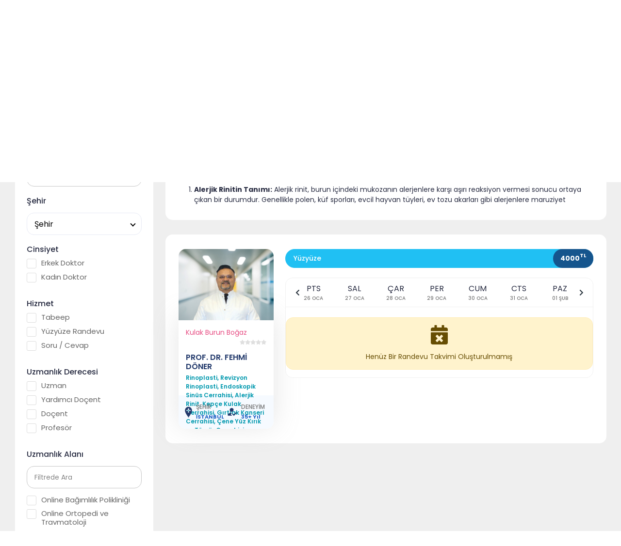

--- FILE ---
content_type: text/html; charset=UTF-8
request_url: https://tabeep.com/brans/alerjik-rinit/336
body_size: 10182
content:
<!DOCTYPE html>
<html lang="tr">
<head>
    <meta charset="utf-8">
    <meta name="viewport" content="width=device-width, initial-scale=1.0, user-scalable=0">
    <meta name="title" content="Alerjik Rinit" />
				<meta name="keywords" content="" />
				<meta name="description" content="Alerjik Rinit Alerjik rinit, burun içindeki mukozanın alerjenlere karşı tepki vermesi sonucu ortaya çıkan bir durumdur. Mevsimsel…" />
				<title>Alerjik Rinit</title>        
        <!--facebook-->
        <meta property="og:type" content="article" />
		<meta property="og:meta_title" content="Tabeep" />
        <meta property="og:site_name" content="tabeep.com" />
        <meta property="og:url" content="https://tabeep.com/brans/alerjik-rinit/336" />
        <meta property="og:title" content="Alerjik Rinit" />
        <meta property="og:description" content="Alerjik Rinit Alerjik rinit, burun içindeki mukozanın alerjenlere karşı tepki vermesi sonucu ortaya çıkan bir durumdur. Mevsimsel…" />
        <meta property="og:image" content="https://tabeep.com/uploads/p/Gd1j0XiVaoJw.PNG" />
        <!--facebook-->
        <!--twitter-->
        <meta name="twitter:card" content="summary_large_image" />
        <meta name="twitter:image" content="https://tabeep.com/uploads/p/Gd1j0XiVaoJw.PNG" />
        <meta name="twitter:url" content="https://tabeep.com/brans/alerjik-rinit/336" />
        <meta name="twitter:title" content="Alerjik Rinit" />
        <meta name="twitter:description" content="Alerjik Rinit Alerjik rinit, burun içindeki mukozanın alerjenlere karşı tepki vermesi sonucu ortaya çıkan bir durumdur. Mevsimsel…" />
        <meta name="twitter:site" content="@tabeep" />
        <meta name="twitter:creator" content="@tabeep" />
        <!--twitter-->    <link type="image/x-icon" href="https://tabeep.com/uploads/p/oKEAvN7ufX1Z.PNG" rel="icon">
    <link rel="stylesheet" href="//cdnjs.cloudflare.com/ajax/libs/normalize/8.0.1/normalize.min.css?v=1.1.8">
  	<link rel="stylesheet" href="https://cdn.jsdelivr.net/npm/bootstrap@5.0.0-beta3/dist/css/bootstrap.min.css?v=1.1.8">

    <link rel="stylesheet" href="https://tabeep.com/public/default/assets/plugins/fontawesome/css/fontawesome.min.css?v=1.1.8">
    <link rel="stylesheet" href="https://tabeep.com/public/default/assets/plugins/fontawesome/css/all.min.css?v=1.1.8">

    <link rel="stylesheet" href="https://tabeep.com/public/default/assets/css/feather.css?v=1.1.8">
    <link rel="stylesheet" href="https://tabeep.com/public/default/assets/plugins/dropzone/dropzone.min.css?v=1.1.8">
    <link rel="stylesheet" href="https://tabeep.com/public/default/assets/css/owl.carousel.min.css?v=1.1.8">
    <link rel="stylesheet" href="https://tabeep.com/public/default/assets/plugins/select2/css/select2.min.css?v=1.1.8">
    <link rel="stylesheet" href="https://tabeep.com/public/default/assets/css/aos.css?v=1.1.8">
    <link rel="stylesheet" href="https://tabeep.com/public/default/assets/plugins/fancybox/jquery.fancybox.min.css?v=1.1.8">
    <link rel="stylesheet" href="https://tabeep.com/public/default/assets/plugins/daterangepicker/daterangepicker.css?v=1.1.8">
    <link rel="stylesheet" href="https://tabeep.com/public/default/assets/css/bootstrap-datetimepicker.min.css?v=1.1.8">
    <link rel="stylesheet" href="https://tabeep.com/public/default/assets/css/style.css?v=1.1.8">
    <link rel="stylesheet" href="https://tabeep.com/public/default/assets/css/pobol.css?v=1.1.8">
    <link rel="canonical" href="https://tabeep.com/brans/alerjik-rinit/336" />
    <!-- Google tag (gtag.js) event - delayed navigation helper -->
<script>
  // Helper function to delay opening a URL until a gtag event is sent.
  // Call it in response to an action that should navigate to a URL.
  function gtagSendEvent(url) {
    var callback = function () {
      if (typeof url === 'string') {
        window.location = url;
      }
    };
    gtag('event', 'ads_conversion_Alı_veri_sepetine_eklem_1', {
      'event_callback': callback,
      'event_timeout': 2000,
      // <event_parameters>
    });
    return false;
  }
</script>

<!-- Google tag (gtag.js) -->
<script async src="https://www.googletagmanager.com/gtag/js?id=AW-11467674120">
</script>
<script>
  window.dataLayer = window.dataLayer || [];
  function gtag(){dataLayer.push(arguments);}
  gtag('js', new Date());

  gtag('config', 'AW-11467674120');
</script>
<!-- Google tag (gtag.js) -->
<script async src="https://www.googletagmanager.com/gtag/js?id=G-0BVX73H805"></script>
<script>
  window.dataLayer = window.dataLayer || [];
  function gtag(){dataLayer.push(arguments);}
  gtag('js', new Date());

  gtag('config', 'G-0BVX73H805');
</script></head>
<script>
var site_url = "https://tabeep.com/";
</script>

<script src="https://cdn.onesignal.com/sdks/web/v16/OneSignalSDK.page.js" defer></script>
<script>
    window.OneSignalDeferred = window.OneSignalDeferred || [];
    OneSignalDeferred.push(function(OneSignal) {
      OneSignal.init({
        appId: "",
        notifyButton: {
            enable: true,
          },
          promptOptions: {
            siteName: "",
            actionMessage: "En son gelişmelerden haberdar olmak için şimdi abone olun.",
            acceptButtonText: "Abone ol",
            cancelButtonText: "Sonra",
          }
      });
    });
</script><body class="">
    <div class="main-wrapper">
<header class="header">
	<nav class="navbar navbar-expand-lg header-nav">
		<div class="navbar-header">
			<a id="mobile_btn" href="javascript:void(0);"> <span class="bar-icon"><span></span><span></span><span></span></span></a>
			<a href="https://tabeep.com/" class="navbar-brand logo"> <img src="https://tabeep.com/uploads/p/Gd1j0XiVaoJw.PNG" class="img-fluid" alt="Tabeep"></a>
							<a href="https://tabeep.com/giris-yap" class="mobile-user-icon"><svg width="24" height="24" viewBox="0 0 256 256"><path fill="currentColor" d="M235.4 210a124.2 124.2 0 0 0-61.8-53.2a76 76 0 1 0-91.2 0A124.2 124.2 0 0 0 20.6 210a12 12 0 0 0 20.8 12a100 100 0 0 1 173.2 0a12.1 12.1 0 0 0 10.4 6a11.7 11.7 0 0 0 6-1.6a12 12 0 0 0 4.4-16.4ZM76 96a52 52 0 1 1 52 52a52 52 0 0 1-52-52Z"/></svg></a>
					</div>
		<div class="main-menu-wrapper">
			<div class="menu-header">
				<a href="https://tabeep.com/" class="menu-logo"> <img src="https://tabeep.com/uploads/p/Gd1j0XiVaoJw.PNG" class="img-fluid" alt="Tabeep">
				</a> <a id="menu_close" class="menu-close" href="javascript:void(0);"> <i class="fas fa-times"></i>
				</a>
			</div>
			<ul class="main-nav">
				<li>
					<a href="https://tabeep.com/sayfa/online-doktor-muayene-hizmeti-nedir/6">Online Doktor (Muayene) Hizmeti Nedir?</a>
				</li>
				<li>
					<a href="https://tabeep.com/doktorlarimiz">Doktorlarımız</a>
				</li>
				<li>
					<a href="https://tabeep.com/branslar">Branşlar</a>
				</li>
				<li>
					<a href="https://tabeep.com/blog">Makaleler</a>
				</li>
			</ul>
		</div>
		<ul class="nav header-navbar-rht">
			<li class="nav-item pc-if">
				<a class="nav-link header-login" href="https://tabeep.com/giris-yap">Giriş Yap / Üye Ol</a>
			</li>
		</ul>
	</nav>
</header><div class="breadcrumb-bar">
	<div class="container-fluid">
		<div class="row align-items-center">
			<div class="col-md-8 col-12">
				<nav aria-label="breadcrumb" class="page-breadcrumb">
					<ol class="breadcrumb">
						<li class="breadcrumb-item">
							<a href="https://tabeep.com/">Ana Sayfa</a>
						</li>
						<li class="breadcrumb-item active" aria-current="page">Doktorlarımız</li>
					</ol>
				</nav>
				<h2 class="breadcrumb-title" id="total_doctors_count">Toplam 0 Doktor Bulundu</h2>
			</div>
			<div class="col-md-4 col-12 d-md-block d-none">
				<div class="sort-by">
					<span class="sort-title">Sırala</span>
					<span class="sortby-fliter">
						<select class="select form-select filterchanged" id="doctor_order">
							<option value="0">Seç</option>
							<option class="sorting" value="1">Puana Göre Sırala</option>
							<option class="sorting" value="2">Ada Göre Sırala</option>
						</select>
					</span>
				</div>
			</div>
		</div>
	</div>
</div>


<div class="content">
	<div class="container-fluid">
		<div class="row">
			<div class="col-md-12 col-lg-4 col-xl-3  m_filtre_menu">
				<a class="btn btn-rounded btn-light m filtre_kapat"><i class="fa fa-times-circle"></i></a>
				<form id="form_filters" onsubmit="return false">
					<input type="hidden" name="offset" id="offset" value="1">
					<div class="card search-filter">
						<div class="card-header">
							<h4 class="card-title mb-0">Filtre</h4>
						</div>
						<div class="card-body">
							<div class="filter-widget">
								<input type="date" class="form-control filterchanged" placeholder="Müsaitlik" name="date" id="date">
							</div>
							<div class="filter-widget">
								<div class="">
									<input type="text" class="form-control filterchanged" placeholder="Doktor Adı" name="q" id="q" value="">
								</div>
							</div>
							<div class="filter-widget">
								<h4>Şehir</h4>
								<select class="select filterchanged" id="city_id" name="city_id"><option disabled selected>Şehir</option><option  value="1">ADANA</option><option  value="2">ADIYAMAN</option><option  value="3">AFYON</option><option  value="4">AĞRI</option><option  value="68">AKSARAY</option><option  value="5">AMASYA</option><option  value="6">ANKARA</option><option  value="7">ANTALYA</option><option  value="75">ARDAHAN</option><option  value="8">ARTVİN</option><option  value="9">AYDIN</option><option  value="10">BALIKESİR</option><option  value="74">BARTIN</option><option  value="72">BATMAN</option><option  value="69">BAYBURT</option><option  value="11">BİLECİK</option><option  value="12">BİNGÖL</option><option  value="13">BİTLİS</option><option  value="14">BOLU</option><option  value="15">BURDUR</option><option  value="16">BURSA</option><option  value="17">ÇANAKKALE</option><option  value="18">ÇANKIRI</option><option  value="19">ÇORUM</option><option  value="20">DENİZLİ</option><option  value="21">DİYARBAKIR</option><option  value="81">DÜZCE</option><option  value="22">EDİRNE</option><option  value="23">ELAZIĞ</option><option  value="24">ERZİNCAN</option><option  value="25">ERZURUM</option><option  value="26">ESKİŞEHİR</option><option  value="27">GAZİANTEP</option><option  value="28">GİRESUN</option><option  value="29">GÜMÜŞHANE</option><option  value="30">HAKKARİ</option><option  value="31">HATAY</option><option  value="76">IĞDIR</option><option  value="32">ISPARTA</option><option  value="33">İÇEL</option><option  value="34">İSTANBUL</option><option  value="164">İstanbul</option><option  value="165">İstanbul</option><option  value="35">İZMİR</option><option  value="46">KAHRAMANMARAŞ</option><option  value="78">KARABÜK</option><option  value="70">KARAMAN</option><option  value="36">KARS</option><option  value="37">KASTAMONU</option><option  value="38">KAYSERİ</option><option  value="71">KIRIKKALE</option><option  value="39">KIRKLARELİ</option><option  value="40">KIRŞEHİR</option><option  value="79">KİLİS</option><option  value="41">KOCAELİ</option><option  value="42">KONYA</option><option  value="43">KÜTAHYA</option><option  value="82">Lefkoşa</option><option  value="44">MALATYA</option><option  value="45">MANİSA</option><option  value="47">MARDİN</option><option  value="166">Mersin</option><option  value="48">MUĞLA</option><option  value="49">MUŞ</option><option  value="50">NEVŞEHİR</option><option  value="51">NİĞDE</option><option  value="52">ORDU</option><option  value="80">OSMANİYE</option><option  value="53">RİZE</option><option  value="54">SAKARYA</option><option  value="55">SAMSUN</option><option  value="56">SİİRT</option><option  value="57">SİNOP</option><option  value="58">SİVAS</option><option  value="63">ŞANLIURFA</option><option  value="73">ŞIRNAK</option><option  value="59">TEKİRDAĞ</option><option  value="60">TOKAT</option><option  value="61">TRABZON</option><option  value="62">TUNCELİ</option><option  value="64">UŞAK</option><option  value="65">VAN</option><option  value="77">YALOVA</option><option  value="66">YOZGAT</option><option  value="67">ZONGULDAK</option></select>
							</div>
							<div class="filter-widget">
								<h4>Cinsiyet</h4>
								<div>
									<label class="custom_check"> <input class="filterchanged" type="checkbox" name="gender_male" id="gender_male" value="1"> <span class="checkmark"></span> Erkek Doktor
									</label>
								</div>
								<div>
									<label class="custom_check"> <input class="filterchanged" type="checkbox" name="gender_female" id="gender_female" value="1"> <span class="checkmark"></span> Kadın Doktor
									</label>
								</div>
							</div>
							<div class="filter-widget">
								<h4>Hizmet</h4>
								<div>
									<label class="custom_check"> <input class="filterchanged" type="checkbox" name="service_econsulting" id="service_econsulting" value="1" > <span class="checkmark"></span> Tabeep
									</label>
								</div>
								<div>
									<label class="custom_check"> <input class="filterchanged" type="checkbox" name="service_facetoface" id="service_facetoface" value="1" > <span class="checkmark"></span> Yüzyüze Randevu
									</label>
								</div>
								<div>
									<label class="custom_check"> <input class="filterchanged" type="checkbox" name="service_question" id="service_question" value="1" > <span class="checkmark"></span> Soru / Cevap
									</label>
								</div>
							</div>
							<div class="filter-widget">
								<h4>Uzmanlık Derecesi</h4>
								<div>
									<label class="custom_check"> <input class="filterchanged" type="checkbox" name="degree_expert" id="degree_expert" value="1"> <span class="checkmark"></span> Uzman
									</label>
								</div>
								<div>
									<label class="custom_check"> <input class="filterchanged" type="checkbox" name="degree_assistant_docent" id="degree_assistant_docent" value="1"> <span class="checkmark"></span> Yardımcı
										Doçent
									</label>
								</div>
								<div>
									<label class="custom_check"> <input class="filterchanged" type="checkbox" name="degree_docent" id="degree_docent" value="1"> <span class="checkmark"></span> Doçent
									</label>
								</div>
								<div>
									<label class="custom_check"> <input class="filterchanged" type="checkbox" name="degree_professor" id="degree_professor" value="1"> <span class="checkmark"></span> Profesör
									</label>
								</div>
							</div>
							<div class="filter-widget">
								<h4>Uzmanlık Alanı</h4>
								<div class="filters-search">
									<input type="search" placeholder="Filtrede Ara" name="" class="form-control filter-input">
								</div>
								<div class="brans_detay checkboxes_list">	
<div><label class="custom_check"> <input class="filterchanged" type="checkbox" name="branche" id="branche" value="256"> <span class="checkmark"></span>Online Bağımlılık Polikliniği</label></div><div><label class="custom_check"> <input class="filterchanged" type="checkbox" name="branche" id="branche" value="1"> <span class="checkmark"></span>Online Ortopedi ve Travmatoloji</label></div><div><label class="custom_check"> <input class="filterchanged" type="checkbox" name="branche" id="branche" value="304"> <span class="checkmark"></span>Diş Hekimliği (Genel Diş)</label></div><div><label class="custom_check"> <input class="filterchanged" type="checkbox" name="branche" id="branche" value="257"> <span class="checkmark"></span>Online Çematem</label></div><div><label class="custom_check"> <input class="filterchanged" type="checkbox" name="branche" id="branche" value="258"> <span class="checkmark"></span>Sitopatoloji</label></div><div><label class="custom_check"> <input class="filterchanged" type="checkbox" name="branche" id="branche" value="259"> <span class="checkmark"></span>Spor Hekımliği</label></div><div><label class="custom_check"> <input class="filterchanged" type="checkbox" name="branche" id="branche" value="260"> <span class="checkmark"></span>Sualtı Hekımlığı Ve Hıperbarık Tıp</label></div><div><label class="custom_check"> <input class="filterchanged" type="checkbox" name="branche" id="branche" value="261"> <span class="checkmark"></span>Temel İmmünolojı</label></div><div><label class="custom_check"> <input class="filterchanged" type="checkbox" name="branche" id="branche" value="262"> <span class="checkmark"></span>Tıbbı Ekolojı Ve Hıdroklımatolojı</label></div><div><label class="custom_check"> <input class="filterchanged" type="checkbox" name="branche" id="branche" value="263"> <span class="checkmark"></span>Tıbbı Farmakolojı</label></div><div><label class="custom_check"> <input class="filterchanged" type="checkbox" name="branche" id="branche" value="264"> <span class="checkmark"></span>Tıbbı Genetık</label></div><div><label class="custom_check"> <input class="filterchanged" type="checkbox" name="branche" id="branche" value="265"> <span class="checkmark"></span>Tıbbı Genetık Tanı Merkezı</label></div><div><label class="custom_check"> <input class="filterchanged" type="checkbox" name="branche" id="branche" value="266"> <span class="checkmark"></span>Tıbbı Mıkolojı</label></div><div><label class="custom_check"> <input class="filterchanged" type="checkbox" name="branche" id="branche" value="267"> <span class="checkmark"></span>Tıbbı Mıkrobıyolojı</label></div><div><label class="custom_check"> <input class="filterchanged" type="checkbox" name="branche" id="branche" value="268"> <span class="checkmark"></span>Tıbbı Onkolojı</label></div><div><label class="custom_check"> <input class="filterchanged" type="checkbox" name="branche" id="branche" value="269"> <span class="checkmark"></span>Tıbbı Parazıtolojı</label></div><div><label class="custom_check"> <input class="filterchanged" type="checkbox" name="branche" id="branche" value="270"> <span class="checkmark"></span>Tıbbı Patolojı</label></div><div><label class="custom_check"> <input class="filterchanged" type="checkbox" name="branche" id="branche" value="271"> <span class="checkmark"></span>Tıbbi Viroloji</label></div><div><label class="custom_check"> <input class="filterchanged" type="checkbox" name="branche" id="branche" value="272"> <span class="checkmark"></span>Genel Yoğun Bakım</label></div><div><label class="custom_check"> <input class="filterchanged" type="checkbox" name="branche" id="branche" value="273"> <span class="checkmark"></span>Online Acil Cerrahi Yoğun Bakım</label></div><div><label class="custom_check"> <input class="filterchanged" type="checkbox" name="branche" id="branche" value="274"> <span class="checkmark"></span>Acil Dahiliye Yoğun Bakım</label></div><div><label class="custom_check"> <input class="filterchanged" type="checkbox" name="branche" id="branche" value="275"> <span class="checkmark"></span>Acil Yoğun Bakım</label></div><div><label class="custom_check"> <input class="filterchanged" type="checkbox" name="branche" id="branche" value="276"> <span class="checkmark"></span>Ameliyathane Yoğun Bakım</label></div><div><label class="custom_check"> <input class="filterchanged" type="checkbox" name="branche" id="branche" value="277"> <span class="checkmark"></span>Anestezi Ve Reanimasyon Yoğun Bakım</label></div><div><label class="custom_check"> <input class="filterchanged" type="checkbox" name="branche" id="branche" value="278"> <span class="checkmark"></span>Beyin Cerrahi Yoğun Bakım</label></div><div><label class="custom_check"> <input class="filterchanged" type="checkbox" name="branche" id="branche" value="279"> <span class="checkmark"></span>Genel Cerrahi Yoğun Bakım</label></div><div><label class="custom_check"> <input class="filterchanged" type="checkbox" name="branche" id="branche" value="280"> <span class="checkmark"></span>Çocuk Cerrahi Yoğun Bakım</label></div><div><label class="custom_check"> <input class="filterchanged" type="checkbox" name="branche" id="branche" value="281"> <span class="checkmark"></span>Çocuk Enfeksiyon Yoğun Bakım</label></div><div><label class="custom_check"> <input class="filterchanged" type="checkbox" name="branche" id="branche" value="282"> <span class="checkmark"></span>Dahiliye Yoğun Bakım</label></div><div><label class="custom_check"> <input class="filterchanged" type="checkbox" name="branche" id="branche" value="283"> <span class="checkmark"></span>Endokrinoloji Yoğun Bakım</label></div><div><label class="custom_check"> <input class="filterchanged" type="checkbox" name="branche" id="branche" value="284"> <span class="checkmark"></span>Enfeksiyon Yoğun Bakım</label></div><div><label class="custom_check"> <input class="filterchanged" type="checkbox" name="branche" id="branche" value="285"> <span class="checkmark"></span>Gastroenterolojik Cerrahi Yoğun Bakım</label></div><div><label class="custom_check"> <input class="filterchanged" type="checkbox" name="branche" id="branche" value="286"> <span class="checkmark"></span>Gastroenteroloji Yoğun Bakım</label></div><div><label class="custom_check"> <input class="filterchanged" type="checkbox" name="branche" id="branche" value="287"> <span class="checkmark"></span>Göğüs Cerrahi Yoğun Bakım</label></div><div><label class="custom_check"> <input class="filterchanged" type="checkbox" name="branche" id="branche" value="288"> <span class="checkmark"></span>Göğüs Hastalıkları Yoğun Bakım</label></div><div><label class="custom_check"> <input class="filterchanged" type="checkbox" name="branche" id="branche" value="289"> <span class="checkmark"></span>Hematoloji Yoğun Bakım</label></div><div><label class="custom_check"> <input class="filterchanged" type="checkbox" name="branche" id="branche" value="290"> <span class="checkmark"></span>Kadın Doğum Yoğun Bakım</label></div><div><label class="custom_check"> <input class="filterchanged" type="checkbox" name="branche" id="branche" value="291"> <span class="checkmark"></span>Koroner Yoğun Bakım</label></div><div><label class="custom_check"> <input class="filterchanged" type="checkbox" name="branche" id="branche" value="292"> <span class="checkmark"></span>Kvc Yoğun Bakım</label></div><div><label class="custom_check"> <input class="filterchanged" type="checkbox" name="branche" id="branche" value="293"> <span class="checkmark"></span>Nefroloji Yoğun Bakım</label></div><div><label class="custom_check"> <input class="filterchanged" type="checkbox" name="branche" id="branche" value="294"> <span class="checkmark"></span>Nöroloji Yoğun Bakım</label></div><div><label class="custom_check"> <input class="filterchanged" type="checkbox" name="branche" id="branche" value="295"> <span class="checkmark"></span>Onkoloji Yoğun Bakım</label></div><div><label class="custom_check"> <input class="filterchanged" type="checkbox" name="branche" id="branche" value="296"> <span class="checkmark"></span>Organ Nakli Yoğun Bakım</label></div><div><label class="custom_check"> <input class="filterchanged" type="checkbox" name="branche" id="branche" value="297"> <span class="checkmark"></span>Ortopedi Yoğun Bakım</label></div><div><label class="custom_check"> <input class="filterchanged" type="checkbox" name="branche" id="branche" value="298"> <span class="checkmark"></span>Pediatri Yoğun Bakım</label></div><div><label class="custom_check"> <input class="filterchanged" type="checkbox" name="branche" id="branche" value="299"> <span class="checkmark"></span>Post-Op Yoğun Bakım</label></div><div><label class="custom_check"> <input class="filterchanged" type="checkbox" name="branche" id="branche" value="300"> <span class="checkmark"></span>Üroloji Yoğun Bakım</label></div><div><label class="custom_check"> <input class="filterchanged" type="checkbox" name="branche" id="branche" value="301"> <span class="checkmark"></span>Yanık Yoğun Bakım</label></div><div><label class="custom_check"> <input class="filterchanged" type="checkbox" name="branche" id="branche" value="302"> <span class="checkmark"></span>Yenidoğan Cerrahi Yoğun Bakım</label></div><div><label class="custom_check"> <input class="filterchanged" type="checkbox" name="branche" id="branche" value="303"> <span class="checkmark"></span>Yenidoğan Yoğun Bakım</label></div><div><label class="custom_check"> <input class="filterchanged" type="checkbox" name="branche" id="branche" value="305"> <span class="checkmark"></span>Çocuk Göğüs Hastalıkları</label></div><div><label class="custom_check"> <input class="filterchanged" type="checkbox" name="branche" id="branche" value="306"> <span class="checkmark"></span>Palyatıf Bakım Ünıtesı</label></div><div><label class="custom_check"> <input class="filterchanged" type="checkbox" name="branche" id="branche" value="307"> <span class="checkmark"></span>Sağlık Kurulu Erişkin</label></div><div><label class="custom_check"> <input class="filterchanged" type="checkbox" name="branche" id="branche" value="308"> <span class="checkmark"></span>Sağlık Kurulu Çözger (Çocuk Özel Gereksinim Raporu)</label></div><div><label class="custom_check"> <input class="filterchanged" type="checkbox" name="branche" id="branche" value="309"> <span class="checkmark"></span>Sağlıklı Yaş Alma Merkezi</label></div><div><label class="custom_check"> <input class="filterchanged" type="checkbox" name="branche" id="branche" value="310"> <span class="checkmark"></span>Covıd-19 Aşı Uygulama (Turkovac)</label></div><div><label class="custom_check"> <input class="filterchanged" type="checkbox" name="branche" id="branche" value="311"> <span class="checkmark"></span>Covıd-19 Aşı Uygulama (Biontech)</label></div><div><label class="custom_check"> <input class="filterchanged" type="checkbox" name="branche" id="branche" value="312"> <span class="checkmark"></span>Evde Mobil Covıd-19 Aşı Uygulaması </label></div><div><label class="custom_check"> <input class="filterchanged" type="checkbox" name="branche" id="branche" value="313"> <span class="checkmark"></span>Covıd-19 Aşı Uygulama  (Sinovac)</label></div><div><label class="custom_check"> <input class="filterchanged" type="checkbox" name="branche" id="branche" value="315"> <span class="checkmark"></span>Diş Hekimliği Nöbet Kliniği</label></div><div><label class="custom_check"> <input class="filterchanged" type="checkbox" name="branche" id="branche" value="316"> <span class="checkmark"></span>Çocuk Kemik İliği</label></div><div><label class="custom_check"> <input class="filterchanged" type="checkbox" name="branche" id="branche" value="317"> <span class="checkmark"></span>Erişkin Kemik İliği</label></div><div><label class="custom_check"> <input class="filterchanged" type="checkbox" name="branche" id="branche" value="318"> <span class="checkmark"></span>Karaciğer Nakli</label></div><div><label class="custom_check"> <input class="filterchanged" type="checkbox" name="branche" id="branche" value="319"> <span class="checkmark"></span>Böbrek Nakli</label></div><div><label class="custom_check"> <input class="filterchanged" type="checkbox" name="branche" id="branche" value="320"> <span class="checkmark"></span>Pandemi Kliniği (Erişkin)</label></div><div><label class="custom_check"> <input class="filterchanged" type="checkbox" name="branche" id="branche" value="321"> <span class="checkmark"></span>Pandemi Kliniği (Çocuk)</label></div><div><label class="custom_check"> <input class="filterchanged" type="checkbox" name="branche" id="branche" value="322"> <span class="checkmark"></span>Pandemi Kliniği (Yenidoğan)</label></div><div><label class="custom_check"> <input class="filterchanged" type="checkbox" name="branche" id="branche" value="323"> <span class="checkmark"></span>Online Fizyoterapist</label></div><div><label class="custom_check"> <input class="filterchanged" type="checkbox" name="branche" id="branche" value="324"> <span class="checkmark"></span>Tüp Bebek Tedavisi</label></div><div><label class="custom_check"> <input class="filterchanged" type="checkbox" name="branche" id="branche" value="325"> <span class="checkmark"></span>Akupunktur</label></div><div><label class="custom_check"> <input class="filterchanged" type="checkbox" name="branche" id="branche" value="326"> <span class="checkmark"></span>Ozon Terapisi</label></div><div><label class="custom_check"> <input class="filterchanged" type="checkbox" name="branche" id="branche" value="327"> <span class="checkmark"></span>Mezoterapi</label></div><div><label class="custom_check"> <input class="filterchanged" type="checkbox" name="branche" id="branche" value="328"> <span class="checkmark"></span>Hipnoterapi</label></div><div><label class="custom_check"> <input class="filterchanged" type="checkbox" name="branche" id="branche" value="329"> <span class="checkmark"></span>Online Fitoterapi</label></div><div><label class="custom_check"> <input class="filterchanged" type="checkbox" name="branche" id="branche" value="330"> <span class="checkmark"></span>Hacamat</label></div><div><label class="custom_check"> <input class="filterchanged" type="checkbox" name="branche" id="branche" value="331"> <span class="checkmark"></span>Nöral Terapi</label></div><div><label class="custom_check"> <input class="filterchanged" type="checkbox" name="branche" id="branche" value="332"> <span class="checkmark"></span>Genital Estetik</label></div><div><label class="custom_check"> <input class="filterchanged" type="checkbox" name="branche" id="branche" value="333"> <span class="checkmark"></span>Online Rinoplasti</label></div><div><label class="custom_check"> <input class="filterchanged" type="checkbox" name="branche" id="branche" value="334"> <span class="checkmark"></span>Revizyon Rinoplasti</label></div><div><label class="custom_check"> <input class="filterchanged" type="checkbox" name="branche" id="branche" value="335"> <span class="checkmark"></span>Endoskopik Sinüs Cerrahisi</label></div><div><label class="custom_check"> <input class="filterchanged" checked  type="checkbox" name="branche" id="branche" value="336"> <span class="checkmark"></span>Alerjik Rinit</label></div><div><label class="custom_check"> <input class="filterchanged" type="checkbox" name="branche" id="branche" value="337"> <span class="checkmark"></span>Kulak Zarı ve Orta Kulak Hastalıkları</label></div><div><label class="custom_check"> <input class="filterchanged" type="checkbox" name="branche" id="branche" value="338"> <span class="checkmark"></span>İşitme Cerrahisi (Timpanoplasti)</label></div><div><label class="custom_check"> <input class="filterchanged" type="checkbox" name="branche" id="branche" value="339"> <span class="checkmark"></span>Kepçe Kulak Cerrahisi</label></div><div><label class="custom_check"> <input class="filterchanged" type="checkbox" name="branche" id="branche" value="340"> <span class="checkmark"></span>Baş Boyun Bölgesi Tümörleri Cerrahisi</label></div><div><label class="custom_check"> <input class="filterchanged" type="checkbox" name="branche" id="branche" value="341"> <span class="checkmark"></span>Gırtlak Kanseri Cerrahisi</label></div><div><label class="custom_check"> <input class="filterchanged" type="checkbox" name="branche" id="branche" value="342"> <span class="checkmark"></span>Çene Yüz Kırık ve Tümör Cerrahisi</label></div><div><label class="custom_check"> <input class="filterchanged" type="checkbox" name="branche" id="branche" value="190"> <span class="checkmark"></span>Çocuk Hematolojisi</label></div><div><label class="custom_check"> <input class="filterchanged" type="checkbox" name="branche" id="branche" value="191"> <span class="checkmark"></span>Adlı Tıp</label></div><div><label class="custom_check"> <input class="filterchanged" type="checkbox" name="branche" id="branche" value="192"> <span class="checkmark"></span>Ağız, Dış Ve Çene Cerrahısı</label></div><div><label class="custom_check"> <input class="filterchanged" type="checkbox" name="branche" id="branche" value="193"> <span class="checkmark"></span>Ağız, Dış Ve Çene Radyolojısı</label></div><div><label class="custom_check"> <input class="filterchanged" type="checkbox" name="branche" id="branche" value="194"> <span class="checkmark"></span>Ağız, Yüz Ve Çene Cerrahısı</label></div><div><label class="custom_check"> <input class="filterchanged" type="checkbox" name="branche" id="branche" value="195"> <span class="checkmark"></span>Aıle Hekımlığı</label></div><div><label class="custom_check"> <input class="filterchanged" type="checkbox" name="branche" id="branche" value="196"> <span class="checkmark"></span>Anatomı</label></div><div><label class="custom_check"> <input class="filterchanged" type="checkbox" name="branche" id="branche" value="197"> <span class="checkmark"></span>Anestezıyolojı Ve Reanımasyon</label></div><div><label class="custom_check"> <input class="filterchanged" type="checkbox" name="branche" id="branche" value="198"> <span class="checkmark"></span>Askerı Psıkıyatrı</label></div><div><label class="custom_check"> <input class="filterchanged" type="checkbox" name="branche" id="branche" value="199"> <span class="checkmark"></span>Askerı Sağlık Hızmetlerı</label></div><div><label class="custom_check"> <input class="filterchanged" type="checkbox" name="branche" id="branche" value="200"> <span class="checkmark"></span>Cerrahı Onkolojı</label></div><div><label class="custom_check"> <input class="filterchanged" type="checkbox" name="branche" id="branche" value="201"> <span class="checkmark"></span>Çevre Sağlığı</label></div><div><label class="custom_check"> <input class="filterchanged" type="checkbox" name="branche" id="branche" value="202"> <span class="checkmark"></span>Çocuk Acıl</label></div><div><label class="custom_check"> <input class="filterchanged" type="checkbox" name="branche" id="branche" value="203"> <span class="checkmark"></span>Çocuk Cerrahısı</label></div><div><label class="custom_check"> <input class="filterchanged" type="checkbox" name="branche" id="branche" value="204"> <span class="checkmark"></span>Çocuk Dış Hekımlığı</label></div><div><label class="custom_check"> <input class="filterchanged" type="checkbox" name="branche" id="branche" value="205"> <span class="checkmark"></span>Çocuk Endokrınolojısı</label></div><div><label class="custom_check"> <input class="filterchanged" type="checkbox" name="branche" id="branche" value="206"> <span class="checkmark"></span>Çocuk Enfeksıyon Hastalıkları</label></div><div><label class="custom_check"> <input class="filterchanged" type="checkbox" name="branche" id="branche" value="207"> <span class="checkmark"></span>Çocuk Gastroenterolojısı</label></div><div><label class="custom_check"> <input class="filterchanged" type="checkbox" name="branche" id="branche" value="208"> <span class="checkmark"></span>Çocuk Genetık Hastalıkları</label></div><div><label class="custom_check"> <input class="filterchanged" type="checkbox" name="branche" id="branche" value="209"> <span class="checkmark"></span>Çocuk Hematolojısı Ve Onkolojısı</label></div><div><label class="custom_check"> <input class="filterchanged" type="checkbox" name="branche" id="branche" value="210"> <span class="checkmark"></span>Çocuk İmmünolojısı Ve Alerjı Hastalıkları</label></div><div><label class="custom_check"> <input class="filterchanged" type="checkbox" name="branche" id="branche" value="211"> <span class="checkmark"></span>Çocuk Kalp Ve Damar Cerrahısı</label></div><div><label class="custom_check"> <input class="filterchanged" type="checkbox" name="branche" id="branche" value="212"> <span class="checkmark"></span>Çocuk Kardıyolojısı</label></div><div><label class="custom_check"> <input class="filterchanged" type="checkbox" name="branche" id="branche" value="213"> <span class="checkmark"></span>Çocuk Metabolızma Hastalıkları</label></div><div><label class="custom_check"> <input class="filterchanged" type="checkbox" name="branche" id="branche" value="214"> <span class="checkmark"></span>Çocuk Nefrolojısı</label></div><div><label class="custom_check"> <input class="filterchanged" type="checkbox" name="branche" id="branche" value="215"> <span class="checkmark"></span>Çocuk Nörolojısı</label></div><div><label class="custom_check"> <input class="filterchanged" type="checkbox" name="branche" id="branche" value="216"> <span class="checkmark"></span>Çocuk Radyolojısı</label></div><div><label class="custom_check"> <input class="filterchanged" type="checkbox" name="branche" id="branche" value="217"> <span class="checkmark"></span>Çocuk Romatolojısı</label></div><div><label class="custom_check"> <input class="filterchanged" type="checkbox" name="branche" id="branche" value="218"> <span class="checkmark"></span>Çocuk Ürolojısı</label></div><div><label class="custom_check"> <input class="filterchanged" type="checkbox" name="branche" id="branche" value="219"> <span class="checkmark"></span>Çocuk Ve Ergen Ruh Sağlığı Ve Hastalıkları</label></div><div><label class="custom_check"> <input class="filterchanged" type="checkbox" name="branche" id="branche" value="220"> <span class="checkmark"></span>Çocuk Yoğun Bakımı</label></div><div><label class="custom_check"> <input class="filterchanged" type="checkbox" name="branche" id="branche" value="221"> <span class="checkmark"></span>Derı Ve Zührevı Hastalıkları</label></div><div><label class="custom_check"> <input class="filterchanged" type="checkbox" name="branche" id="branche" value="222"> <span class="checkmark"></span>El Cerrahisi</label></div><div><label class="custom_check"> <input class="filterchanged" type="checkbox" name="branche" id="branche" value="223"> <span class="checkmark"></span>Endodontı</label></div><div><label class="custom_check"> <input class="filterchanged" type="checkbox" name="branche" id="branche" value="224"> <span class="checkmark"></span>Endokrınolojı Ve Metabolızma Hastalıkları</label></div><div><label class="custom_check"> <input class="filterchanged" type="checkbox" name="branche" id="branche" value="225"> <span class="checkmark"></span>Enfeksıyon Hastalıkları Ve Klınık Mıkrobıyolojı</label></div><div><label class="custom_check"> <input class="filterchanged" type="checkbox" name="branche" id="branche" value="226"> <span class="checkmark"></span>Epıdemıyolojı</label></div><div><label class="custom_check"> <input class="filterchanged" type="checkbox" name="branche" id="branche" value="228"> <span class="checkmark"></span>Gastroenterolojı Cerrahısı</label></div><div><label class="custom_check"> <input class="filterchanged" type="checkbox" name="branche" id="branche" value="229"> <span class="checkmark"></span>Gelışımsel Pedıatrı</label></div><div><label class="custom_check"> <input class="filterchanged" type="checkbox" name="branche" id="branche" value="230"> <span class="checkmark"></span>Göğüs Cerrahisi</label></div><div><label class="custom_check"> <input class="filterchanged" type="checkbox" name="branche" id="branche" value="231"> <span class="checkmark"></span>Sıgarayı Bıraktırma Klınığı</label></div><div><label class="custom_check"> <input class="filterchanged" type="checkbox" name="branche" id="branche" value="232"> <span class="checkmark"></span>Halk Sağlığı</label></div><div><label class="custom_check"> <input class="filterchanged" type="checkbox" name="branche" id="branche" value="233"> <span class="checkmark"></span>Harp Cerrahısı</label></div><div><label class="custom_check"> <input class="filterchanged" type="checkbox" name="branche" id="branche" value="234"> <span class="checkmark"></span>Hava Ve Uzay Hekımlığı</label></div><div><label class="custom_check"> <input class="filterchanged" type="checkbox" name="branche" id="branche" value="235"> <span class="checkmark"></span>Hematolojı</label></div><div><label class="custom_check"> <input class="filterchanged" type="checkbox" name="branche" id="branche" value="236"> <span class="checkmark"></span>Hıstolojı Ve Embrıyolojı</label></div><div><label class="custom_check"> <input class="filterchanged" type="checkbox" name="branche" id="branche" value="237"> <span class="checkmark"></span>İmmünolojı Ve Alerjı Hastalıkları</label></div><div><label class="custom_check"> <input class="filterchanged" type="checkbox" name="branche" id="branche" value="238"> <span class="checkmark"></span>İş Ve Meslek Hastalıkları</label></div><div><label class="custom_check"> <input class="filterchanged" type="checkbox" name="branche" id="branche" value="239"> <span class="checkmark"></span>Jınekolojık Onkolojı Cerrahısı</label></div><div><label class="custom_check"> <input class="filterchanged" type="checkbox" name="branche" id="branche" value="240"> <span class="checkmark"></span>Klınık Nörofızyolojı</label></div><div><label class="custom_check"> <input class="filterchanged" type="checkbox" name="branche" id="branche" value="242"> <span class="checkmark"></span>Nefrolojı</label></div><div><label class="custom_check"> <input class="filterchanged" type="checkbox" name="branche" id="branche" value="243"> <span class="checkmark"></span>Neonatolojı</label></div><div><label class="custom_check"> <input class="filterchanged" type="checkbox" name="branche" id="branche" value="244"> <span class="checkmark"></span>Uyku Polıklınığı</label></div><div><label class="custom_check"> <input class="filterchanged" type="checkbox" name="branche" id="branche" value="245"> <span class="checkmark"></span>Nükleer Tıp</label></div><div><label class="custom_check"> <input class="filterchanged" type="checkbox" name="branche" id="branche" value="246"> <span class="checkmark"></span>Ortodontı</label></div><div><label class="custom_check"> <input class="filterchanged" type="checkbox" name="branche" id="branche" value="247"> <span class="checkmark"></span>Perıferık Damar Cerrahısı</label></div><div><label class="custom_check"> <input class="filterchanged" type="checkbox" name="branche" id="branche" value="248"> <span class="checkmark"></span>Perınatolojı</label></div><div><label class="custom_check"> <input class="filterchanged" type="checkbox" name="branche" id="branche" value="249"> <span class="checkmark"></span>Perıodontolojı</label></div><div><label class="custom_check"> <input class="filterchanged" type="checkbox" name="branche" id="branche" value="250"> <span class="checkmark"></span>Plastık, Rekonstrüktıf Ve Estetık Cerrahı</label></div><div><label class="custom_check"> <input class="filterchanged" type="checkbox" name="branche" id="branche" value="251"> <span class="checkmark"></span>Protetık Dış Tedavısı</label></div><div><label class="custom_check"> <input class="filterchanged" type="checkbox" name="branche" id="branche" value="252"> <span class="checkmark"></span>Radyasyon Onkolojısı</label></div><div><label class="custom_check"> <input class="filterchanged" type="checkbox" name="branche" id="branche" value="253"> <span class="checkmark"></span>Restoratıf Dış Tedavısı</label></div><div><label class="custom_check"> <input class="filterchanged" type="checkbox" name="branche" id="branche" value="254"> <span class="checkmark"></span>Ruh Sağlığı Ve Hastalıkları</label></div><div><label class="custom_check"> <input class="filterchanged" type="checkbox" name="branche" id="branche" value="255"> <span class="checkmark"></span>Amatem (Alkol Ve Madde Bağımlılığı)</label></div><div><label class="custom_check"> <input class="filterchanged" type="checkbox" name="branche" id="branche" value="5"> <span class="checkmark"></span>Online Kardiyoloji</label></div><div><label class="custom_check"> <input class="filterchanged" type="checkbox" name="branche" id="branche" value="3"> <span class="checkmark"></span>Online Nöroloji</label></div><div><label class="custom_check"> <input class="filterchanged" type="checkbox" name="branche" id="branche" value="24"> <span class="checkmark"></span>Online Göğüs Hastalıkları</label></div><div><label class="custom_check"> <input class="filterchanged" type="checkbox" name="branche" id="branche" value="2"> <span class="checkmark"></span>Online Üroloji</label></div><div><label class="custom_check"> <input class="filterchanged" type="checkbox" name="branche" id="branche" value="4"> <span class="checkmark"></span>Online Diş Hekimi</label></div><div><label class="custom_check"> <input class="filterchanged" type="checkbox" name="branche" id="branche" value="17"> <span class="checkmark"></span>Online Radyoloji</label></div><div><label class="custom_check"> <input class="filterchanged" type="checkbox" name="branche" id="branche" value="20"> <span class="checkmark"></span>Online Tıbbi Biyokimya</label></div><div><label class="custom_check"> <input class="filterchanged" type="checkbox" name="branche" id="branche" value="6"> <span class="checkmark"></span>Online Acil Tıp</label></div><div><label class="custom_check"> <input class="filterchanged" type="checkbox" name="branche" id="branche" value="8"> <span class="checkmark"></span>İç Hastalıkları</label></div><div><label class="custom_check"> <input class="filterchanged" type="checkbox" name="branche" id="branche" value="10"> <span class="checkmark"></span>Online Kulak Burun Boğaz</label></div><div><label class="custom_check"> <input class="filterchanged" type="checkbox" name="branche" id="branche" value="9"> <span class="checkmark"></span>Plastik Rekonstrüktif Ve Estetik Cerrahi</label></div><div><label class="custom_check"> <input class="filterchanged" type="checkbox" name="branche" id="branche" value="18"> <span class="checkmark"></span>Medikal Estetik Hekimi</label></div><div><label class="custom_check"> <input class="filterchanged" type="checkbox" name="branche" id="branche" value="13"> <span class="checkmark"></span>Online Dermatoloji</label></div><div><label class="custom_check"> <input class="filterchanged" type="checkbox" name="branche" id="branche" value="21"> <span class="checkmark"></span>Online Algoloji</label></div><div><label class="custom_check"> <input class="filterchanged" type="checkbox" name="branche" id="branche" value="27"> <span class="checkmark"></span>Online Diyetisyen</label></div><div><label class="custom_check"> <input class="filterchanged" type="checkbox" name="branche" id="branche" value="29"> <span class="checkmark"></span>Online Psikiyatri</label></div><div><label class="custom_check"> <input class="filterchanged" type="checkbox" name="branche" id="branche" value="30"> <span class="checkmark"></span>Beyin ve Sinir Cerrahisi</label></div><div><label class="custom_check"> <input class="filterchanged" type="checkbox" name="branche" id="branche" value="38"> <span class="checkmark"></span>Online Fizyoloji</label></div><div><label class="custom_check"> <input class="filterchanged" type="checkbox" name="branche" id="branche" value="39"> <span class="checkmark"></span>Sertifikalı Medikal Estetik</label></div><div><label class="custom_check"> <input class="filterchanged" type="checkbox" name="branche" id="branche" value="12"> <span class="checkmark"></span>Göz Hastalıkları</label></div><div><label class="custom_check"> <input class="filterchanged" type="checkbox" name="branche" id="branche" value="14"> <span class="checkmark"></span>Online Jinekoloji</label></div><div><label class="custom_check"> <input class="filterchanged" type="checkbox" name="branche" id="branche" value="15"> <span class="checkmark"></span>Geleneksel ve Tamamlayıcı Tıp</label></div><div><label class="custom_check"> <input class="filterchanged" type="checkbox" name="branche" id="branche" value="16"> <span class="checkmark"></span>Online Genel Cerrahi</label></div><div><label class="custom_check"> <input class="filterchanged" type="checkbox" name="branche" id="branche" value="19"> <span class="checkmark"></span>Kadın Hastalıkları ve Doğum</label></div><div><label class="custom_check"> <input class="filterchanged" type="checkbox" name="branche" id="branche" value="22"> <span class="checkmark"></span>Online Geriatri</label></div><div><label class="custom_check"> <input class="filterchanged" type="checkbox" name="branche" id="branche" value="23"> <span class="checkmark"></span>Online Psikolog</label></div><div><label class="custom_check"> <input class="filterchanged" type="checkbox" name="branche" id="branche" value="25"> <span class="checkmark"></span>Kalp ve Damar Cerrahisi</label></div><div><label class="custom_check"> <input class="filterchanged" type="checkbox" name="branche" id="branche" value="28"> <span class="checkmark"></span>Online Çocuk Sağlığı ve Hastalıkları</label></div><div><label class="custom_check"> <input class="filterchanged" type="checkbox" name="branche" id="branche" value="35"> <span class="checkmark"></span>Online Gastroenteroloji</label></div><div><label class="custom_check"> <input class="filterchanged" type="checkbox" name="branche" id="branche" value="36"> <span class="checkmark"></span>Online Romatoloji</label></div>
								</div>
							</div>
						</div>
					</div>
				</form>
			</div>
			<div class="col-md-12 col-lg-8 col-xl-9">
				<div class="col-md-12">
					<div class="row doktor">
						<div class="brans_detay"><h2>Alerjik Rinit</h2>
<p>Alerjik rinit, burun i&ccedil;indeki mukozanın alerjenlere karşı tepki vermesi sonucu ortaya &ccedil;ıkan bir durumdur. Mevsimsel veya yıl boyunca s&uuml;ren alerjenlerle temas sonucu burun tıkanıklığı, burun akıntısı, hapşırma, kaşıntı gibi belirtiler g&ouml;r&uuml;lebilir. Alerjik rinit, yaşam kalitesini olumsuz etkileyebilir ve uyku bozukluklarına, konsantrasyon problemlerine yol a&ccedil;abilir. Bu durumun etkili bir şekilde y&ouml;netilmesi, semptomların azaltılması ve yaşam kalitesinin artırılması i&ccedil;in &ouml;nemlidir. Bu makalede, alerjik rinitin ne olduğunu, belirtilerini, nedenlerini ve etkili y&ouml;netim y&ouml;ntemlerini detaylı bir şekilde inceleyeceğiz.</p>
<ol>
<li>
<p><strong>Alerjik Rinitin Tanımı:</strong> Alerjik rinit, burun i&ccedil;indeki mukozanın alerjenlere karşı aşırı reaksiyon vermesi sonucu ortaya &ccedil;ıkan bir durumdur. Genellikle polen, k&uuml;f sporları, evcil hayvan t&uuml;yleri, ev tozu akarları gibi alerjenlere maruziyet sonucunda ortaya &ccedil;ıkar. Mevsimsel veya yıl boyunca devam edebilir.</p>
</li>
<li>
<p><strong>Alerjik Rinitin Belirtileri:</strong> Alerjik rinitin belirtileri burun tıkanıklığı, burun akıntısı, hapşırma, kaşıntı, g&ouml;zlerde kaşıntı ve sulanma, geniz akıntısı, &ouml;ks&uuml;r&uuml;k gibi olabilir. Bu belirtiler sıklıkla alerjenle temas sonrası ortaya &ccedil;ıkar ve genellikle alerjenlerden ka&ccedil;ınıldığında hafifler.</p>
</li>
<li>
<p><strong>Alerjik Rinitin Y&ouml;netimi:</strong> Alerjik rinitin etkili y&ouml;netimi i&ccedil;in birka&ccedil; yaklaşım vardır. Alerjenlerden ka&ccedil;ınma, semptomları azaltmak i&ccedil;in &ouml;nemlidir. Burun spreyleri, antihistaminikler, dekonjestanlar gibi ila&ccedil;lar semptomların kontrol altına alınmasına yardımcı olabilir. İmm&uuml;noterapi, alerjik rinit semptomlarını uzun vadeli olarak azaltmak i&ccedil;in bir se&ccedil;enek olabilir. Evde alerjenlerin azaltılması i&ccedil;in d&uuml;zenlemeler yapmak da &ouml;nemlidir.</p>
</li>
</ol>
<p>Alerjik rinit, alerjenlere maruz kaldığında burun mukozasının aşırı reaksiyon g&ouml;stermesiyle ortaya &ccedil;ıkan bir durumdur. Semptomları burun tıkanıklığı, burun akıntısı, hapşırma, kaşıntı gibi olabilir ve yaşam kalitesini olumsuz etkileyebilir. Alerjik rinitin etkili y&ouml;netimi i&ccedil;in alerjenlerden ka&ccedil;ınma, ila&ccedil; tedavisi ve imm&uuml;noterapi gibi y&ouml;ntemler kullanılabilir.</p>
<p>Alerjik rinit, yaşam kalitesini olumsuz etkileyen bir durumdur ancak etkili bir şekilde y&ouml;netilebilir. Semptomların kontrol altına alınması ve alerjenlerle temasın azaltılması, yaşam kalitesinin artırılmasına yardımcı olabilir.</p></div>
					</div>
				</div>
				<div class="col-md-12 doctor-list">
					<div class="load-more"><div style="height:200px;background-image: url(https://tabeep.com/public/admin/images/loading.svg);background-repeat: no-repeat;background-position: center center;"></div></div>
				</div>
			</div>
		</div>
	</div>
<footer class="footer footer-five">
	<div class="footer-top">
		<div class="container">
			<div class="row">
				<div class="col-lg-3 col-md-6 col-12">
					<div class="footer-widget footer-about">
						<div class="footer-logo">
							<img src="https://tabeep.com/uploads/p/loSRkW27Zyhw.png" alt="Tabeep">
						</div>
						<div class="footer-about-content">
							<p>Tabeep Sağlık Bakanlığı tarafından yetkilendirilmiş bir Uzaktan Sağlık Bilgi Sistemi (USBS) yazılımıdır. </p>
						</div>
						<div class="footer-widget footer-menu footer-menu-five">
							<ul>
<li><a href="https://www.instagram.com/tabeepcom/" target="_blank"><i class="fab fa-instagram"></i> </a></li>							</ul>
						</div>
					</div>
				</div>
				<div class="col-lg-3 col-md-6">
					<div class="footer-widget footer-contact">
						<h2 class="footer-title">Bize Ulaşın</h2>
						<div class="footer-contact-info">
							<div class="footer-address">
								<span>
									<i class="feather-map-pin"></i>
								</span>
								<p>Ankara Teknopark TGB Yerleşkesi İvedik OSB Mah. 2224. cad. No:1 / 14 (Blok : E - Ofis :14 ) Yenimahalle / ANKARA							</div>
							<p>
								<i class="feather-phone"></i> <a href="tel:+90 312 394 00 14">+90 312 394 00 14</a>
							</p>
							<p class="mb-0">
								<i class="feather-mail"></i> <a href="mailto:info@tabeep.com">info@tabeep.com</a>
							</p>
						</div>
					</div>
				</div>
				<div class="col-lg-3 col-md-6 col-6">
					<div class="footer-widget footer-menu">
						<h2 class="footer-title">Hızlı Menü</h2>
						<ul><li><a href="https://tabeep.com/e-konsultasyon-nedir" >Tabeep Nedir?</a></li><li><a href="https://tabeep.com/iletisim" >İletişim</a></li><li><a href="https://tabeep.com/blog-detay/doktor-kayit-ve-kullanim-klavuzu/9" target="_blank">Doktor Kullanım Kılavuzu</a></li><li><a href="https://tabeep.com/doktor-uye-ol">Doktor Kayıt Ol</a></li></ul>
					</div>
				</div>
				<div class="col-lg-3 col-md-6 col-6">
					<div class="footer-widget footer-menu">
						<h2 class="footer-title">Bilgilendirme</h2>
						<ul><li><a href="https://tabeep.com/sayfa/kvkk-basvuru-formu/7" target="_blank">KVKK Başvuru Formu</a></li><li><a href="https://tabeep.com/sayfa/cerez-politikasi-bilgilendirme/8" target="_blank">Çerez Politikası Bilgilendirme</a></li><li><a href="https://tabeep.com/blog-detay/online-muayenedeki-gelismeler/8" target="_blank">Sağlık Hizmetlerinde Dijital Dönüşüm</a></li></ul>
					</div>
				</div>
			</div>
		</div>
	</div>
	<div class="footer-bottom">
		<div class="container">
			<div class="copyright">
				<div class="row">
					<div class="col-md-6 col-lg-6">
						<div class="copyright-text">
							<p class="mb-0">© 2023 Tabeep. Tüm Hakları Saklıdır.</p>
						</div>
					</div>
				</div>
			</div>
		</div>
	</div>
</footer></div>
<script src="https://tabeep.com/public/default/assets/js/jquery-3.6.0.min.js?v=1.1.8" type="text/javascript"></script>

<script src="https://cdn.jsdelivr.net/npm/bootstrap@5.0.0-beta3/dist/js/bootstrap.bundle.min.js?v=1.1.8"></script>
<script src="https://tabeep.com/public/default/assets/js/notify.js?v=1.1.8" type="text/javascript"></script>
<script src="https://tabeep.com/public/default/assets/js/owl.carousel.min.js?v=1.1.8" type="text/javascript"></script>
<script src="https://tabeep.com/public/default/assets/js/slick.js?v=1.1.8" type="text/javascript"></script>
<script src="https://tabeep.com/public/default/assets/js/aos.js?v=1.1.8" type="text/javascript"></script>
<script src="https://tabeep.com/public/default/assets/plugins/fancybox/jquery.fancybox.min.js?v=1.1.8" type="text/javascript"></script>
<script src="https://tabeep.com/public/default/assets/plugins/select2/js/select2.min.js?v=1.1.8" type="text/javascript"></script>
<script src="https://tabeep.com/public/default/assets/js/moment.min.js?v=1.1.8" type="text/javascript"></script>
<script src="https://tabeep.com/public/default/assets/plugins/daterangepicker/daterangepicker.js?v=1.1.8" type="text/javascript"></script>
<script src="https://tabeep.com/public/default/assets/js/bootstrap-datetimepicker.min.js?v=1.1.8" type="text/javascript"></script>
<script src="https://tabeep.com/public/default/assets/js/circle-progress.min.js?v=1.1.8" type="text/javascript"></script>
<script src="https://tabeep.com/public/default/assets/plugins/apex/apexcharts.min.js?v=1.1.8" type="text/javascript"></script>
<script src="https://tabeep.com/public/default/assets/js/script.js?v=1.1.8" type="text/javascript"></script>


<div class="modal fade call-modal" id="pblModal">
    <div class="modal-dialog modal-dialog-centered" role="document">
        <div class="modal-content">
            <div class="modal-header">
                <h5 class="modal-title"></h5>
                <div class="modal_butonlar">
                	<button type="button" class="btn btn-rounded btn-light" data-bs-dismiss="modal"><i class="fa fa-times-circle"></i></button>
                </div>
            </div>
            <div class="modal-body"><iframe width="100%" height="700" frameborder="0"></iframe></div>
        </div>
    </div>
</div>
</body>
</html><script type="text/javascript">
$(document).ready(function () {
    $(".filterchanged").change(function () {
    	$('.doctor-list').html('<div class="load-more"><div style="height:200px;background-image: url(https://tabeep.com/public/admin/images/loading.svg);background-repeat: no-repeat;background-position: center center;"></div></div>');
    	$('#offset').val(1);
        getresults();
    });
    $('#q').keyup(delay(function (e) {
    	$('.doctor-list').html('<div class="load-more"><div style="height:200px;background-image: url(https://tabeep.com/public/admin/images/loading.svg);background-repeat: no-repeat;background-position: center center;"></div></div>');
    	$('#offset').val(1);
        getresults();
    	}, 1000));
    getresults();
});

function getresults()
{
	var formdata = getDataFromForm('form_filters');
	formdata.doctor_order = $('#doctor_order').val();
	ajaxdata = JSON.stringify(formdata);

	form_post('', 'ajax/doctor/searchdoctors', function(result){
		 if($('#offset').val() == 1)
		 	$(window).scrollTop($('.load-more').offset().top - 108);
		 else
			 $(window).scrollTop($('.load-more').offset().top - 30);
		 $('.load-more').remove();
		 $('#total_doctors_count').html('Toplam '+ (typeof result.param.total_count !== 'undefined' ? result.param.total_count : 0) +' Doktor Bulundu');
		 $('.doctor-list').append(result.param.doctors_html);
		 if($('#offset').val() == 1 && result.param.doctors_html == undefined)
		 	$('.doctor-list').append('<div class="col-md-12 alert alert-info">Aradığınız kritere uygun doktor bulunamadı</div>');
		 if(result.param.need_next)
			$('.doctor-list').append('<div class="load-more text-center"><a class="btn btn-primary btn-sm" href="javascript:void(0);">DAHA FAZLA DOKTOR</a></div>');
		 bindFavBtn();
		 $('#offset').val(parseInt($('#offset').val()) + 1);
		 $(".load-more").on('click', function () {
			 	$('.load-more').html('<div style="height:200px;background-image: url(https://tabeep.com/public/admin/images/loading.svg);background-repeat: no-repeat;background-position: center center;"></div>');
			 	getresults();
			    return false;
			});
		}, ajaxdata, 'post', false);
    return false;
}

function getcalendar(service_id, doctor_id, date = '', force = false)
{
	var service_cont = service_id == 1 ? "#service_econsulting_cont"+doctor_id : "#service_facetoface_cont"+doctor_id;
	if(!force && $(service_cont).html().indexOf('loading') === false) return;
	ajaxdata = JSON.stringify({date: date, doctor_id: doctor_id, service_id:service_id, calendar_type:'doktor-search'});
	form_post('', 'ajax/doctor/getcalendar', function(result){
		$(service_cont).html(result.param);
		bindCalendarEvents();
	}, ajaxdata, 'post', false);
}

function bindCalendarEvents()
{
	$('.prev-calendar').unbind();
	$('.next-calendar').unbind();
	$('.calendar-more').unbind();
	$('a[data-bs-toggle="tab"]').unbind();

	$(".prev-calendar").on('click', function () {
		getcalendar($(this).data('service-id'), $(this).data('doctor-id'), $(this).data('prev-date'), true);
	    return false;
	});

	$(".next-calendar").on('click', function () {
		getcalendar($(this).data('service-id'), $(this).data('doctor-id'), $(this).data('next-date'), true);
	    return false;
	});

	$('.calendar-more').on('click', function(){
		var hide_selector = '.calendar-hide' + $(this).data('doctor-id') + '-' + $(this).data('service-id');
		var more_selector = '.calendar-more' + $(this).data('doctor-id') + '-' + $(this).data('service-id');
		var doctor_selector = '.doctor' + $(this).data('doctor-id');
		if($(hide_selector).css('display') == 'none')
		{
			$(hide_selector).css('display', 'block');
			$(more_selector).html('Gizle <i class="fa fa-angle-up" aria-hidden="true"></i>');
		}
		else
		{
			$(hide_selector).css('display', 'none');
			$(more_selector).html('Daha Fazla Saat Göster <i class="fa fa-angle-down" aria-hidden="true"></i>');
			$(window).scrollTop($(doctor_selector).offset().top);
		}
	});

	$('a[data-bs-toggle="tab"]').on('shown.bs.tab', function (e) {
		getcalendar($(this).data('service-id'), $(this).data('doctor-id'), $('#date').val());
	})
}

setTimeout(function () {         	
    $(".filter-input").on("keyup", function() {
        var value = $(this).val().toLowerCase();
        $(this).parent('.filters-search').siblings('.checkboxes_list').find('div').filter(function() {
            $(this).toggle($(this).text().toLowerCase().indexOf(value) > -1)
        });
    });
});
</script>

--- FILE ---
content_type: text/html; charset=UTF-8
request_url: https://tabeep.com/ajax/doctor/searchdoctors
body_size: 1154
content:
{"status":"success","message":"","param":{"total_count":"1","need_next":false,"doctors_html":"<div class=\"row doktor doctor362\">\n\t<div class=\"col-md-6 col-lg-4 col-xl-3\">\n<div class=\"book-best-doctors mb-0\">\n\t<div class=\"book-header cm-ratio-4-3\">\n\t<a href=\"https:\/\/tabeep.com\/doktor\/prof-dr-fehmi-doner\/362\"><img src=\"https:\/\/tabeep.com\/uploads\/p\/m\/mHfczu6xdiTq.png\" alt=\"Prof. Dr. Fehmi D\u00f6ner\" class=\"img-fluid\"><\/a><a href=\"#\" class=\"fav-btn\" data-doctor-id=\"362\" data-toggle=\"tooltip\" data-bs-original-title=\"Favorilere Ekle\"> <i class=\"far fa-bookmark\"><\/i><\/a><\/div>\n\t\t\t<div class=\"doctors-body\">\n\t\t\t\t<div class=\"inner-section\">\n\t\t\t\t\t<span class=\"float-start\" style=\"width: 100%;\">Kulak Burun Bo\u011faz<\/span>\n\t\t\t\t\t<div class=\"rating text-end\">\n\t\t\t\t\t\t\t    <i class=\"fas fa-star\"><\/i><i class=\"fas fa-star\"><\/i><i class=\"fas fa-star\"><\/i><i class=\"fas fa-star\"><\/i><i class=\"fas fa-star\"><\/i><\/div>\n\t\t\t\t\t<h4>Prof. Dr. Fehmi D\u00f6ner<\/h4>\n\t\t\t\t\t<p>Rinoplasti, Revizyon Rinoplasti, Endoskopik Sin\u00fcs Cerrahisi, Alerjik Rinit, Kep\u00e7e Kulak Cerrahisi, G\u0131rtlak Kanseri Cerrahisi, \u00c7ene Y\u00fcz K\u0131r\u0131k ve T\u00fcm\u00f6r Cerrahisi<\/p>\n\t\t\t\t<\/div>\n\t\t\t\t<div class=\"row row-sm loc-details\">\n\t\t\t\t\t<div class=\"col-md-6 col-4\">\n\t\t\t\t\t\t<div class=\"d-flex align-items-center\">\n\t\t\t\t\t\t\t<a href=\"javascript:void(0);\"> <img src=\"https:\/\/tabeep.com\/public\/default\/assets\/img\/shapes\/map-plus.png\" alt=\"\" \/>\n\t\t\t\t\t\t\t<\/a> <a href=\"javascript:void(0);\"> <span class=\"available-info\">\u015eehir<\/span> <span class=\"data-info\">\u0130STANBUL<\/span>\n\t\t\t\t\t\t\t<\/a>\n\t\t\t\t\t\t<\/div>\n\t\t\t\t\t<\/div>\n\t\t\t\t\t<div class=\"col-md-6 col-4\">\n\t\t\t\t\t\t<div class=\"d-flex align-items-center\">\n\t\t\t\t\t\t\t<a href=\"javascript:void(0);\"> <img src=\"https:\/\/tabeep.com\/public\/default\/assets\/img\/shapes\/exper.png\" alt=\"\" \/>\n\t\t\t\t\t\t\t<\/a> <a href=\"javascript:void(0);\"> <span class=\"available-info\">DENEY\u0130M<\/span> <span class=\"data-info\">35+ Y\u0131l<\/span>\n\t\t\t\t\t\t\t<\/a>\n\t\t\t\t\t\t<\/div>\n\t\t\t\t\t<\/div><\/div>\n\t\t\t<\/div>\n\t\t<\/div>\t<\/div>\n\t<div class=\"col-md-6 col-lg-8 col-xl-9\">\n\t\t<ul class=\"nav nav-tabs nav-tabs-solid nav-tabs-rounded nav-justified services\">\n            <li class=\"nav-item\">\n\t\t\t\t<a class=\"nav-link active\" href=\"#tab-service-facetoface362\" data-bs-toggle=\"tab\" data-doctor-id=\"362\" data-service-id=\"2\">Y\u00fczy\u00fcze<\/a>\n\t\t\t\t\t\t\t\t<div class=\"ucret\">4000<sup>TL<sup><\/div>\n\t\t\t\t\t\t\t<\/li>\n                                <\/ul>\n\t\t<div class=\"tab-content\">\n\t\t\t<div class=\"tab-pane active\" id=\"tab-service-facetoface362\">\n\t\t\t\t<div class=\"card booking-schedule schedule-widget mb-0\" id=\"service_facetoface_cont362\"><div style=\"height:200px;background-image: url(https:\/\/tabeep.com\/public\/admin\/images\/loading.svg);background-repeat: no-repeat;background-position: center center;\"><\/div><\/div>\n\t\t\t<\/div>\n\t\t\t<\/div>\n\t<\/div>\n<\/div>\n<script type=\"text\/javascript\">getcalendar(2, 362, '')<\/script>\n"}}

--- FILE ---
content_type: text/html; charset=UTF-8
request_url: https://tabeep.com/ajax/doctor/getcalendar
body_size: 586
content:
{"status":"success","message":"","param":"<div class=\"schedule-header\">\n\t\t\t\t<div class=\"row\">\n\t\t\t\t\t<div class=\"col-md-12\">\n\t\t\t\t\t\t<div class=\"day-slot\">\n\t\t\t\t\t\t\t<ul><li class=\"left-arrow\" >\n\t\t\t\t\t\t\t\t<a class=\"prev-calendar\" data-prev-date=\"2026-01-25\" data-doctor-id=\"362\" data-service-id=\"2\" href=\"#\"> <i class=\"fa fa-chevron-left\"><\/i>\n\t\t\t\t\t\t\t\t<\/a>\n\t\t\t\t\t\t\t<\/li><li>\n\t\t\t<span>Pts<\/span>\n\t\t\t<span class=\"slot-date\">26 Oca<\/span>\n\t\t<\/li><li>\n\t\t\t<span>Sal<\/span>\n\t\t\t<span class=\"slot-date\">27 Oca<\/span>\n\t\t<\/li><li>\n\t\t\t<span>\u00c7ar<\/span>\n\t\t\t<span class=\"slot-date\">28 Oca<\/span>\n\t\t<\/li><li>\n\t\t\t<span>Per<\/span>\n\t\t\t<span class=\"slot-date\">29 Oca<\/span>\n\t\t<\/li><li>\n\t\t\t<span>Cum<\/span>\n\t\t\t<span class=\"slot-date\">30 Oca<\/span>\n\t\t<\/li><li>\n\t\t\t<span>Cts<\/span>\n\t\t\t<span class=\"slot-date\">31 Oca<\/span>\n\t\t<\/li><li>\n\t\t\t<span>Paz<\/span>\n\t\t\t<span class=\"slot-date\">01 \u015eub<\/span>\n\t\t<\/li><li class=\"right-arrow\">\n\t\t\t\t\t\t\t\t<a class=\"next-calendar\" data-next-date=\"2026-02-02\" data-doctor-id=\"362\" data-service-id=\"2\" href=\"#\"> <i class=\"fa fa-chevron-right\"><\/i>\n\t\t\t\t\t\t\t\t<\/a>\n\t\t\t\t\t\t\t <\/li>\n\t\t\t\t\t\t<\/ul>\n\t\t\t\t\t<\/div>\n\t\t\t\t<\/div>\n\t\t\t<\/div>\n\t\t<\/div><br>\n\t\t\t<div class=\"alert alert-warning alert-dismissible fade show text-center\" role=\"alert\">\n\t\t\t\t<i class=\"fas fa-calendar-times\" aria-hidden=\"true\"><\/i><br>\n\t\t\t\tHen\u00fcz Bir Randevu Takvimi Olu\u015fturulmam\u0131\u015f<br>\n\t\t\t\t<button style=\"display: none\" id=\"calendar_request\" onclick=\"showCalendarRequest()\" class=\"btn btn-primary submit-btn mt-3\">Randevu Takvimi Talep Et<\/button>\n\t\t\t<\/div>"}

--- FILE ---
content_type: text/css
request_url: https://tabeep.com/public/default/assets/css/feather.css?v=1.1.8
body_size: 2280
content:
@font-face{
    font-family:feather;
    src:url(../fonts/Feather.ttf?sdxovp) format('truetype'), url(../fonts/Feather.woff?sdxovp) format('woff'), url(../fonts/Feather.svg?sdxovp#Feather) format('svg');
    font-weight:400;
    font-style:normal
}
[class^=feather-], [class*=" feather-"]{font-family:feather !important;speak:none;font-style:normal;font-weight:400;font-variant:normal;text-transform:none;line-height:1;-webkit-font-smoothing:antialiased;-moz-osx-font-smoothing:grayscale}
.feather-activity:before{content:"\e900"}
.feather-airplay:before{content:"\e901"}
.feather-alert-circle:before{content:"\e902"}
.feather-alert-octagon:before{content:"\e903"}
.feather-alert-triangle:before{content:"\e904"}
.feather-align-center:before{content:"\e905"}
.feather-align-justify:before{content:"\e906"}
.feather-align-left:before{content:"\e907"}
.feather-align-right:before{content:"\e908"}
.feather-anchor:before{content:"\e909"}
.feather-aperture:before{content:"\e90a"}
.feather-archive:before{content:"\e90b"}
.feather-arrow-down:before{content:"\e90c"}
.feather-arrow-down-circle:before{content:"\e90d"}
.feather-arrow-down-left:before{content:"\e90e"}
.feather-arrow-down-right:before{content:"\e90f"}
.feather-arrow-left:before{content:"\e910"}
.feather-arrow-left-circle:before{content:"\e911"}
.feather-arrow-right:before{content:"\e912"}
.feather-arrow-right-circle:before{content:"\e913"}
.feather-arrow-up:before{content:"\e914"}
.feather-arrow-up-circle:before{content:"\e915"}
.feather-arrow-up-left:before{content:"\e916"}
.feather-arrow-up-right:before{content:"\e917"}
.feather-at-sign:before{content:"\e918"}
.feather-award:before{content:"\e919"}
.feather-bar-chart:before{content:"\e91a"}
.feather-bar-chart-2:before{content:"\e91b"}
.feather-battery:before{content:"\e91c"}
.feather-battery-charging:before{content:"\e91d"}
.feather-bell:before{content:"\e91e"}
.feather-bell-off:before{content:"\e91f"}
.feather-bluetooth:before{content:"\e920"}
.feather-bold:before{content:"\e921"}
.feather-book:before{content:"\e922"}
.feather-book-open:before{content:"\e923"}
.feather-bookmark:before{content:"\e924"}
.feather-box:before{content:"\e925"}
.feather-briefcase:before{content:"\e926"}
.feather-calendar:before{content:"\e927"}
.feather-camera:before{content:"\e928"}
.feather-camera-off:before{content:"\e929"}
.feather-cast:before{content:"\e92a"}
.feather-check:before{content:"\e92b"}
.feather-check-circle:before{content:"\e92c"}
.feather-check-square:before{content:"\e92d"}
.feather-chevron-down:before{content:"\e92e"}
.feather-chevron-left:before{content:"\e92f"}
.feather-chevron-right:before{content:"\e930"}
.feather-chevron-up:before{content:"\e931"}
.feather-chevrons-down:before{content:"\e932"}
.feather-chevrons-left:before{content:"\e933"}
.feather-chevrons-right:before{content:"\e934"}
.feather-chevrons-up:before{content:"\e935"}
.feather-chrome:before{content:"\e936"}
.feather-circle:before{content:"\e937"}
.feather-clipboard:before{content:"\e938"}
.feather-clock:before{content:"\e939"}
.feather-cloud:before{content:"\e93a"}
.feather-cloud-drizzle:before{content:"\e93b"}
.feather-cloud-lightning:before{content:"\e93c"}
.feather-cloud-off:before{content:"\e93d"}
.feather-cloud-rain:before{content:"\e93e"}
.feather-cloud-snow:before{content:"\e93f"}
.feather-code:before{content:"\e940"}
.feather-codepen:before{content:"\e941"}
.feather-command:before{content:"\e942"}
.feather-compass:before{content:"\e943"}
.feather-copy:before{content:"\e944"}
.feather-corner-down-left:before{content:"\e945"}
.feather-corner-down-right:before{content:"\e946"}
.feather-corner-left-down:before{content:"\e947"}
.feather-corner-left-up:before{content:"\e948"}
.feather-corner-right-down:before{content:"\e949"}
.feather-corner-right-up:before{content:"\e94a"}
.feather-corner-up-left:before{content:"\e94b"}
.feather-corner-up-right:before{content:"\e94c"}
.feather-cpu:before{content:"\e94d"}
.feather-credit-card:before{content:"\e94e"}
.feather-crop:before{content:"\e94f"}
.feather-crosshair:before{content:"\e950"}
.feather-database:before{content:"\e951"}
.feather-delete:before{content:"\e952"}
.feather-disc:before{content:"\e953"}
.feather-dollar-sign:before{content:"\e954"}
.feather-download:before{content:"\e955"}
.feather-download-cloud:before{content:"\e956"}
.feather-droplet:before{content:"\e957"}
.feather-edit:before{content:"\e958"}
.feather-edit-2:before{content:"\e959"}
.feather-edit-3:before{content:"\e95a"}
.feather-external-link:before{content:"\e95b"}
.feather-eye:before{content:"\e95c"}
.feather-eye-off:before{content:"\e95d"}
.feather-facebook:before{content:"\e95e"}
.feather-fast-forward:before{content:"\e95f"}
.feather-feather:before{content:"\e960"}
.feather-file:before{content:"\e961"}
.feather-file-minus:before{content:"\e962"}
.feather-file-plus:before{content:"\e963"}
.feather-file-text:before{content:"\e964"}
.feather-film:before{content:"\e965"}
.feather-filter:before{content:"\e966"}
.feather-flag:before{content:"\e967"}
.feather-folder:before{content:"\e968"}
.feather-folder-minus:before{content:"\e969"}
.feather-folder-plus:before{content:"\e96a"}
.feather-gift:before{content:"\e96b"}
.feather-git-branch:before{content:"\e96c"}
.feather-git-commit:before{content:"\e96d"}
.feather-git-merge:before{content:"\e96e"}
.feather-git-pull-request:before{content:"\e96f"}
.feather-github:before{content:"\e970"}
.feather-gitlab:before{content:"\e971"}
.feather-globe:before{content:"\e972"}
.feather-grid:before{content:"\e973"}
.feather-hard-drive:before{content:"\e974"}
.feather-hash:before{content:"\e975"}
.feather-headphones:before{content:"\e976"}
.feather-heart:before{content:"\e977"}
.feather-help-circle:before{content:"\e978"}
.feather-home:before{content:"\e979"}
.feather-image:before{content:"\e97a"}
.feather-inbox:before{content:"\e97b"}
.feather-info:before{content:"\e97c"}
.feather-instagram:before{content:"\e97d"}
.feather-italic:before{content:"\e97e"}
.feather-layers:before{content:"\e97f"}
.feather-layout:before{content:"\e980"}
.feather-life-buoy:before{content:"\e981"}
.feather-link:before{content:"\e982"}
.feather-link-2:before{content:"\e983"}
.feather-linkedin:before{content:"\e984"}
.feather-list:before{content:"\e985"}
.feather-loader:before{content:"\e986"}
.feather-lock:before{content:"\e987"}
.feather-log-in:before{content:"\e988"}
.feather-log-out:before{content:"\e989"}
.feather-mail:before{content:"\e98a"}
.feather-map:before{content:"\e98b"}
.feather-map-pin:before{content:"\e98c"}
.feather-maximize:before{content:"\e98d"}
.feather-maximize-2:before{content:"\e98e"}
.feather-menu:before{content:"\e98f"}
.feather-message-circle:before{content:"\e990"}
.feather-message-square:before{content:"\e991"}
.feather-mic:before{content:"\e992"}
.feather-mic-off:before{content:"\e993"}
.feather-minimize:before{content:"\e994"}
.feather-minimize-2:before{content:"\e995"}
.feather-minus:before{content:"\e996"}
.feather-minus-circle:before{content:"\e997"}
.feather-minus-square:before{content:"\e998"}
.feather-monitor:before{content:"\e999"}
.feather-moon:before{content:"\e99a"}
.feather-more-horizontal:before{content:"\e99b"}
.feather-more-vertical:before{content:"\e99c"}
.feather-move:before{content:"\e99d"}
.feather-music:before{content:"\e99e"}
.feather-navigation:before{content:"\e99f"}
.feather-navigation-2:before{content:"\e9a0"}
.feather-octagon:before{content:"\e9a1"}
.feather-package:before{content:"\e9a2"}
.feather-paperclip:before{content:"\e9a3"}
.feather-pause:before{content:"\e9a4"}
.feather-pause-circle:before{content:"\e9a5"}
.feather-percent:before{content:"\e9a6"}
.feather-phone:before{content:"\e9a7"}
.feather-phone-call:before{content:"\e9a8"}
.feather-phone-forwarded:before{content:"\e9a9"}
.feather-phone-incoming:before{content:"\e9aa"}
.feather-phone-missed:before{content:"\e9ab"}
.feather-phone-off:before{content:"\e9ac"}
.feather-phone-outgoing:before{content:"\e9ad"}
.feather-pie-chart:before{content:"\e9ae"}
.feather-play:before{content:"\e9af"}
.feather-play-circle:before{content:"\e9b0"}
.feather-plus:before{content:"\e9b1"}
.feather-plus-circle:before{content:"\e9b2"}
.feather-plus-square:before{content:"\e9b3"}
.feather-pocket:before{content:"\e9b4"}
.feather-power:before{content:"\e9b5"}
.feather-printer:before{content:"\e9b6"}
.feather-radio:before{content:"\e9b7"}
.feather-refresh-ccw:before{content:"\e9b8"}
.feather-refresh-cw:before{content:"\e9b9"}
.feather-repeat:before{content:"\e9ba"}
.feather-rewind:before{content:"\e9bb"}
.feather-rotate-ccw:before{content:"\e9bc"}
.feather-rotate-cw:before{content:"\e9bd"}
.feather-rss:before{content:"\e9be"}
.feather-save:before{content:"\e9bf"}
.feather-scissors:before{content:"\e9c0"}
.feather-search:before{content:"\e9c1"}
.feather-send:before{content:"\e9c2"}
.feather-server:before{content:"\e9c3"}
.feather-settings:before{content:"\e9c4"}
.feather-share:before{content:"\e9c5"}
.feather-share-2:before{content:"\e9c6"}
.feather-shield:before{content:"\e9c7"}
.feather-shield-off:before{content:"\e9c8"}
.feather-shopping-bag:before{content:"\e9c9"}
.feather-shopping-cart:before{content:"\e9ca"}
.feather-shuffle:before{content:"\e9cb"}
.feather-sidebar:before{content:"\e9cc"}
.feather-skip-back:before{content:"\e9cd"}
.feather-skip-forward:before{content:"\e9ce"}
.feather-slack:before{content:"\e9cf"}
.feather-slash:before{content:"\e9d0"}
.feather-sliders:before{content:"\e9d1"}
.feather-smartphone:before{content:"\e9d2"}
.feather-speaker:before{content:"\e9d3"}
.feather-square:before{content:"\e9d4"}
.feather-star:before{content:"\e9d5"}
.feather-stop-circle:before{content:"\e9d6"}
.feather-sun:before{content:"\e9d7"}
.feather-sunrise:before{content:"\e9d8"}
.feather-sunset:before{content:"\e9d9"}
.feather-tablet:before{content:"\e9da"}
.feather-tag:before{content:"\e9db"}
.feather-target:before{content:"\e9dc"}
.feather-terminal:before{content:"\e9dd"}
.feather-thermometer:before{content:"\e9de"}
.feather-thumbs-down:before{content:"\e9df"}
.feather-thumbs-up:before{content:"\e9e0"}
.feather-toggle-left:before{content:"\e9e1"}
.feather-toggle-right:before{content:"\e9e2"}
.feather-trash:before{content:"\e9e3"}
.feather-trash-2:before{content:"\e9e4"}
.feather-trending-down:before{content:"\e9e5"}
.feather-trending-up:before{content:"\e9e6"}
.feather-triangle:before{content:"\e9e7"}
.feather-truck:before{content:"\e9e8"}
.feather-tv:before{content:"\e9e9"}
.feather-twitter:before{content:"\e9ea"}
.feather-type:before{content:"\e9eb"}
.feather-umbrella:before{content:"\e9ec"}
.feather-underline:before{content:"\e9ed"}
.feather-unlock:before{content:"\e9ee"}
.feather-upload:before{content:"\e9ef"}
.feather-upload-cloud:before{content:"\e9f0"}
.feather-user:before{content:"\e9f1"}
.feather-user-check:before{content:"\e9f2"}
.feather-user-minus:before{content:"\e9f3"}
.feather-user-plus:before{content:"\e9f4"}
.feather-user-x:before{content:"\e9f5"}
.feather-users:before{content:"\e9f6"}
.feather-video:before{content:"\e9f7"}
.feather-video-off:before{content:"\e9f8"}
.feather-voicemail:before{content:"\e9f9"}
.feather-volume:before{content:"\e9fa"}
.feather-volume-1:before{content:"\e9fb"}
.feather-volume-2:before{content:"\e9fc"}
.feather-volume-x:before{content:"\e9fd"}
.feather-watch:before{content:"\e9fe"}
.feather-wifi:before{content:"\e9ff"}
.feather-wifi-off:before{content:"\ea00"}
.feather-wind:before{content:"\ea01"}
.feather-x:before{content:"\ea02"}
.feather-x-circle:before{content:"\ea03"}
.feather-x-square:before{content:"\ea04"}
.feather-youtube:before{content:"\ea05"}
.feather-zap:before{content:"\ea06"}
.feather-zap-off:before{content:"\ea07"}
.feather-zoom-in:before{content:"\ea08"}
.feather-zoom-out:before{content:"\ea09"}

--- FILE ---
content_type: text/css
request_url: https://tabeep.com/public/default/assets/css/aos.css?v=1.1.8
body_size: 2867
content:
[data-aos][data-aos][data-aos-duration="50"], body[data-aos-duration="50"] [data-aos]{transition-duration:50ms}
[data-aos][data-aos][data-aos-delay="50"], body[data-aos-delay="50"] [data-aos]{transition-delay:0}
[data-aos][data-aos][data-aos-delay="50"].aos-animate, body[data-aos-delay="50"] [data-aos].aos-animate{transition-delay:50ms}
[data-aos][data-aos][data-aos-duration="100"], body[data-aos-duration="100"] [data-aos]{transition-duration:.1s}
[data-aos][data-aos][data-aos-delay="100"], body[data-aos-delay="100"] [data-aos]{transition-delay:0}
[data-aos][data-aos][data-aos-delay="100"].aos-animate, body[data-aos-delay="100"] [data-aos].aos-animate{transition-delay:.1s}
[data-aos][data-aos][data-aos-duration="150"], body[data-aos-duration="150"] [data-aos]{transition-duration:.15s}
[data-aos][data-aos][data-aos-delay="150"], body[data-aos-delay="150"] [data-aos]{transition-delay:0}
[data-aos][data-aos][data-aos-delay="150"].aos-animate, body[data-aos-delay="150"] [data-aos].aos-animate{transition-delay:.15s}
[data-aos][data-aos][data-aos-duration="200"], body[data-aos-duration="200"] [data-aos]{transition-duration:.2s}
[data-aos][data-aos][data-aos-delay="200"], body[data-aos-delay="200"] [data-aos]{transition-delay:0}
[data-aos][data-aos][data-aos-delay="200"].aos-animate, body[data-aos-delay="200"] [data-aos].aos-animate{transition-delay:.2s}
[data-aos][data-aos][data-aos-duration="250"], body[data-aos-duration="250"] [data-aos]{transition-duration:.25s}
[data-aos][data-aos][data-aos-delay="250"], body[data-aos-delay="250"] [data-aos]{transition-delay:0}
[data-aos][data-aos][data-aos-delay="250"].aos-animate, body[data-aos-delay="250"] [data-aos].aos-animate{transition-delay:.25s}
[data-aos][data-aos][data-aos-duration="300"], body[data-aos-duration="300"] [data-aos]{transition-duration:.3s}
[data-aos][data-aos][data-aos-delay="300"], body[data-aos-delay="300"] [data-aos]{transition-delay:0}
[data-aos][data-aos][data-aos-delay="300"].aos-animate, body[data-aos-delay="300"] [data-aos].aos-animate{transition-delay:.3s}
[data-aos][data-aos][data-aos-duration="350"], body[data-aos-duration="350"] [data-aos]{transition-duration:.35s}
[data-aos][data-aos][data-aos-delay="350"], body[data-aos-delay="350"] [data-aos]{transition-delay:0}
[data-aos][data-aos][data-aos-delay="350"].aos-animate, body[data-aos-delay="350"] [data-aos].aos-animate{transition-delay:.35s}
[data-aos][data-aos][data-aos-duration="400"], body[data-aos-duration="400"] [data-aos]{transition-duration:.4s}
[data-aos][data-aos][data-aos-delay="400"], body[data-aos-delay="400"] [data-aos]{transition-delay:0}
[data-aos][data-aos][data-aos-delay="400"].aos-animate, body[data-aos-delay="400"] [data-aos].aos-animate{transition-delay:.4s}
[data-aos][data-aos][data-aos-duration="450"], body[data-aos-duration="450"] [data-aos]{transition-duration:.45s}
[data-aos][data-aos][data-aos-delay="450"], body[data-aos-delay="450"] [data-aos]{transition-delay:0}
[data-aos][data-aos][data-aos-delay="450"].aos-animate, body[data-aos-delay="450"] [data-aos].aos-animate{transition-delay:.45s}
[data-aos][data-aos][data-aos-duration="500"], body[data-aos-duration="500"] [data-aos]{transition-duration:.5s}
[data-aos][data-aos][data-aos-delay="500"], body[data-aos-delay="500"] [data-aos]{transition-delay:0}
[data-aos][data-aos][data-aos-delay="500"].aos-animate, body[data-aos-delay="500"] [data-aos].aos-animate{transition-delay:.5s}
[data-aos][data-aos][data-aos-duration="550"], body[data-aos-duration="550"] [data-aos]{transition-duration:.55s}
[data-aos][data-aos][data-aos-delay="550"], body[data-aos-delay="550"] [data-aos]{transition-delay:0}
[data-aos][data-aos][data-aos-delay="550"].aos-animate, body[data-aos-delay="550"] [data-aos].aos-animate{transition-delay:.55s}
[data-aos][data-aos][data-aos-duration="600"], body[data-aos-duration="600"] [data-aos]{transition-duration:.6s}
[data-aos][data-aos][data-aos-delay="600"], body[data-aos-delay="600"] [data-aos]{transition-delay:0}
[data-aos][data-aos][data-aos-delay="600"].aos-animate, body[data-aos-delay="600"] [data-aos].aos-animate{transition-delay:.6s}
[data-aos][data-aos][data-aos-duration="650"], body[data-aos-duration="650"] [data-aos]{transition-duration:.65s}
[data-aos][data-aos][data-aos-delay="650"], body[data-aos-delay="650"] [data-aos]{transition-delay:0}
[data-aos][data-aos][data-aos-delay="650"].aos-animate, body[data-aos-delay="650"] [data-aos].aos-animate{transition-delay:.65s}
[data-aos][data-aos][data-aos-duration="700"], body[data-aos-duration="700"] [data-aos]{transition-duration:.7s}
[data-aos][data-aos][data-aos-delay="700"], body[data-aos-delay="700"] [data-aos]{transition-delay:0}
[data-aos][data-aos][data-aos-delay="700"].aos-animate, body[data-aos-delay="700"] [data-aos].aos-animate{transition-delay:.7s}
[data-aos][data-aos][data-aos-duration="750"], body[data-aos-duration="750"] [data-aos]{transition-duration:.75s}
[data-aos][data-aos][data-aos-delay="750"], body[data-aos-delay="750"] [data-aos]{transition-delay:0}
[data-aos][data-aos][data-aos-delay="750"].aos-animate, body[data-aos-delay="750"] [data-aos].aos-animate{transition-delay:.75s}
[data-aos][data-aos][data-aos-duration="800"], body[data-aos-duration="800"] [data-aos]{transition-duration:.8s}
[data-aos][data-aos][data-aos-delay="800"], body[data-aos-delay="800"] [data-aos]{transition-delay:0}
[data-aos][data-aos][data-aos-delay="800"].aos-animate, body[data-aos-delay="800"] [data-aos].aos-animate{transition-delay:.8s}
[data-aos][data-aos][data-aos-duration="850"], body[data-aos-duration="850"] [data-aos]{transition-duration:.85s}
[data-aos][data-aos][data-aos-delay="850"], body[data-aos-delay="850"] [data-aos]{transition-delay:0}
[data-aos][data-aos][data-aos-delay="850"].aos-animate, body[data-aos-delay="850"] [data-aos].aos-animate{transition-delay:.85s}
[data-aos][data-aos][data-aos-duration="900"], body[data-aos-duration="900"] [data-aos]{transition-duration:.9s}
[data-aos][data-aos][data-aos-delay="900"], body[data-aos-delay="900"] [data-aos]{transition-delay:0}
[data-aos][data-aos][data-aos-delay="900"].aos-animate, body[data-aos-delay="900"] [data-aos].aos-animate{transition-delay:.9s}
[data-aos][data-aos][data-aos-duration="950"], body[data-aos-duration="950"] [data-aos]{transition-duration:.95s}
[data-aos][data-aos][data-aos-delay="950"], body[data-aos-delay="950"] [data-aos]{transition-delay:0}
[data-aos][data-aos][data-aos-delay="950"].aos-animate, body[data-aos-delay="950"] [data-aos].aos-animate{transition-delay:.95s}
[data-aos][data-aos][data-aos-duration="1000"], body[data-aos-duration="1000"] [data-aos]{transition-duration:1s}
[data-aos][data-aos][data-aos-delay="1000"], body[data-aos-delay="1000"] [data-aos]{transition-delay:0}
[data-aos][data-aos][data-aos-delay="1000"].aos-animate, body[data-aos-delay="1000"] [data-aos].aos-animate{transition-delay:1s}
[data-aos][data-aos][data-aos-duration="1050"], body[data-aos-duration="1050"] [data-aos]{transition-duration:1.05s}
[data-aos][data-aos][data-aos-delay="1050"], body[data-aos-delay="1050"] [data-aos]{transition-delay:0}
[data-aos][data-aos][data-aos-delay="1050"].aos-animate, body[data-aos-delay="1050"] [data-aos].aos-animate{transition-delay:1.05s}
[data-aos][data-aos][data-aos-duration="1100"], body[data-aos-duration="1100"] [data-aos]{transition-duration:1.1s}
[data-aos][data-aos][data-aos-delay="1100"], body[data-aos-delay="1100"] [data-aos]{transition-delay:0}
[data-aos][data-aos][data-aos-delay="1100"].aos-animate, body[data-aos-delay="1100"] [data-aos].aos-animate{transition-delay:1.1s}
[data-aos][data-aos][data-aos-duration="1150"], body[data-aos-duration="1150"] [data-aos]{transition-duration:1.15s}
[data-aos][data-aos][data-aos-delay="1150"], body[data-aos-delay="1150"] [data-aos]{transition-delay:0}
[data-aos][data-aos][data-aos-delay="1150"].aos-animate, body[data-aos-delay="1150"] [data-aos].aos-animate{transition-delay:1.15s}
[data-aos][data-aos][data-aos-duration="1200"], body[data-aos-duration="1200"] [data-aos]{transition-duration:1.2s}
[data-aos][data-aos][data-aos-delay="1200"], body[data-aos-delay="1200"] [data-aos]{transition-delay:0}
[data-aos][data-aos][data-aos-delay="1200"].aos-animate, body[data-aos-delay="1200"] [data-aos].aos-animate{transition-delay:1.2s}
[data-aos][data-aos][data-aos-duration="1250"], body[data-aos-duration="1250"] [data-aos]{transition-duration:1.25s}
[data-aos][data-aos][data-aos-delay="1250"], body[data-aos-delay="1250"] [data-aos]{transition-delay:0}
[data-aos][data-aos][data-aos-delay="1250"].aos-animate, body[data-aos-delay="1250"] [data-aos].aos-animate{transition-delay:1.25s}
[data-aos][data-aos][data-aos-duration="1300"], body[data-aos-duration="1300"] [data-aos]{transition-duration:1.3s}
[data-aos][data-aos][data-aos-delay="1300"], body[data-aos-delay="1300"] [data-aos]{transition-delay:0}
[data-aos][data-aos][data-aos-delay="1300"].aos-animate, body[data-aos-delay="1300"] [data-aos].aos-animate{transition-delay:1.3s}
[data-aos][data-aos][data-aos-duration="1350"], body[data-aos-duration="1350"] [data-aos]{transition-duration:1.35s}
[data-aos][data-aos][data-aos-delay="1350"], body[data-aos-delay="1350"] [data-aos]{transition-delay:0}
[data-aos][data-aos][data-aos-delay="1350"].aos-animate, body[data-aos-delay="1350"] [data-aos].aos-animate{transition-delay:1.35s}
[data-aos][data-aos][data-aos-duration="1400"], body[data-aos-duration="1400"] [data-aos]{transition-duration:1.4s}
[data-aos][data-aos][data-aos-delay="1400"], body[data-aos-delay="1400"] [data-aos]{transition-delay:0}
[data-aos][data-aos][data-aos-delay="1400"].aos-animate, body[data-aos-delay="1400"] [data-aos].aos-animate{transition-delay:1.4s}
[data-aos][data-aos][data-aos-duration="1450"], body[data-aos-duration="1450"] [data-aos]{transition-duration:1.45s}
[data-aos][data-aos][data-aos-delay="1450"], body[data-aos-delay="1450"] [data-aos]{transition-delay:0}
[data-aos][data-aos][data-aos-delay="1450"].aos-animate, body[data-aos-delay="1450"] [data-aos].aos-animate{transition-delay:1.45s}
[data-aos][data-aos][data-aos-duration="1500"], body[data-aos-duration="1500"] [data-aos]{transition-duration:1.5s}
[data-aos][data-aos][data-aos-delay="1500"], body[data-aos-delay="1500"] [data-aos]{transition-delay:0}
[data-aos][data-aos][data-aos-delay="1500"].aos-animate, body[data-aos-delay="1500"] [data-aos].aos-animate{transition-delay:1.5s}
[data-aos][data-aos][data-aos-duration="1550"], body[data-aos-duration="1550"] [data-aos]{transition-duration:1.55s}
[data-aos][data-aos][data-aos-delay="1550"], body[data-aos-delay="1550"] [data-aos]{transition-delay:0}
[data-aos][data-aos][data-aos-delay="1550"].aos-animate, body[data-aos-delay="1550"] [data-aos].aos-animate{transition-delay:1.55s}
[data-aos][data-aos][data-aos-duration="1600"], body[data-aos-duration="1600"] [data-aos]{transition-duration:1.6s}
[data-aos][data-aos][data-aos-delay="1600"], body[data-aos-delay="1600"] [data-aos]{transition-delay:0}
[data-aos][data-aos][data-aos-delay="1600"].aos-animate, body[data-aos-delay="1600"] [data-aos].aos-animate{transition-delay:1.6s}
[data-aos][data-aos][data-aos-duration="1650"], body[data-aos-duration="1650"] [data-aos]{transition-duration:1.65s}
[data-aos][data-aos][data-aos-delay="1650"], body[data-aos-delay="1650"] [data-aos]{transition-delay:0}
[data-aos][data-aos][data-aos-delay="1650"].aos-animate, body[data-aos-delay="1650"] [data-aos].aos-animate{transition-delay:1.65s}
[data-aos][data-aos][data-aos-duration="1700"], body[data-aos-duration="1700"] [data-aos]{transition-duration:1.7s}
[data-aos][data-aos][data-aos-delay="1700"], body[data-aos-delay="1700"] [data-aos]{transition-delay:0}
[data-aos][data-aos][data-aos-delay="1700"].aos-animate, body[data-aos-delay="1700"] [data-aos].aos-animate{transition-delay:1.7s}
[data-aos][data-aos][data-aos-duration="1750"], body[data-aos-duration="1750"] [data-aos]{transition-duration:1.75s}
[data-aos][data-aos][data-aos-delay="1750"], body[data-aos-delay="1750"] [data-aos]{transition-delay:0}
[data-aos][data-aos][data-aos-delay="1750"].aos-animate, body[data-aos-delay="1750"] [data-aos].aos-animate{transition-delay:1.75s}
[data-aos][data-aos][data-aos-duration="1800"], body[data-aos-duration="1800"] [data-aos]{transition-duration:1.8s}
[data-aos][data-aos][data-aos-delay="1800"], body[data-aos-delay="1800"] [data-aos]{transition-delay:0}
[data-aos][data-aos][data-aos-delay="1800"].aos-animate, body[data-aos-delay="1800"] [data-aos].aos-animate{transition-delay:1.8s}
[data-aos][data-aos][data-aos-duration="1850"], body[data-aos-duration="1850"] [data-aos]{transition-duration:1.85s}
[data-aos][data-aos][data-aos-delay="1850"], body[data-aos-delay="1850"] [data-aos]{transition-delay:0}
[data-aos][data-aos][data-aos-delay="1850"].aos-animate, body[data-aos-delay="1850"] [data-aos].aos-animate{transition-delay:1.85s}
[data-aos][data-aos][data-aos-duration="1900"], body[data-aos-duration="1900"] [data-aos]{transition-duration:1.9s}
[data-aos][data-aos][data-aos-delay="1900"], body[data-aos-delay="1900"] [data-aos]{transition-delay:0}
[data-aos][data-aos][data-aos-delay="1900"].aos-animate, body[data-aos-delay="1900"] [data-aos].aos-animate{transition-delay:1.9s}
[data-aos][data-aos][data-aos-duration="1950"], body[data-aos-duration="1950"] [data-aos]{transition-duration:1.95s}
[data-aos][data-aos][data-aos-delay="1950"], body[data-aos-delay="1950"] [data-aos]{transition-delay:0}
[data-aos][data-aos][data-aos-delay="1950"].aos-animate, body[data-aos-delay="1950"] [data-aos].aos-animate{transition-delay:1.95s}
[data-aos][data-aos][data-aos-duration="2000"], body[data-aos-duration="2000"] [data-aos]{transition-duration:2s}
[data-aos][data-aos][data-aos-delay="2000"], body[data-aos-delay="2000"] [data-aos]{transition-delay:0}
[data-aos][data-aos][data-aos-delay="2000"].aos-animate, body[data-aos-delay="2000"] [data-aos].aos-animate{transition-delay:2s}
[data-aos][data-aos][data-aos-duration="2050"], body[data-aos-duration="2050"] [data-aos]{transition-duration:2.05s}
[data-aos][data-aos][data-aos-delay="2050"], body[data-aos-delay="2050"] [data-aos]{transition-delay:0}
[data-aos][data-aos][data-aos-delay="2050"].aos-animate, body[data-aos-delay="2050"] [data-aos].aos-animate{transition-delay:2.05s}
[data-aos][data-aos][data-aos-duration="2100"], body[data-aos-duration="2100"] [data-aos]{transition-duration:2.1s}
[data-aos][data-aos][data-aos-delay="2100"], body[data-aos-delay="2100"] [data-aos]{transition-delay:0}
[data-aos][data-aos][data-aos-delay="2100"].aos-animate, body[data-aos-delay="2100"] [data-aos].aos-animate{transition-delay:2.1s}
[data-aos][data-aos][data-aos-duration="2150"], body[data-aos-duration="2150"] [data-aos]{transition-duration:2.15s}
[data-aos][data-aos][data-aos-delay="2150"], body[data-aos-delay="2150"] [data-aos]{transition-delay:0}
[data-aos][data-aos][data-aos-delay="2150"].aos-animate, body[data-aos-delay="2150"] [data-aos].aos-animate{transition-delay:2.15s}
[data-aos][data-aos][data-aos-duration="2200"], body[data-aos-duration="2200"] [data-aos]{transition-duration:2.2s}
[data-aos][data-aos][data-aos-delay="2200"], body[data-aos-delay="2200"] [data-aos]{transition-delay:0}
[data-aos][data-aos][data-aos-delay="2200"].aos-animate, body[data-aos-delay="2200"] [data-aos].aos-animate{transition-delay:2.2s}
[data-aos][data-aos][data-aos-duration="2250"], body[data-aos-duration="2250"] [data-aos]{transition-duration:2.25s}
[data-aos][data-aos][data-aos-delay="2250"], body[data-aos-delay="2250"] [data-aos]{transition-delay:0}
[data-aos][data-aos][data-aos-delay="2250"].aos-animate, body[data-aos-delay="2250"] [data-aos].aos-animate{transition-delay:2.25s}
[data-aos][data-aos][data-aos-duration="2300"], body[data-aos-duration="2300"] [data-aos]{transition-duration:2.3s}
[data-aos][data-aos][data-aos-delay="2300"], body[data-aos-delay="2300"] [data-aos]{transition-delay:0}
[data-aos][data-aos][data-aos-delay="2300"].aos-animate, body[data-aos-delay="2300"] [data-aos].aos-animate{transition-delay:2.3s}
[data-aos][data-aos][data-aos-duration="2350"], body[data-aos-duration="2350"] [data-aos]{transition-duration:2.35s}
[data-aos][data-aos][data-aos-delay="2350"], body[data-aos-delay="2350"] [data-aos]{transition-delay:0}
[data-aos][data-aos][data-aos-delay="2350"].aos-animate, body[data-aos-delay="2350"] [data-aos].aos-animate{transition-delay:2.35s}
[data-aos][data-aos][data-aos-duration="2400"], body[data-aos-duration="2400"] [data-aos]{transition-duration:2.4s}
[data-aos][data-aos][data-aos-delay="2400"], body[data-aos-delay="2400"] [data-aos]{transition-delay:0}
[data-aos][data-aos][data-aos-delay="2400"].aos-animate, body[data-aos-delay="2400"] [data-aos].aos-animate{transition-delay:2.4s}
[data-aos][data-aos][data-aos-duration="2450"], body[data-aos-duration="2450"] [data-aos]{transition-duration:2.45s}
[data-aos][data-aos][data-aos-delay="2450"], body[data-aos-delay="2450"] [data-aos]{transition-delay:0}
[data-aos][data-aos][data-aos-delay="2450"].aos-animate, body[data-aos-delay="2450"] [data-aos].aos-animate{transition-delay:2.45s}
[data-aos][data-aos][data-aos-duration="2500"], body[data-aos-duration="2500"] [data-aos]{transition-duration:2.5s}
[data-aos][data-aos][data-aos-delay="2500"], body[data-aos-delay="2500"] [data-aos]{transition-delay:0}
[data-aos][data-aos][data-aos-delay="2500"].aos-animate, body[data-aos-delay="2500"] [data-aos].aos-animate{transition-delay:2.5s}
[data-aos][data-aos][data-aos-duration="2550"], body[data-aos-duration="2550"] [data-aos]{transition-duration:2.55s}
[data-aos][data-aos][data-aos-delay="2550"], body[data-aos-delay="2550"] [data-aos]{transition-delay:0}
[data-aos][data-aos][data-aos-delay="2550"].aos-animate, body[data-aos-delay="2550"] [data-aos].aos-animate{transition-delay:2.55s}
[data-aos][data-aos][data-aos-duration="2600"], body[data-aos-duration="2600"] [data-aos]{transition-duration:2.6s}
[data-aos][data-aos][data-aos-delay="2600"], body[data-aos-delay="2600"] [data-aos]{transition-delay:0}
[data-aos][data-aos][data-aos-delay="2600"].aos-animate, body[data-aos-delay="2600"] [data-aos].aos-animate{transition-delay:2.6s}
[data-aos][data-aos][data-aos-duration="2650"], body[data-aos-duration="2650"] [data-aos]{transition-duration:2.65s}
[data-aos][data-aos][data-aos-delay="2650"], body[data-aos-delay="2650"] [data-aos]{transition-delay:0}
[data-aos][data-aos][data-aos-delay="2650"].aos-animate, body[data-aos-delay="2650"] [data-aos].aos-animate{transition-delay:2.65s}
[data-aos][data-aos][data-aos-duration="2700"], body[data-aos-duration="2700"] [data-aos]{transition-duration:2.7s}
[data-aos][data-aos][data-aos-delay="2700"], body[data-aos-delay="2700"] [data-aos]{transition-delay:0}
[data-aos][data-aos][data-aos-delay="2700"].aos-animate, body[data-aos-delay="2700"] [data-aos].aos-animate{transition-delay:2.7s}
[data-aos][data-aos][data-aos-duration="2750"], body[data-aos-duration="2750"] [data-aos]{transition-duration:2.75s}
[data-aos][data-aos][data-aos-delay="2750"], body[data-aos-delay="2750"] [data-aos]{transition-delay:0}
[data-aos][data-aos][data-aos-delay="2750"].aos-animate, body[data-aos-delay="2750"] [data-aos].aos-animate{transition-delay:2.75s}
[data-aos][data-aos][data-aos-duration="2800"], body[data-aos-duration="2800"] [data-aos]{transition-duration:2.8s}
[data-aos][data-aos][data-aos-delay="2800"], body[data-aos-delay="2800"] [data-aos]{transition-delay:0}
[data-aos][data-aos][data-aos-delay="2800"].aos-animate, body[data-aos-delay="2800"] [data-aos].aos-animate{transition-delay:2.8s}
[data-aos][data-aos][data-aos-duration="2850"], body[data-aos-duration="2850"] [data-aos]{transition-duration:2.85s}
[data-aos][data-aos][data-aos-delay="2850"], body[data-aos-delay="2850"] [data-aos]{transition-delay:0}
[data-aos][data-aos][data-aos-delay="2850"].aos-animate, body[data-aos-delay="2850"] [data-aos].aos-animate{transition-delay:2.85s}
[data-aos][data-aos][data-aos-duration="2900"], body[data-aos-duration="2900"] [data-aos]{transition-duration:2.9s}
[data-aos][data-aos][data-aos-delay="2900"], body[data-aos-delay="2900"] [data-aos]{transition-delay:0}
[data-aos][data-aos][data-aos-delay="2900"].aos-animate, body[data-aos-delay="2900"] [data-aos].aos-animate{transition-delay:2.9s}
[data-aos][data-aos][data-aos-duration="2950"], body[data-aos-duration="2950"] [data-aos]{transition-duration:2.95s}
[data-aos][data-aos][data-aos-delay="2950"], body[data-aos-delay="2950"] [data-aos]{transition-delay:0}
[data-aos][data-aos][data-aos-delay="2950"].aos-animate, body[data-aos-delay="2950"] [data-aos].aos-animate{transition-delay:2.95s}
[data-aos][data-aos][data-aos-duration="3000"], body[data-aos-duration="3000"] [data-aos]{transition-duration:3s}
[data-aos][data-aos][data-aos-delay="3000"], body[data-aos-delay="3000"] [data-aos]{transition-delay:0}
[data-aos][data-aos][data-aos-delay="3000"].aos-animate, body[data-aos-delay="3000"] [data-aos].aos-animate{transition-delay:3s}
[data-aos][data-aos][data-aos-easing=linear], body[data-aos-easing=linear] [data-aos]{transition-timing-function:cubic-bezier(.25, .25, .75, .75)}
[data-aos][data-aos][data-aos-easing=ease], body[data-aos-easing=ease] [data-aos]{transition-timing-function:ease}
[data-aos][data-aos][data-aos-easing=ease-in], body[data-aos-easing=ease-in] [data-aos]{transition-timing-function:ease-in}
[data-aos][data-aos][data-aos-easing=ease-out], body[data-aos-easing=ease-out] [data-aos]{transition-timing-function:ease-out}
[data-aos][data-aos][data-aos-easing=ease-in-out], body[data-aos-easing=ease-in-out] [data-aos]{transition-timing-function:ease-in-out}
[data-aos][data-aos][data-aos-easing=ease-in-back], body[data-aos-easing=ease-in-back] [data-aos]{transition-timing-function:cubic-bezier(.6, -.28, .735, .045)}
[data-aos][data-aos][data-aos-easing=ease-out-back], body[data-aos-easing=ease-out-back] [data-aos]{transition-timing-function:cubic-bezier(.175, .885, .32, 1.275)}
[data-aos][data-aos][data-aos-easing=ease-in-out-back], body[data-aos-easing=ease-in-out-back] [data-aos]{transition-timing-function:cubic-bezier(.68, -.55, .265, 1.55)}
[data-aos][data-aos][data-aos-easing=ease-in-sine], body[data-aos-easing=ease-in-sine] [data-aos]{transition-timing-function:cubic-bezier(.47, 0, .745, .715)}
[data-aos][data-aos][data-aos-easing=ease-out-sine], body[data-aos-easing=ease-out-sine] [data-aos]{transition-timing-function:cubic-bezier(.39, .575, .565, 1)}
[data-aos][data-aos][data-aos-easing=ease-in-out-sine], body[data-aos-easing=ease-in-out-sine] [data-aos]{transition-timing-function:cubic-bezier(.445, .05, .55, .95)}
[data-aos][data-aos][data-aos-easing=ease-in-quad], body[data-aos-easing=ease-in-quad] [data-aos]{transition-timing-function:cubic-bezier(.55, .085, .68, .53)}
[data-aos][data-aos][data-aos-easing=ease-out-quad], body[data-aos-easing=ease-out-quad] [data-aos]{transition-timing-function:cubic-bezier(.25, .46, .45, .94)}
[data-aos][data-aos][data-aos-easing=ease-in-out-quad], body[data-aos-easing=ease-in-out-quad] [data-aos]{transition-timing-function:cubic-bezier(.455, .03, .515, .955)}
[data-aos][data-aos][data-aos-easing=ease-in-cubic], body[data-aos-easing=ease-in-cubic] [data-aos]{transition-timing-function:cubic-bezier(.55, .085, .68, .53)}
[data-aos][data-aos][data-aos-easing=ease-out-cubic], body[data-aos-easing=ease-out-cubic] [data-aos]{transition-timing-function:cubic-bezier(.25, .46, .45, .94)}
[data-aos][data-aos][data-aos-easing=ease-in-out-cubic], body[data-aos-easing=ease-in-out-cubic] [data-aos]{transition-timing-function:cubic-bezier(.455, .03, .515, .955)}
[data-aos][data-aos][data-aos-easing=ease-in-quart], body[data-aos-easing=ease-in-quart] [data-aos]{transition-timing-function:cubic-bezier(.55, .085, .68, .53)}
[data-aos][data-aos][data-aos-easing=ease-out-quart], body[data-aos-easing=ease-out-quart] [data-aos]{transition-timing-function:cubic-bezier(.25, .46, .45, .94)}
[data-aos][data-aos][data-aos-easing=ease-in-out-quart], body[data-aos-easing=ease-in-out-quart] [data-aos]{transition-timing-function:cubic-bezier(.455, .03, .515, .955)}
[data-aos^=fade][data-aos^=fade]{opacity:0;transition-property:opacity, transform}
[data-aos^=fade][data-aos^=fade].aos-animate{opacity:1;transform:translateZ(0)}
[data-aos=fade-up]{transform:translate3d(0, 100px, 0)}
[data-aos=fade-down]{transform:translate3d(0, -100px, 0)}
[data-aos=fade-right]{transform:translate3d(-100px, 0, 0)}
[data-aos=fade-left]{transform:translate3d(100px, 0, 0)}
[data-aos=fade-up-right]{transform:translate3d(-100px, 100px, 0)}
[data-aos=fade-up-left]{transform:translate3d(100px, 100px, 0)}
[data-aos=fade-down-right]{transform:translate3d(-100px, -100px, 0)}
[data-aos=fade-down-left]{transform:translate3d(100px, -100px, 0)}
[data-aos^=zoom][data-aos^=zoom]{opacity:0;transition-property:opacity, transform}
[data-aos^=zoom][data-aos^=zoom].aos-animate{opacity:1;transform:translateZ(0) scale(1)}
[data-aos=zoom-in]{transform:scale(.6)}
[data-aos=zoom-in-up]{transform:translate3d(0, 100px, 0) scale(.6)}
[data-aos=zoom-in-down]{transform:translate3d(0, -100px, 0) scale(.6)}
[data-aos=zoom-in-right]{transform:translate3d(-100px, 0, 0) scale(.6)}
[data-aos=zoom-in-left]{transform:translate3d(100px, 0, 0) scale(.6)}
[data-aos=zoom-out]{transform:scale(1.2)}
[data-aos=zoom-out-up]{transform:translate3d(0, 100px, 0) scale(1.2)}
[data-aos=zoom-out-down]{transform:translate3d(0, -100px, 0) scale(1.2)}
[data-aos=zoom-out-right]{transform:translate3d(-100px, 0, 0) scale(1.2)}
[data-aos=zoom-out-left]{transform:translate3d(100px, 0, 0) scale(1.2)}
[data-aos^=slide][data-aos^=slide]{transition-property:transform}
[data-aos^=slide][data-aos^=slide].aos-animate{transform:translateZ(0)}
[data-aos=slide-up]{transform:translate3d(0, 100%, 0)}
[data-aos=slide-down]{transform:translate3d(0, -100%, 0)}
[data-aos=slide-right]{transform:translate3d(-100%, 0, 0)}
[data-aos=slide-left]{transform:translate3d(100%, 0, 0)}
[data-aos^=flip][data-aos^=flip]{backface-visibility:hidden;transition-property:transform}
[data-aos=flip-left]{transform:perspective(2500px) rotateY(-100deg)}
[data-aos=flip-left].aos-animate{transform:perspective(2500px) rotateY(0)}
[data-aos=flip-right]{transform:perspective(2500px) rotateY(100deg)}
[data-aos=flip-right].aos-animate{transform:perspective(2500px) rotateY(0)}
[data-aos=flip-up]{transform:perspective(2500px) rotateX(-100deg)}
[data-aos=flip-up].aos-animate{transform:perspective(2500px) rotateX(0)}
[data-aos=flip-down]{transform:perspective(2500px) rotateX(100deg)}
[data-aos=flip-down].aos-animate{transform:perspective(2500px) rotateX(0)}

--- FILE ---
content_type: text/css
request_url: https://tabeep.com/public/default/assets/css/style.css?v=1.1.8
body_size: 94804
content:
@import 'https://fonts.googleapis.com/css?family=Poppins:300,400,500,600,700,900';
@import 'https://fonts.googleapis.com/css2?family=Encode+Sans:wght@100;200;300;400;500;600;700;800;900&display=swap';
@import 'https://fonts.googleapis.com/css2?family=IBM+Plex+Sans:wght@100;200;300;400;500;600;700&display=swap';
@import 'https://fonts.googleapis.com/css2?family=Montserrat:wght@100;200;300;400;500;600;700;800;900&display=swap';
@import 'https://fonts.googleapis.com/css2?family=Inter:wght@100;200;300;400;500;600;700;800;900&display=swap';
@font-face{
    font-family:material icons;
    font-style:normal;
    font-weight:400;
    src:url(../fonts/MaterialIcons-Regular.eot);
    src:local('Material Icons'), local('MaterialIcons-Regular'), url(../fonts/MaterialIcons-Regular.woff2) format('woff2'), url(../fonts/MaterialIcons-Regular.woff) format('woff'), url(../fonts/MaterialIcons-Regular.ttf) format('truetype')
}
::-webkit-scrollbar{
    width:6px;
    height:6px;
}
::-webkit-scrollbar-track{
    border-radius:10px;
    background:rgba(0, 0, 0, 0.1);
}
::-webkit-scrollbar-thumb{
    border-radius:10px;
    background:rgba(0, 0, 0, 0.2);
}
::-webkit-scrollbar-thumb:hover{
    background:rgba(0, 0, 0, 0.4);
}
::-webkit-scrollbar-thumb:active{
    background:rgba(0, 0, 0, .9);
}
.material-icons{
    font-family:material icons;
    font-weight:400;
    font-style:normal;
    font-size:24px;
    display:inline-block;
    line-height:1;
    text-transform:none;
    letter-spacing:normal;
    word-wrap:normal;
    white-space:nowrap;
    direction:ltr;
    -webkit-font-smoothing:antialiased;
    text-rendering:optimizeLegibility;
    -moz-osx-font-smoothing:grayscale;
    font-feature-settings:'liga'
}
html{
    height:100%
}
body{
    background-color:#fff;
    color:#272b41;
    font-family:poppins, sans-serif;
    font-size:14px;
    height:100%;
    overflow-x:hidden
}
h1,
h2,
h3,
h4,
h5,
h6{
    color:#272b41;
    font-weight:500
}
.h1,
h1{
    font-size:2.25rem
}
.h2,
h2{
    font-size:24px
}
.h3,
h3{
    font-size:1.5rem
}
.h4,
h4{
    font-size:1.125rem
}
.h5,
h5{
    font-size:1rem
}
.h6,
h6{
    font-size:.875rem
}
a{
    color:#2e3842
}
a:hover{
    color:#0eab98
}
a,
a:hover,
a:active,
a:focus{
    outline:none;
    text-decoration:none
}
input:-webkit-autofill,
input:-webkit-autofill:hover,
input:-webkit-autofill:focus{
    -webkit-box-shadow:0 0 0 1000px #fff inset !important
}
input,
button,
a{
    transition:all .4s ease;
    -moz-transition:all .4s ease;
    -o-transition:all .4s ease;
    -ms-transition:all .4s ease;
    -webkit-transition:all .4s ease
}
button:focus{
    outline:0
}
input[type=text],
input[type=password]{
    -webkit-appearance:none;
    -moz-appearance:none;
    appearance:none
}
.btn.focus,
.btn:focus{
    box-shadow:inherit
}
label{
    display:inline-block;
    margin-bottom:.5rem
}
.form-control{
    border:1px solid #c4c4c4;
    color:#000;
    font-size:15px;
    min-height:46px;
    padding:6px 15px
}
.table .form-control{
    font-size:14px;
    min-height:38px
}
.container-fluid{
    padding-left:30px;
    padding-right:30px
}
.form-control::-webkit-input-placeholder{
    color:#858585;
    font-size:14px
}
.form-control::-moz-placeholder{
    color:#858585;
    font-size:14px
}
.form-control:-ms-input-placeholder{
    color:#858585;
    font-size:14px
}
.form-control::-ms-input-placeholder{
    color:#858585;
    font-size:14px
}
.form-control::placeholder{
    color:#858585;
    font-size:14px
}
.list-group-item{
    border:1px solid #f0f0f0
}
.content{
    min-height:200px;
    padding:30px 0px;
    background-color:#efefef;
}
.form-group{
    margin-bottom:1rem;
    position:relative
}
.form-control[type=file]{
    min-height:auto
}
.table{
    color:#272b41;
    max-width:100%;
    margin-bottom:0;
    width:100%
}
.table-striped > tbody > tr:nth-of-type(2n+1){
    background-color:#f8f9fa
}
.table.no-border > tbody > tr > td,
.table > tbody > tr > th,
.table.no-border > tfoot > tr > td,
.table.no-border > tfoot > tr > th,
.table.no-border > thead > tr > td,
.table.no-border > thead > tr > th{
    border-top:0;
    padding:10px 8px
}
.table-nowrap td,
.table-nowrap th{
    white-space:nowrap
}
.table.dataTable{
    border-collapse:collapse !important
}
table.table td h2{
    display:inline-block;
    font-size:inherit;
    font-weight:400;
    margin:0;
    padding:0;
    vertical-align:middle
}
table.table td h2.table-avatar{
    -webkit-box-align:center;
    -ms-flex-align:center;
    align-items:center;
    display:-webkit-inline-box;
    display:-ms-inline-flexbox;
    display:inline-flex;
    font-size:inherit;
    font-weight:400;
    margin:0;
    padding:0;
    vertical-align:middle;
    white-space:nowrap;
    cursor:pointer;
}
table.table td h2 a{
    color:#272b41
}
table.table td h2 a:hover{
    color:#1c4070
}
table.table td h2 span{
    color:#888;
    display:block;
    font-size:12px;
    margin-top:3px
}
.table thead{
    border-bottom:1px solid rgba(0, 0, 0, .03)
}
.table thead tr th{
    border-bottom:1px solid rgba(0, 0, 0, .05)
}
.table tbody tr{
    border-bottom:1px solid rgba(0, 0, 0, .05)
}
.table tbody tr:last-child{
    border-color:transparent
}
.table.table-center td,
.table.table-center th{
    vertical-align:middle
}
.table-hover tbody tr:hover td{
    color:#474648
}
.table-striped thead tr{
    border-color:transparent
}
.table-striped tbody tr{
    border-color:transparent
}
.table-striped tbody tr:nth-of-type(even){
    background-color:rgba(255, 255, 255, .3)
}
.table-striped tbody tr:nth-of-type(odd){
    background-color:rgba(235, 235, 235, .4)
}
.table-bordered{
    border:1px solid rgba(0, 0, 0, .05) !important
}
.table-bordered th,
.table-bordered td{
    border-color:rgba(0, 0, 0, .05)
}
.card-table .card-body{
    padding:0
}
.card-table .card-body .table > thead > tr > th{
    border-top:0
}
.card-table .table tr td:first-child,
.card-table .table tr th:first-child{
    padding-left:1.5rem
}
.card-table .table tr td:last-child,
.card-table .table tr th:last-child{
    padding-right:1.5rem
}
.card-table .table td,
.card-table .table th{
    border-top:1px solid #e2e5e8;
    padding:1rem .75rem;
}
.table > :not(:first-child){
    border:0
}
table.table td,
table.table th{
    border-color:#dee2e6
}
.table-bordered td,
.table-bordered th{
    border:1px solid #dee2e6
}
.btn.focus,
.btn:focus{
    box-shadow:unset
}
.btn-white{
    background-color:#fff;
    border:1px solid #ccc;
    color:#272b41
}
.btn.btn-rounded{
    border-radius:15px
}
.modal_butonlar .btn.btn-rounded{
    border-radius:100%;
}
.bg-primary,
.badge-primary{
    background-color:#0eab98 !important
}
a.bg-primary:focus,
a.bg-primary:hover,
button.bg-primary:focus,
button.bg-primary:hover{
    background-color:#1c4070 !important
}
.bg-success,
.badge-success{
    background-color:#00e65b !important
}
a.bg-success:focus,
a.bg-success:hover,
button.bg-success:focus,
button.bg-success:hover{
    background-color:#00cc52 !important
}
.bg-info,
.badge-info{
    background-color:#20c0f3 !important
}
a.bg-info:focus,
a.bg-info:hover,
button.bg-info:focus,
button.bg-info:hover{
    background-color:#028ee1 !important
}
.bg-warning,
.badge-warning{
    background-color:#ffbc34 !important
}
a.bg-warning:focus,
a.bg-warning:hover,
button.bg-warning:focus,
button.bg-warning:hover{
    background-color:#e9ab2e !important
}
.bg-danger,
.badge-danger{
    background-color:#ff0100 !important
}
a.bg-danger:focus,
a.bg-danger:hover,
button.bg-danger:focus,
button.bg-danger:hover{
    background-color:#e63333 !important
}
.bg-white{
    background-color:#fff
}
.bg-purple,
.badge-purple{
    background-color:#9368e9 !important
}
.text-primary,
.dropdown-menu > li > a.text-primary{
    color:#0071dc !important
}
.text-success,
.dropdown-menu > li > a.text-success{
    color:#00cc52 !important
}
.text-danger,
.dropdown-menu > li > a.text-danger{
    color:#ff0100 !important
}
.text-info,
.dropdown-menu > li > a.text-info{
    color:#009efb !important
}
.text-warning,
.dropdown-menu > li > a.text-warning{
    color:#ffbc34 !important
}
.text-purple,
.dropdown-menu > li > a.text-purple{
    color:#7460ee !important
}
.text-muted{
    color:#757575 !important
}
.btn-primary{
    background-color:#0eab98;
    border:1px solid #0eab98
}
.btn-primary:hover,
.btn-primary:focus,
.btn-primary.active,
.btn-primary:active,
.open > .dropdown-toggle.btn-primary{
    background-color:#1c4070;
    border:1px solid #1c4070
}
.btn-primary.active.focus,
.btn-primary.active:focus,
.btn-primary.active:hover,
.btn-primary.focus:active,
.btn-primary:active:focus,
.btn-primary:active:hover,
.open > .dropdown-toggle.btn-primary.focus,
.open > .dropdown-toggle.btn-primary:focus,
.open > .dropdown-toggle.btn-primary:hover{
    background-color:#1c4070;
    border:1px solid #1c4070
}
.btn-primary.active:not(:disabled):not(.disabled),
.btn-primary:active:not(:disabled):not(.disabled),
.show > .btn-primary.dropdown-toggle{
    background-color:#1c4070;
    border-color:#1c4070;
    color:#fff
}
.btn-primary.active:focus:not(:disabled):not(.disabled),
.btn-primary:active:focus:not(:disabled):not(.disabled),
.show > .btn-primary.dropdown-toggle:focus{
    box-shadow:unset
}
.btn-primary.disabled,
.btn-primary:disabled{
    background-color:#0071dc;
    border-color:#0071dc;
    color:#fff
}
.btn-secondary.active:focus:not(:disabled):not(.disabled),
.btn-secondary:active:focus:not(:disabled):not(.disabled),
.show > .btn-secondary.dropdown-toggle:focus{
    box-shadow:unset
}
.btn-success{
    background-color:#28a745;
    border:1px solid #28a745
}
.btn-success:hover,
.btn-success:focus,
.btn-success.active,
.btn-success:active,
.open > .dropdown-toggle.btn-success{
    background-color:#28a745;
    border:1px solid #28a745;
    color:#fff
}
.btn-success.active.focus,
.btn-success.active:focus,
.btn-success.active:hover,
.btn-success.focus:active,
.btn-success:active:focus,
.btn-success:active:hover,
.open > .dropdown-toggle.btn-success.focus,
.open > .dropdown-toggle.btn-success:focus,
.open > .dropdown-toggle.btn-success:hover{
    background-color:#28a745;
    border:1px solid #28a745
}
.btn-success.active:not(:disabled):not(.disabled),
.btn-success:active:not(:disabled):not(.disabled),
.show > .btn-success.dropdown-toggle{
    background-color:#28a745;
    border-color:#28a745;
    color:#fff
}
.btn-success.active:focus:not(:disabled):not(.disabled),
.btn-success:active:focus:not(:disabled):not(.disabled),
.show > .btn-success.dropdown-toggle:focus{
    box-shadow:unset
}
.btn-success.disabled,
.btn-success:disabled{
    background-color:#28a745;
    border-color:#28a745;
    color:#fff
}
.btn-info{
	color:#fff;
    background-color:#009efb;
    border:1px solid #009efb
}
.btn-info:hover,
.btn-info:focus,
.btn-info.active,
.btn-info:active,
.open > .dropdown-toggle.btn-info{
    background-color:#028ee1;
    border:1px solid #028ee1
}
.btn-info.active.focus,
.btn-info.active:focus,
.btn-info.active:hover,
.btn-info.focus:active,
.btn-info:active:focus,
.btn-info:active:hover,
.open > .dropdown-toggle.btn-info.focus,
.open > .dropdown-toggle.btn-info:focus,
.open > .dropdown-toggle.btn-info:hover{
    background-color:#028ee1;
    border:1px solid #028ee1
}
.btn-info.active:not(:disabled):not(.disabled),
.btn-info:active:not(:disabled):not(.disabled),
.show > .btn-info.dropdown-toggle{
    background-color:#028ee1;
    border-color:#028ee1;
    color:#fff
}
.btn-info.active:focus:not(:disabled):not(.disabled),
.btn-info:active:focus:not(:disabled):not(.disabled),
.show > .btn-info.dropdown-toggle:focus{
    box-shadow:unset
}
.btn-info.disabled,
.btn-info:disabled{
    background-color:#009efb;
    border-color:#009efb;
    color:#fff
}
.btn-warning{
    background-color:#ffbc34;
    border:1px solid #ffbc34
}
.btn-warning:hover,
.btn-warning:focus,
.btn-warning.active,
.btn-warning:active,
.open > .dropdown-toggle.btn-warning{
    background-color:#e9ab2e;
    border:1px solid #e9ab2e
}
.btn-warning.active.focus,
.btn-warning.active:focus,
.btn-warning.active:hover,
.btn-warning.focus:active,
.btn-warning:active:focus,
.btn-warning:active:hover,
.open > .dropdown-toggle.btn-warning.focus,
.open > .dropdown-toggle.btn-warning:focus,
.open > .dropdown-toggle.btn-warning:hover{
    background-color:#e9ab2e;
    border:1px solid #e9ab2e
}
.btn-warning.active:not(:disabled):not(.disabled),
.btn-warning:active:not(:disabled):not(.disabled),
.show > .btn-warning.dropdown-toggle{
    background-color:#e9ab2e;
    border-color:#e9ab2e;
    color:#fff
}
.btn-warning.active:focus:not(:disabled):not(.disabled),
.btn-warning:active:focus:not(:disabled):not(.disabled),
.show > .btn-warning.dropdown-toggle:focus{
    box-shadow:unset
}
.btn-warning.disabled,
.btn-warning:disabled{
    background-color:#ffbc34;
    border-color:#ffbc34;
    color:#fff
}
.btn-danger{
    background-color:#ff0100;
    border:1px solid #ff0100
}
.btn-danger:hover,
.btn-danger:focus,
.btn-danger.active,
.btn-danger:active,
.open > .dropdown-toggle.btn-danger{
    background-color:#e63333;
    border:1px solid #e63333
}
.btn-danger.active.focus,
.btn-danger.active:focus,
.btn-danger.active:hover,
.btn-danger.focus:active,
.btn-danger:active:focus,
.btn-danger:active:hover,
.open > .dropdown-toggle.btn-danger.focus,
.open > .dropdown-toggle.btn-danger:focus,
.open > .dropdown-toggle.btn-danger:hover{
    background-color:#e63333;
    border:1px solid #e63333
}
.btn-danger.active:not(:disabled):not(.disabled),
.btn-danger:active:not(:disabled):not(.disabled),
.show > .btn-danger.dropdown-toggle{
    background-color:#e63333;
    border-color:#e63333;
    color:#fff
}
.btn-danger.active:focus:not(:disabled):not(.disabled),
.btn-danger:active:focus:not(:disabled):not(.disabled),
.show > .btn-danger.dropdown-toggle:focus{
    box-shadow:unset
}
.btn-danger.disabled,
.btn-danger:disabled{
    background-color:#f62d51;
    border-color:#f62d51;
    color:#fff
}
.btn-light.active:focus:not(:disabled):not(.disabled),
.btn-light:active:focus:not(:disabled):not(.disabled),
.show > .btn-light.dropdown-toggle:focus{
    box-shadow:unset
}
.btn-dark.active:focus:not(:disabled):not(.disabled),
.btn-dark:active:focus:not(:disabled):not(.disabled),
.show > .btn-dark.dropdown-toggle:focus{
    box-shadow:unset
}
.btn-outline-primary{
    color:#0eab98;
    border-color:#0eab98
}
.btn-outline-primary:hover{
    background-color:#0eab98;
    border-color:#0eab98
}
.btn-outline-primary:focus,
.btn-outline-primary.focus{
    box-shadow:none
}
.btn-outline-primary.disabled,
.btn-outline-primary:disabled{
    color:#0071dc;
    background-color:transparent
}
.btn-outline-primary:not(:disabled):not(.disabled):active,
.btn-outline-primary:not(:disabled):not(.disabled).active,
.show > .btn-outline-primary.dropdown-toggle{
    background-color:#0071dc;
    border-color:#0071dc
}
.btn-outline-primary:not(:disabled):not(.disabled):active:focus,
.btn-outline-primary:not(:disabled):not(.disabled).active:focus,
.show > .btn-outline-primary.dropdown-toggle:focus{
    box-shadow:none
}
.btn-outline-success{
    color:#00e65b;
    border-color:#00e65b
}
.btn-outline-success:hover{
    background-color:#00e65b;
    border-color:#00e65b
}
.btn-outline-success:focus,
.btn-outline-success.focus{
    box-shadow:none
}
.btn-outline-success.disabled,
.btn-outline-success:disabled{
    color:#00e65b;
    background-color:transparent
}
.btn-outline-success:not(:disabled):not(.disabled):active,
.btn-outline-success:not(:disabled):not(.disabled).active,
.show > .btn-outline-success.dropdown-toggle{
    background-color:#00e65b;
    border-color:#00e65b
}
.btn-outline-success:not(:disabled):not(.disabled):active:focus,
.btn-outline-success:not(:disabled):not(.disabled).active:focus,
.show > .btn-outline-success.dropdown-toggle:focus{
    box-shadow:none
}
.btn-outline-info{
    color:#009efb;
    border-color:#009efb
}
.btn-outline-info:hover{
    color:#fff;
    background-color:#009efb;
    border-color:#009efb
}
.btn-outline-info:focus,
.btn-outline-info.focus{
    box-shadow:none
}
.btn-outline-info.disabled,
.btn-outline-info:disabled{
    background-color:transparent;
    color:#009efb
}
.btn-outline-info:not(:disabled):not(.disabled):active,
.btn-outline-info:not(:disabled):not(.disabled).active,
.show > .btn-outline-info.dropdown-toggle{
    background-color:#009efb;
    border-color:#009efb
}
.btn-outline-info:not(:disabled):not(.disabled):active:focus,
.btn-outline-info:not(:disabled):not(.disabled).active:focus,
.show > .btn-outline-info.dropdown-toggle:focus{
    box-shadow:none
}
.btn-outline-warning{
    color:#ffbc34;
    border-color:#ffbc34
}
.btn-outline-warning:hover{
    color:#212529;
    background-color:#ffbc34;
    border-color:#ffbc34
}
.btn-outline-warning:focus,
.btn-outline-warning.focus{
    box-shadow:none
}
.btn-outline-warning.disabled,
.btn-outline-warning:disabled{
    background-color:transparent;
    color:#ffbc34
}
.btn-outline-warning:not(:disabled):not(.disabled):active,
.btn-outline-warning:not(:disabled):not(.disabled).active,
.show > .btn-outline-warning.dropdown-toggle{
    color:#212529;
    background-color:#ffbc34;
    border-color:#ffbc34
}
.btn-outline-warning:not(:disabled):not(.disabled):active:focus,
.btn-outline-warning:not(:disabled):not(.disabled).active:focus,
.show > .btn-outline-warning.dropdown-toggle:focus{
    box-shadow:none
}
.btn-outline-danger{
    color:#ff0100;
    border-color:#ff0100
}
.btn-outline-danger:hover{
    color:#fff;
    background-color:#ff0100;
    border-color:#ff0100
}
.btn-outline-danger:focus,
.btn-outline-danger.focus{
    box-shadow:none
}
.btn-outline-danger.disabled,
.btn-outline-danger:disabled{
    background-color:transparent;
    color:#ff0100
}
.btn-outline-danger:not(:disabled):not(.disabled):active,
.btn-outline-danger:not(:disabled):not(.disabled).active,
.show > .btn-outline-danger.dropdown-toggle{
    background-color:#ff0100;
    border-color:#ff0100
}
.btn-outline-danger:not(:disabled):not(.disabled):active:focus,
.btn-outline-danger:not(:disabled):not(.disabled).active:focus,
.show > .btn-outline-danger.dropdown-toggle:focus{
    box-shadow:none
}
.btn-outline-light{
    color:#ababab;
    border-color:#e6e6e6
}
.btn-outline-light.disabled,
.btn-outline-light:disabled{
    color:#ababab
}
.btn-one{
    font-size:16px;
    font-weight:700;
    color:#fff;
    font-family:encode sans, sans-serif;
    padding:10px 30px;
    text-align:center;
    background:#0071dc;
    border:1px solid #0071dc;
    box-shadow:inset 0 0 0 0 #fff;
    border-radius:15px;
    min-width:110px;
    -webkit-transition:all .5s;
    -moz-transition:all .5s;
    -o-transition:all .5s;
    transition:all .5s
}
.btn-one:hover{
    color:#0071dc;
    border:1px solid #0071dc;
    background:#fff;
    box-shadow:inset 0 50px 0 0 #fff;
    -webkit-transition:all .5s;
    -moz-transition:all .5s;
    -o-transition:all .5s;
    transition:all .5s
}
.btn-one-light{
    color:#fff;
    padding:10px 30px;
    text-align:center;
    background:#0071dc;
    border:1px solid #0071dc;
    box-shadow:inset 0 0 0 0 #0eab98;
    border-radius:15px;
    min-width:110px;
    -webkit-transition:all .5s;
    -moz-transition:all .5s;
    -o-transition:all .5s;
    transition:all .5s
}
.btn-one-light:hover{
    color:#0071dc;
    border:1px solid #0eab98;
    background:#0eab98;
    box-shadow:inset 0 50px 0 0 #0eab98;
    -webkit-transition:all .5s;
    -moz-transition:all .5s;
    -o-transition:all .5s;
    transition:all .5s
}
.btn-two{
    font-size:16px;
    font-weight:700;
    color:#fff;
    font-family:encode sans, sans-serif;
    padding:10px 30px;
    text-align:center;
    background:#0071dc;
    border:1px solid #0071dc;
    box-shadow:inset 0 0 0 #fff;
    border-radius:15px;
    -webkit-transition:all .5s;
    -moz-transition:all .5s;
    -o-transition:all .5s;
    transition:all .5s;
    position:relative
}
.btn-two:hover{
    color:#242424;
    border:1px solid #242424;
    background:#fff;
    box-shadow:inset 210px 0 0 0 #fff;
    -webkit-transition:all .5s;
    -moz-transition:all .5s;
    -o-transition:all .5s;
    transition:all .5s
}
.theme-btn{
    display:inline-block;
    background:#fff;
    border:1px solid #0071dc;
    padding:10px 30px;
    color:#fff;
    border-radius:15px;
    font-weight:700;
    font-size:16px;
    position:relative;
    z-index:1;
    -webkit-transition:all 500ms ease;
    -moz-transition:all 500ms ease;
    -o-transition:all 500ms ease;
    transition:all 500ms ease
}
.theme-btn.btn-four{
    color:#fff;
    background:#0071dc
}
.theme-btn.btn-four:hover{
    color:#0071dc;
    -webkit-transition:all 500ms ease;
    -moz-transition:all 500ms ease;
    -o-transition:all 500ms ease;
    transition:all 500ms ease
}
.theme-btn.btn-four:after{
    position:absolute;
    right:0;
    top:0;
    width:0%;
    height:100%;
    content:"";
    background-color:#fff;
    z-index:-1;
    border-radius:15px;
    -webkit-transition:all 500ms ease;
    -moz-transition:all 500ms ease;
    -o-transition:all 500ms ease;
    transition:all 500ms ease
}
.theme-btn.btn-four:hover:after{
    width:100%;
    left:0;
    right:auto;
    -webkit-transition-timing-function:cubic-bezier(.52, 1.64, .37, .66);
    transition-timing-function:cubic-bezier(.52, 1.64, .37, .66)
}
.theme-btn.btn-four-light{
    color:#0071dc;
    border:1px solid #0071dc;
    -webkit-transition:all 500ms ease;
    -moz-transition:all 500ms ease;
    -o-transition:all 500ms ease;
    transition:all 500ms ease
}
.theme-btn.btn-four-light:hover{
    border:1px solid #0071dc;
    color:#fff;
    -webkit-transition:all 500ms ease;
    -moz-transition:all 500ms ease;
    -o-transition:all 500ms ease;
    transition:all 500ms ease
}
.theme-btn.btn-four-light:after{
    content:'';
    position:absolute;
    top:0;
    right:0;
    width:0%;
    height:100%;
    z-index:-1;
    border-radius:15px;
    -webkit-transition:all 500ms ease;
    -moz-transition:all 500ms ease;
    -o-transition:all 500ms ease;
    transition:all 500ms ease;
    -webkit-transition-timing-function:ease-out;
    transition-timing-function:ease-out
}
.theme-btn.btn-four-light:hover:after{
    left:0;
    width:100%;
    height:100%;
    -webkit-transition-timing-function:cubic-bezier(.52, 1.64, .37, .66);
    transition-timing-function:cubic-bezier(.52, 1.64, .37, .66)
}
.theme-btn.btn-four-light:after{
    background:#0071dc
}
.btn-five{
    font-size:15px;
    font-weight:600;
    color:#fff;
    display:flex;
    flex-direction:row;
    justify-content:center;
    align-items:center;
    padding:5px 20px;
    text-align:center;
    background:#1c4070;
    border:1px solid #1c4070;
    box-shadow:inset 0 0 0 #fff;
    border-radius:15px;
    -webkit-transition:all .5s;
    -moz-transition:all .5s;
    -o-transition:all .5s;
    transition:all .5s;
    position:relative
}
.btn-five:hover{
    color:#0eab98;
    border:1px solid #0eab98;
    background:#fff;
    box-shadow:inset 210px 0 0 0 #fff;
    -webkit-transition:all .5s;
    -moz-transition:all .5s;
    -o-transition:all .5s;
    transition:all .5s
}
.btn-five-light{
    font-size:15px;
    font-weight:600;
    color:#0eab98;
    display:flex;
    flex-direction:row;
    justify-content:center;
    align-items:center;
    padding:5px 20px;
    text-align:center;
    background:#fff;
    border:1px solid #0eab98;
    box-shadow:inset 0 0 0 #1c4070;
    border-radius:15px;
    -webkit-transition:all .5s;
    -moz-transition:all .5s;
    -o-transition:all .5s;
    transition:all .5s;
    position:relative
}
.btn-five-light:hover{
    color:#fff;
    border:1px solid #1c4070;
    background:#1c4070;
    box-shadow:inset 210px 0 0 0 #1c4070;
    -webkit-transition:all .5s;
    -moz-transition:all .5s;
    -o-transition:all .5s;
    transition:all .5s
}
.btn-six{
    font-size:16px;
    font-weight:600;
    color:#fff;
    display:inline-flex;
    flex-direction:row;
    justify-content:center;
    align-items:center;
    padding:5px 20px;
    text-align:center;
    background:#0eab98;
    border:1px solid #0eab98;
    box-shadow:inset 0 0 0 #fff;
    border-radius:15px;
    -webkit-transition:all .5s;
    -moz-transition:all .5s;
    -o-transition:all .5s;
    transition:all .5s;
    position:relative
}
.btn-six:hover{
    color:#0eab98;
    border:1px solid #0eab98;
    background:#fff;
    box-shadow:inset 210px 0 0 0 #fff;
    -webkit-transition:all .5s;
    -moz-transition:all .5s;
    -o-transition:all .5s;
    transition:all .5s
}
.add-btn{
    max-width:140px
}
.pagination > .active > a,
.pagination > .active > a:focus,
.pagination > .active > a:hover,
.pagination > .active > span,
.pagination > .active > span:focus,
.pagination > .active > span:hover{
    background-color:#20c0f3;
    border-color:#20c0f3
}
.pagination > li > a,
.pagination > li > span{
    color:#20c0f3
}
.page-link:hover{
    color:#20c0f3
}
.page-link:focus{
    box-shadow:unset
}
.page-item.active .page-link{
    background-color:#20c0f3;
    border-color:#20c0f3
}
.dropdown-menu{
    background-color:#fff;
    border:1px solid rgba(0, 0, 0, .1);
    border-radius:3px;
    box-shadow:inherit;
    font-size:14px;
    transform-origin:left top 0
}
.dropdown-item.active,
.dropdown-item:active{
    background-color:#0071dc
}
.navbar-nav .open .dropdown-menu{
    border:0;
    box-shadow:0 0 10px rgba(0, 0, 0, .1);
    background-color:#fff
}
.card{
    border:1px solid #f0f0f0;
    margin-bottom:1.875rem;
    border-radius:15px;
    overflow:hidden;
}
.card.search-filter{
    position:sticky;
    top:15px;
}
.card-body{
    padding:1.5rem
}
.card-title{
    margin-bottom:15px
}
.card-header{
    border-bottom:1px solid #f0f0f0;
    padding:1rem 1.5rem;
    font-size:16px;
    font-weight:500;
}
.card-footer{
    background-color:#fff;
    border-top:1px solid #f0f0f0;
    padding:1rem 1.5rem
}
.card .card-header{
    background-color:#fff;
    border-bottom:1px solid #f0f0f0
}
.card .card-header .card-title{
    margin-bottom:0
}
.btn-light{
    border-color:#e6e6e6;
    color:#a6a6a6
}
.bootstrap-datetimepicker-widget table td.active,
.bootstrap-datetimepicker-widget table td.active:hover{
    background-color:#20c0f3;
    text-shadow:unset
}
.bootstrap-datetimepicker-widget table td.today::before{
    border-bottom-color:#0071dc
}
.bg-info-light{
    background-color:rgba(2, 182, 179, .12) !important;
    color:#1db9aa !important
}
.bg-primary-light{
    background-color:rgba(17, 148, 247, .12) !important;
    color:#2196f3 !important
}
.bg-danger-light{
    background-color:rgba(242, 17, 54, .12) !important;
    color:#e63c3c !important
}
.bg-warning-light{
    background-color:rgba(255, 152, 0, .12) !important;
    color:#f39c12 !important
}
.bg-success-light{
    background-color:rgba(15, 183, 107, .12) !important;
    color:#26af48 !important
}
.bg-purple-light{
    background-color:rgba(197, 128, 255, .12) !important;
    color:#c580ff !important
}
.bg-default-light{
    background-color:rgba(40, 52, 71, .12) !important;
    color:#283447 !important
}
.text-xs{
    font-size:.75rem !important
}
.text-sm{
    font-size:.875rem !important
}
.text-lg{
    font-size:1.25rem !important
}
.text-xl{
    font-size:1.5rem !important
}
.form-control:focus{
    border-color:#bbb;
    box-shadow:none;
    outline:0
}
.form-group{
    margin-bottom:1.25rem
}
.slider-btn{
    background:#0071dc;
    color:#fff;
    border:1px solid #0071dc;
    padding:8px 16px !important;
    -webkit-transition:all .3s ease 0s;
    -moz-transition:all .3s ease 0s;
    -o-transition:all .3s ease 0s;
    transition:all .3s ease 0s
}
.slider-btn:hover{
    background:#fff;
    color:#0071dc;
    border:1px solid #fff;
    padding:8px 16px !important
}
.slider-btn-1{
    color:#fff;
    border:1px solid #0d2b77;
    background:#2e3842;
    padding:8px 16px !important;
    -webkit-transition:all .3s ease 0s;
    -moz-transition:all .3s ease 0s;
    -o-transition:all .3s ease 0s;
    transition:all .3s ease 0s
}
.slider-btn-1:hover{
    color:#2e3842;
    border:1px solid #fff;
    background:#fff;
    padding:8px 16px !important
}
.avatar{
    position:relative;
    display:inline-block;
    width:3rem;
    height:3rem
}
.avatar > img{
    width:100%;
    height:100%;
    -o-object-fit:cover;
    object-fit:cover
}
.avatar-title{
    width:100%;
    height:100%;
    background-color:#20c0f3;
    color:#fff;
    display:-webkit-box;
    display:-ms-flexbox;
    display:flex;
    -webkit-box-align:center;
    -ms-flex-align:center;
    align-items:center;
    justify-content:center;
    -webkit-justify-content:center;
    -ms-flex-pack:center
}
.avatar-away::before,
.avatar-offline::before,
.avatar-online::before{
    position:absolute;
    right:0;
    bottom:0;
    width:25%;
    height:25%;
    border-radius:50%;
    content:'';
    border:2px solid #fff
}
.avatar-online::before{
    background-color:#00e65b
}
.avatar-offline::before{
    background-color:#ff0100
}
.avatar-away::before{
    background-color:#ffbc34
}
.avatar .border{
    border-width:3px !important
}
.avatar .rounded{
    border-radius:6px !important
}
.avatar .avatar-title{
    font-size:18px
}
.avatar-xs{
    width:1.65rem;
    height:1.65rem
}
.avatar-xs .border{
    border-width:2px !important
}
.avatar-xs .rounded{
    border-radius:4px !important
}
.avatar-xs .avatar-title{
    font-size:12px
}
.avatar-xs.avatar-away::before,
.avatar-xs.avatar-offline::before,
.avatar-xs.avatar-online::before{
    border-width:1px
}
.avatar-sm{
	min-width: 44px;
    min-height: 44px;
    width: 44px;
    height: 44px;
    max-width: 44px;
    max-height: 44px;
}
.avatar-sm .border{
    border-width:3px !important
}
.avatar-sm .rounded{
    border-radius:4px !important
}
.avatar-sm .avatar-title{
    font-size:15px
}
.avatar-sm.avatar-away::before,
.avatar-sm.avatar-offline::before,
.avatar-sm.avatar-online::before{
    border-width:2px
}
.avatar-lg{
    width:3.75rem;
    height:3.75rem
}
.avatar-lg .border{
    border-width:3px !important
}
.avatar-lg .rounded{
    border-radius:8px !important
}
.avatar-lg .avatar-title{
    font-size:24px
}
.avatar-lg.avatar-away::before,
.avatar-lg.avatar-offline::before,
.avatar-lg.avatar-online::before{
    border-width:3px
}
.avatar-xl{
    width:5rem;
    height:5rem
}
.avatar-xl .border{
    border-width:4px !important
}
.avatar-xl .rounded{
    border-radius:8px !important
}
.avatar-xl .avatar-title{
    font-size:28px
}
.avatar-xl.avatar-away::before,
.avatar-xl.avatar-offline::before,
.avatar-xl.avatar-online::before{
    border-width:4px
}
.avatar-xxl{
    width:5.125rem;
    height:5.125rem
}
.avatar-xxl .border{
    border-width:6px !important
}
.avatar-xxl .rounded{
    border-radius:8px !important
}
.avatar-xxl .avatar-title{
    font-size:30px
}
.avatar-xxl.avatar-away::before,
.avatar-xxl.avatar-offline::before,
.avatar-xxl.avatar-online::before{
    border-width:4px
}
.avatar-group{
    display:-webkit-inline-box;
    display:-ms-inline-flexbox;
    display:inline-flex
}
.avatar-group .avatar + .avatar{
    margin-left:-.75rem
}
.avatar-group .avatar-xs + .avatar-xs{
    margin-left:-.40625rem
}
.avatar-group .avatar-sm + .avatar-sm{
    margin-left:-.625rem
}
.avatar-group .avatar-lg + .avatar-lg{
    margin-left:-1rem
}
.avatar-group .avatar-xl + .avatar-xl{
    margin-left:-1.28125rem
}
.avatar-group .avatar:hover{
    z-index:1
}
.select2-container .select2-selection--single{
    border:1px solid #e6e9f4;
    height:46px
}
.select2-container--default .select2-selection--single .select2-selection__arrow{
    height:46px;
    right:7px
}
.select2-container--default .select2-selection--single .select2-selection__arrow b{
    border-color:#000;
    border-style:solid;
    border-width:0 2px 2px 0;
    padding:3px;
    height:0;
    left:50%;
    margin-left:-5px;
    margin-top:-5px;
    position:absolute;
    top:50%;
    width:0;
    transform:rotate(45deg);
    -webkit-transform:rotate(45deg)
}
.select2-container--default.form-control-sm .select2-selection--single .select2-selection__arrow{
    top:7px
}
.select2-container--default.select2-container--open .select2-selection--single .select2-selection__arrow b{
    border-color:#000;
    border-width:2px 0 0 2px;
    padding:3px;
    margin-top:-2px
}
.select2-container .select2-selection--single .select2-selection__rendered{
    padding-right:30px;
    padding-left:15px
}
.select2-container--default .select2-selection--single .select2-selection__rendered{
    color:#000;
    font-size:16px;
    font-weight:400;
    line-height:46px
}
.select2-container--default .select2-results__option--highlighted[aria-selected]{
    background-color:#0071dc;
    color:#fff
}
.select2-container--default .select2-selection--multiple{
    border:1px solid #000;
    min-height:40px
}
.select2-container--default .select2-selection--single{
    border-radius:15px
}
.nav-tabs{
    border-bottom:1px solid #f0f0f0
}
.card-header-tabs{
    border-bottom:0
}
.nav-tabs > li > a{
    margin-right:0;
    color:#888;
    border-radius:0
}
.nav-tabs > li > a:hover,
.nav-tabs > li > a:focus{
    border-color:transparent;
    color:#272b41
}
.nav-tabs.nav-tabs-solid > li > a{
    color:#272b41
}
.nav-tabs.nav-tabs-solid > .active > a,
.nav-tabs.nav-tabs-solid > .active > a:hover,
.nav-tabs.nav-tabs-solid > .active > a:focus{
    background-color:#20c0f3;
    border-color:#20c0f3;
    color:#fff
}
.tab-content{
    padding-top:20px
}
.nav-tabs .nav-link{
    border-radius:0
}
.nav-tabs .nav-link:focus,
.nav-tabs .nav-link:hover{
    background-color:#eee;
    border-color:transparent;
    color:#272b41
}
.nav-tabs.nav-justified > li > a{
    border-radius:0;
    margin-bottom:0
}
.nav-tabs.nav-justified > li > a:hover,
.nav-tabs.nav-justified > li > a:focus{
    border-bottom-color:#ddd
}
.nav-tabs.nav-justified.nav-tabs-solid > li > a{
    border-color:transparent
}
.nav-tabs.nav-tabs-solid > li > a{
    color:#272b41
}
.nav-tabs.nav-tabs-solid > li > a.active,
.nav-tabs.nav-tabs-solid > li > a.active:hover,
.nav-tabs.nav-tabs-solid > li > a.active:focus{
    background-color:#20c0f3;
    border-color:#20c0f3;
    color:#fff
}
.nav-tabs.nav-tabs-solid.nav-tabs-rounded{
    border-radius:50px
}
.nav-tabs.nav-tabs-solid.nav-tabs-rounded > li > a{
    border-radius:50px
}
.nav-tabs.nav-tabs-solid.nav-tabs-rounded > li > a.active,
.nav-tabs.nav-tabs-solid.nav-tabs-rounded > li > a.active:hover,
.nav-tabs.nav-tabs-solid.nav-tabs-rounded > li > a.active:focus{
    border-radius:50px
}
.nav-tabs-justified > li > a{
    border-radius:0;
    margin-bottom:0
}
.nav-tabs-justified > li > a:hover,
.nav-tabs-justified > li > a:focus{
    border-bottom-color:#ddd
}
.nav-tabs-justified.nav-tabs-solid > li > a{
    border-color:transparent
}
.nav-tabs.nav-justified.nav-tabs-top{
    border-bottom:1px solid #ddd
}
.nav-tabs.nav-justified.nav-tabs-top > li > a,
.nav-tabs.nav-justified.nav-tabs-top > li > a:hover,
.nav-tabs.nav-justified.nav-tabs-top > li > a:focus{
    border-width:2px 0 0
}
.nav-tabs.nav-tabs-top > li{
    margin-bottom:0
}
.nav-tabs.nav-tabs-top > li > a,
.nav-tabs.nav-tabs-top > li > a:hover,
.nav-tabs.nav-tabs-top > li > a:focus{
    border-width:2px 0 0
}
.nav-tabs.nav-tabs-top > li.open > a,
.nav-tabs.nav-tabs-top > li > a:hover,
.nav-tabs.nav-tabs-top > li > a:focus{
    border-top-color:#ddd
}
.nav-tabs.nav-tabs-top > li + li > a{
    margin-left:1px
}
.nav-tabs.nav-tabs-top > li > a.active,
.nav-tabs.nav-tabs-top > li > a.active:hover,
.nav-tabs.nav-tabs-top > li > a.active:focus{
    border-top-color:#20c0f3
}
.nav-tabs.nav-tabs-bottom > li > a.active,
.nav-tabs.nav-tabs-bottom > li > a.active:hover,
.nav-tabs.nav-tabs-bottom > li > a.active:focus{
    border-bottom-width:2px;
    border-color:transparent;
    border-bottom-color:#20c0f3;
    background-color:transparent;
    transition:none 0s ease 0s;
    -moz-transition:none 0s ease 0s;
    -o-transition:none 0s ease 0s;
    -ms-transition:none 0s ease 0s;
    -webkit-transition:none 0s ease 0s
}
.nav-tabs.nav-tabs-solid{
    background-color:#fafafa;
    border:0
}
.nav-tabs.nav-tabs-solid > li{
    margin-bottom:0
}
.nav-tabs.nav-tabs-solid > li > a{
    border-color:transparent
}
.nav-tabs.nav-tabs-solid > li > a:hover,
.nav-tabs.nav-tabs-solid > li > a:focus{
    background-color:#f5f5f5
}
.nav-tabs.nav-tabs-solid > .open:not(.active) > a{
    background-color:#f5f5f5;
    border-color:transparent
}
.nav-tabs-justified.nav-tabs-top{
    border-bottom:1px solid #ddd
}
.nav-tabs-justified.nav-tabs-top > li > a,
.nav-tabs-justified.nav-tabs-top > li > a:hover,
.nav-tabs-justified.nav-tabs-top > li > a:focus{
    border-width:2px 0 0
}
.modal{
    -webkit-overflow-scrolling:touch
}
.modal-footer.text-center{
    justify-content:center;
    -webkit-justify-content:center;
    -ms-flex-pack:center
}
.modal-footer.text-start{
    justify-content:flex-start;
    -webkit-justify-content:flex-start;
    -ms-flex-pack:flex-start
}
.modal-dialog.modal-md{
    max-width:600px
}
.custom-modal .modal-content{
    border:0;
    border-radius:10px
}
.custom-modal .modal-header{
    padding:1.25rem
}
.custom-modal .modal-footer{
    padding:1.25rem
}
.custom-modal .modal-body{
    padding:1.25rem
}
.custom-modal .close{
    background-color:#a0a0a0;
    border:0;
    border-radius:50%;
    color:#fff;
    font-size:17px;
    height:20px;
    line-height:20px;
    margin:0;
    opacity:1;
    padding:0;
    position:absolute;
    right:20px;
    top:26px;
    width:20px;
    z-index:99
}
.custom-modal .close:not(:disabled):not(.disabled):focus,
.custom-modal .close:not(:disabled):not(.disabled):hover{
    opacity:.75
}
.custom-modal .modal-title{
    font-size:20px
}
.modal-backdrop.show{
    opacity:.4;
    -webkit-transition-duration:400ms;
    transition-duration:400ms
}
.modal .card{
    box-shadow:unset
}
.custom-medicalrecord-modal .modal-header{
    margin:1.5rem 1.5rem 0;
    padding:0 0 1rem;
    border-color:#e5e5e5
}
.custom-medicalrecord-modal .form-control,
.custom-medicalrecord-modal .select2-container .select2-selection--single,
.custom-medicalrecord-modal .bootstrap-tagsinput{
    background-color:#f5f5f7;
    border-color:#f5f5f7
}
.upload-medical-records{
    position:relative
}
.upload-medical-records input[type=file]{
    position:absolute;
    left:0;
    top:0;
    right:0;
    bottom:0;
    width:100%;
    height:100%;
    opacity:0;
    cursor:pointer
}
.upload-medical-records .dropzone{
    display:flex;
    display:-webkit-flex;
    align-items:center;
    -webkit-align-items:center;
    justify-content:center;
    -webkit-justify-content:center;
    flex-wrap:wrap;
    -webkit-flex-wrap:wrap;
    min-height:180px
}
.upload-medical-records .dropzone h5,
.upload-medical-records .dropzone h6{
    color:#7c7c7c;
    margin-bottom:3px
}
.upload-medical-records .dropzone h6 span{
    text-decoration:underline
}
.upload-file-value{
    margin-top:25px;
    color:#4c4c4c
}
.custom-medicalrecord-modal .bootstrap-tagsinput.focus{
    border-color:#f5f5f7
}
.custom-medicalrecord-modal .bootstrap-tagsinput .tag{
    margin-bottom:0;
    border-radius:50px;
    background-color:#e8f4ff !important;
    border-color:#e8f4ff;
    color:#11549a;
    font-weight:500;
    padding:9px 15px
}
.custom-medicalrecord-modal .bootstrap-tagsinput .tag [data-role=remove]{
    background-color:#f5faff;
    border-radius:50px;
    width:20px;
    height:20px;
    display:inline-block;
    font-size:13px;
    line-height:20px
}
.custom-medicalrecord-modal .submit-btn{
    min-width:300px
}
.comp-header{
    margin-bottom:1.875rem
}
.comp-header .comp-title{
    color:#272b41
}
.line{
    background-color:#20c0f3;
    height:2px;
    margin:0;
    width:60px
}
.comp-buttons .btn{
    margin-bottom:5px
}
.pagination-box .pagination{
    margin-top:0
}
.comp-dropdowns .btn-group{
    margin-bottom:5px
}
.progress-example .progress{
    margin-bottom:1.5rem
}
.progress-xs{
    height:4px
}
.progress-sm{
    height:15px
}
.progress.progress-sm{
    height:6px
}
.progress.progress-md{
    height:8px
}
.progress.progress-lg{
    height:18px
}
.slick-slider{
    position:relative;
    display:block;
    box-sizing:border-box;
    -webkit-user-select:none;
    -moz-user-select:none;
    -ms-user-select:none;
    user-select:none;
    -webkit-touch-callout:none;
    -khtml-user-select:none;
    -ms-touch-action:pan-y;
    touch-action:pan-y;
    -webkit-tap-highlight-color:transparent
}
.slick-list{
    position:relative;
    display:block;
    overflow:hidden;
    margin:0;
    padding:0
}
.slick-list:focus{
    outline:none
}
.slick-list.dragging{
    cursor:pointer
}
.slick-slider .slick-track,
.slick-slider .slick-list{
    -webkit-transform:translate3d(0, 0, 0);
    -moz-transform:translate3d(0, 0, 0);
    -ms-transform:translate3d(0, 0, 0);
    -o-transform:translate3d(0, 0, 0);
    transform:translate3d(0, 0, 0)
}
.slick-track{
    position:relative;
    top:0;
    left:0;
    display:block;
    margin-left:auto;
    margin-right:auto
}
.slick-track:before,
.slick-track:after{
    display:table;
    content:''
}
.slick-track:after{
    clear:both
}
.slick-loading .slick-track{
    visibility:hidden
}
.slick-slide{
    display:none;
    float:left;
    height:100%;
    min-height:1px
}
[dir=rtl] .slick-slide{
    float:right
}
.slick-slide img{
    display:block
}
.slick-slide.slick-loading img{
    display:none
}
.slick-slide.dragging img{
    pointer-events:none
}
.slick-initialized .slick-slide{
    display:block
}
.slick-loading .slick-slide{
    visibility:hidden
}
.slick-vertical .slick-slide{
    display:block;
    height:auto;
    border:1px solid transparent
}
.slick-arrow.slick-hidden{
    display:none
}
.slick-prev,
.slick-next,
.pharmacy-home-slider .swiper-button-prev,
.pharmacy-home-slider .swiper-button-next{
    font-size:0;
    line-height:0;
    position:absolute;
    top:50%;
    display:block;
    width:40px;
    height:40px;
    padding:0;
    -webkit-transform:translate(0, -50%);
    -ms-transform:translate(0, -50%);
    transform:translate(0, -50%);
    box-shadow:1px 6px 14px rgba(0, 0, 0, .2);
    background:#fff;
    border-radius:100%;
    cursor:pointer;
    border:none;
    outline:none;
    background:#fff;
    z-index:9999
}
.slick-prev:hover,
.slick-prev:focus,
.slick-next:hover,
.slick-next:focus,
.pharmacy-home-slider .swiper-button-prev:hover,
.pharmacy-home-slider .swiper-button-next:hover{
    background-color:#0eab98;
    color:#fff;
    opacity:1
}
.slick-prev:hover:before,
.slick-prev:focus:before,
.slick-next:hover:before,
.slick-next:focus:before,
.pharmacy-home-slider .swiper-button-prev:hover:before,
.pharmacy-home-slider .swiper-button-next:hover:before{
    color:#fff;
    opacity:1
}
.slick-prev.slick-disabled:before,
.slick-next.slick-disabled:before{
    opacity:.25
}
.slick-prev:before,
.slick-next:before{
    font-family:slick;
    font-size:20px;
    line-height:1;
    opacity:.75;
    color:#383838;
    -webkit-font-smoothing:antialiased;
    -moz-osx-font-smoothing:grayscale
}
.slick-prev{
    left:0;
    z-index:1
}
.pharmacy-home-slider .swiper-button-prev:after,
.pharmacy-home-slider .swiper-button-next:after{
    display:none
}
.pharmacy-home-slider .swiper-button-prev:before{
    content:'←';
    color:#383838;
    height:40px;
    font-size:20px;
    display:flex;
    display:-webkit-flex;
    align-items:center;
    -webkit-align-items:center;
    justify-content:center;
    -webkit-justify-content:center
}
.pharmacy-home-slider .swiper-button-next:before{
    content:'→';
    color:#383838;
    font-size:20px;
    display:flex;
    display:-webkit-flex;
    align-items:center;
    -webkit-align-items:center;
    justify-content:center;
    -webkit-justify-content:center;
    height:40px
}
[dir=rtl] .slick-prev{
    right:-25px;
    left:auto
}
.slick-prev:before{
    content:'←'
}
[dir=rtl] .slick-prev:before{
    content:'→'
}
.slick-next{
    right:0
}
[dir=rtl] .slick-next{
    right:auto;
    left:-25px
}
.slick-next:before{
    content:'→'
}
[dir=rtl] .slick-next:before{
    content:'←'
}
.pharmacy-home-slider{
    position:relative
}
.pharmacy-home-slider .swiper-container{
    position:relative;
    padding:0 !important;
    height:450px;
    min-height:inherit
}
.pharmacy-home-slider .swiper-container:before{
    content:"";
    position:absolute;
    left:0;
    top:0;
    width:100%;
    height:100%;
    z-index:99;
    background-color:rgba(13, 13, 13, .33)
}
.pharmacy-home-slider .banner-wrapper{
    position:absolute;
    left:50%;
    top:50%;
    transform:translate(-50%, -50%);
    -webkit-transform:translate(-50%, -50%);
    -ms-transform:translate(-50%, -50%);
    padding:0 15px;
    z-index:999
}
.pharmacy-home-slider .banner-wrapper .banner-header h1,
.pharmacy-home-slider .banner-wrapper .banner-header p,
.pharmacy-home-slider .search-box .form-text{
    color:#fff
}
.pharmacy-home-slider img{
    max-width:100%;
    height:100%
}
.pharmacy-home-slider .swiper-pagination{
    left:50%;
    transform:translateX(-50%);
    -webkit-transform:translateX(-50%);
    -ms-transform:translateX(-50%);
    padding:20px
}
.form-focus{
    height:50px;
    position:relative
}
.form-focus .focus-label{
    font-size:14px;
    font-weight:400;
    pointer-events:none;
    position:absolute;
    -webkit-transform:translate3d(0, 22px, 0) scale(1);
    -ms-transform:translate3d(0, 22px, 0) scale(1);
    -o-transform:translate3d(0, 22px, 0) scale(1);
    transform:translate3d(0, 22px, 0) scale(1);
    transform-origin:left top;
    transition:240ms;
    left:12px;
    top:-9px;
    z-index:1;
    color:#b8b8b8;
    margin-bottom:0
}
.form-focus.focused .focus-label{
    opacity:1;
    top:-18px;
    font-size:12px;
    z-index:1
}
.form-focus .form-control:focus ~ .focus-label,
.form-focus .form-control:-webkit-autofill ~ .focus-label{
    opacity:1;
    font-weight:400;
    top:-18px;
    font-size:12px;
    z-index:1
}
.form-focus .form-control{
    height:50px;
    padding:10px 12px 10px;
    border-radius:15px
}
.form-focus .form-control::-webkit-input-placeholder{
    color:transparent;
    transition:240ms
}
.form-focus .form-control:focus::-webkit-input-placeholder{
    transition:none
}
.form-focus.focused .form-control::-webkit-input-placeholder{
    color:#bbb
}
.form-focus.select-focus .focus-label{
    opacity:1;
    font-weight:300;
    top:-20px;
    font-size:12px;
    z-index:1
}
.form-focus .select2-container .select2-selection--single{
    border:1px solid #e3e3e3;
    height:50px
}
.form-focus .select2-container--default .select2-selection--single .select2-selection__arrow{
    height:48px;
    right:7px
}
.form-focus .select2-container--default .select2-selection--single .select2-selection__arrow b{
    border-color:#ccc transparent transparent;
    border-style:solid;
    border-width:6px 6px 0;
    height:0;
    left:50%;
    margin-left:-10px;
    margin-top:-2px;
    position:absolute;
    top:50%;
    width:0
}
.form-focus .select2-container--default.select2-container--open .select2-selection--single .select2-selection__arrow b{
    border-color:transparent transparent #ccc;
    border-width:0 6px 6px
}
.form-focus .select2-container .select2-selection--single .select2-selection__rendered{
    padding-right:30px;
    padding-left:12px;
    padding-top:10px
}
.form-focus .select2-container--default .select2-selection--single .select2-selection__rendered{
    color:#676767;
    font-size:14px;
    font-weight:400;
    line-height:38px
}
.form-focus .select2-container--default .select2-results__option--highlighted[aria-selected]{
    background-color:#fc6075
}
.nav-transparent{
    background-color:transparent !important;
    border-bottom:0 !important
}
.header-nav{
    -webkit-box-align:center;
    -ms-flex-align:center;
    align-items:center;
    background-color:#fff;
    border:0;
    border-bottom:1px solid #f0f0f0;
    display:-webkit-box;
    display:-ms-flexbox;
    display:flex;
    -ms-flex-wrap:wrap;
    flex-wrap:wrap;
    justify-content:space-between;
    -webkit-justify-content:space-between;
    -ms-flex-pack:space-between;
    position:relative;
    height:85px;
    padding:0 30px;
    margin-bottom:0
}
.main-nav{
    display:-webkit-box;
    display:-ms-flexbox;
    display:flex;
    list-style:none;
    margin:0;
    padding:0
}
.main-nav > li.active > a{
    color:#1c4070
}
.main-nav > li .submenu li a{
    display:block;
    padding:10px 15px;
    clear:both;
    white-space:nowrap;
    font-size:14px;
    color:#2d3b48;
    -webkit-transition:all .35s ease;
    transition:all .35s ease;
    width:100%;
    border-top:1px solid #f0f0f0
}
.main-nav > li .submenu > li.has-submenu > a::after{
    content:"\f054";
    font-family:"font awesome 5 free";
    font-weight:900;
    position:absolute;
    right:15px;
    top:12px;
    font-size:13px
}
.main-nav > li .submenu li{
    position:relative
}
.main-nav li a{
    display:block;
    font-size:14px;
    font-weight:500
}
.main-nav li.login-link{
    display:none
}
.logo{
    display:inline-block;
    margin-right:30px;
    width:160px
}
.header-contact-img{
    display:inline-block
}
.header-contact-img i{
    color:rgba(0, 0, 0, .5);
    font-size:30px
}
.header-contact-detail{
    display:inline-block;
    padding-left:10px
}
.header-contact-detail p.contact-header{
    color:#484848;
    font-size:13px;
    font-weight:400;
    margin-bottom:2px;
    text-align:left
}
.header-contact-detail p.contact-info-header{
    color:#000;
    font-weight:500;
    font-size:14px;
    margin-bottom:0
}
.header-navbar-rht{
    margin:0;
    margin-left:auto;
    padding:0
}
.header-navbar-rht li{
    -webkit-box-align:center;
    -ms-flex-align:center;
    align-items:center;
    display:-webkit-inline-box;
    display:-ms-inline-flexbox;
    display:inline-flex;
    padding-right:20px;
    justify-content:center;
    -webkit-justify-content:center;
    -ms-flex-pack:center
}
.header-navbar-rht li:last-child{
    padding-right:0
}
.header-navbar-rht li .dropdown-menu{
    border:0;
    box-shadow:0 0 3px rgba(0, 0, 0, .1)
}
.header-navbar-rht .dropdown-toggle::after{
    display:none
}
.header-navbar-rht li .dropdown-menu::before{
    content:"";
    position:absolute;
    top:2px;
    right:0;
    border:7px solid #fff;
    border-color:transparent transparent #fff #fff;
    -webkit-transform-origin:0 0;
    transform-origin:0 0;
    -webkit-transform:rotate(135deg);
    transform:rotate(135deg);
    box-shadow:-2px 2px 2px -1px rgba(0, 0, 0, .1)
}
.header-navbar-rht li .dropdown-menu .dropdown-item{
    border-top:1px solid #f0f0f0;
    padding:10px 15px
}
.header-navbar-rht li .dropdown-menu .dropdown-item:first-child{
    border-top:0;
    border-radius:5px 5px 0 0
}
.header-navbar-rht li .dropdown-menu .dropdown-item:last-child{
    border-radius:0 0 5px 5px
}
.header-navbar-rht li a.header-login:hover{
    background-color:#0eab98;
    border-color:#0eab98;
    color:#fff;
    box-shadow:inset 0 50px 0 0 #0eab98;
    -webkit-transition:all .5s;
    -moz-transition:all .5s;
    -o-transition:all .5s;
    transition:all .5s
}
.header-navbar-rht li .dropdown-menu a:hover{
    color:#1c4070;
    letter-spacing:.5px;
    padding-left:20px;
    background-color:#fff
}
.header-navbar-rht li a.header-login{
    background:#fff;
    border:2px solid #0eab98;
    border-radius:50px;
    padding:10px 15px !important;
    box-shadow:inset 0 0 0 0 #0eab98;
    text-align:center;
    font-size:15px;
    color:#0eab98;
    text-transform:uppercase;
    font-weight:500;
    -webkit-transition:all .5s;
    -moz-transition:all .5s;
    -o-transition:all .5s;
    transition:all .5s
}
.header .has-arrow .dropdown-toggle:after{
    border-top:0;
    border-left:0;
    border-bottom:2px solid #757575;
    border-right:2px solid #757575;
    content:'';
    height:8px;
    display:inline-block;
    pointer-events:none;
    -webkit-transform-origin:66% 66%;
    -ms-transform-origin:66% 66%;
    transform-origin:66% 66%;
    -webkit-transform:rotate(45deg);
    -ms-transform:rotate(45deg);
    transform:rotate(45deg);
    -webkit-transition:all .15s ease-in-out;
    transition:all .15s ease-in-out;
    width:8px;
    vertical-align:2px;
    margin-left:10px
}
.header .has-arrow .dropdown-toggle[aria-expanded=true]:after{
    -webkit-transform:rotate(-135deg);
    -ms-transform:rotate(-135deg);
    transform:rotate(-135deg)
}
.header-trans.header-five .main-menu-wrapper{
    margin-left:40px
}
.header-trans.header-trans-two .main-menu-wrapper{
    margin-left:40px
}
.header-trans.header-trans-two .header-navbar-rht li a.header-login.white-bg{
    background-color:#fff;
    color:#28daf4;
    border:1px solid #28daf4;
    font-size:12px
}
.blue-font > li > a{
    color:#2a85d1;
    text-transform:uppercase
}
.header-trans.header-five .header-navbar-rht li a.header-login.white-bg{
    background-color:#fff;
    color:#28daf4;
    border:1px solid #28daf4;
    font-size:12px
}
.user-menu{
    float:right;
    margin:0;
    position:relative;
    z-index:99
}
.user-menu.nav > li > a{
    color:#fff;
    font-size:14px;
    line-height:58px;
    padding:0 15px;
    height:60px
}
.user-menu.nav > li > a:hover,
.user-menu.nav > li > a:focus{
    background-color:rgba(0, 0, 0, .2)
}
.user-menu.nav > li > a:hover i,
.user-menu.nav > li > a:focus i{
    color:#fff
}
.user-img{
    display:inline-block;
    position:relative
}
.header-contact-detail p.contact-info-header.white-font{
    color:#fff
}
.user-img > img{
    height:31px;
    object-fit:cover;
    width:31px
}
.user-menu.nav > li > a.mobile_btn{
    border:0;
    position:relative;
    padding:0;
    margin:0;
    cursor:pointer
}
.header-navbar-rht .dropdown-menu{
    min-width:200px;
    padding:0;
    top:100%;
    right:0;
    left:auto
}
.header-navbar-rht .dropdown-menu .dropdown-item{
    padding:7px 15px
}
.header-navbar-rht .dropdown-menu .dropdown-item{
    -webkit-box-align:center;
    -ms-flex-align:center;
    align-items:center;
    display:-webkit-box;
    display:-ms-flexbox;
    display:flex;
    border-top:1px solid #e3e3e3;
    padding:10px 15px
}
.header-navbar-rht .dropdown-menu .dropdown-item:hover{
    color:#0eab98
}
.user-header{
    display:-webkit-box;
    display:-ms-flexbox;
    display:flex;
    padding:10px 15px
}
.user-header .user-text{
    margin-left:10px
}
.user-header .user-text h6{
    font-size:15px;
    margin-bottom:2px
}
.header-navbar-rht .logged-item .nav-link{
    -webkit-box-align:center;
    -ms-flex-align:center;
    align-items:center;
    display:-webkit-inline-box;
    display:-ms-inline-flexbox;
    display:inline-flex;
    font-size:14px;
    line-height:85px;
    padding:0 10px
}
.view-cart-header a{
    position:relative;
    font-size:20px
}
.unread-msg1{
    background-color:#0eab98;
    border-radius:2px;
    color:#272b41;
    font-size:10px;
    font-style:normal;
    padding:0 5px;
    position:absolute;
    right:20px;
    text-align:center;
    top:-10px;
    right:-10px
}
.header-top{
    display:flex;
    background:#0071dc;
    color:#fff;
    padding:8px 30px
}
.header-top-three{
    background:#0eab98
}
.header-top ul{
    display:flex;
    margin:0;
    list-style:none;
    padding:0
}
.header-top ul li{
    padding-right:25px;
    font-size:13px
}
.header-top ul li:last-child{
    padding-right:0
}
.header-top .right-top{
    margin-left:auto
}
.right-top-links a{
    color:#fff
}
.top-icon{
    margin-right:5px
}
.search-box-1{
    background:#0071dc;
    padding:40px 20px;
    border-radius:15px;
    margin-top:-50px;
    position:absolute
}
.search-box .form-group{
    margin-bottom:0
}
.header-trans-two{
    position:fixed;
    top:0;
    left:0;
    display:block;
    width:100%;
    z-index:9999;
    background:#fff !important
}
.header-trans-two .header-nav{
    background:0 0;
    border-bottom:1px solid #eef2ff
}
.header-trans-two .main-menu-wrapper{
    margin-left:auto
}
.header-trans-two .header-contact-img i{
    color:#1c5b90;
    font-size:14px
}
.header-trans-two .header-contact-detail p.contact-info-header{
    color:#1c5b90
}
.header-trans-two .header-navbar-rht li a.header-login{
    text-align:center;
    font-size:13px;
    color:#fff;
    text-transform:uppercase;
    background:#1c4070;
    box-shadow:0 4px 4px rgb(189 189 189/25%);
    border-radius:47px;
    border:0
}
.header-trans{
    position:fixed;
    display:block;
    width:100%;
    z-index:9999;
    background:0 0
}
.header-trans .header-nav{
    background:0 0;
    border-bottom:1px solid #eef2ff
}
.header-trans .main-menu-wrapper{
    margin-left:auto
}
.header-trans .header-contact-img i{
    color:#1c5b90;
    font-size:14px
}
.header-trans .header-contact-detail p.contact-info-header{
    color:#1c5b90
}
.header-trans .header-navbar-rht li a.header-login{
    text-align:center;
    font-size:13px;
    color:#fff;
    text-transform:uppercase;
    background:#1c4070;
    box-shadow:0 4px 4px rgb(189 189 189/25%);
    border-radius:47px;
    border:0
}
.header-trans .header-navbar-rht li a.header-login.white-bg{
    background-color:#fff;
    color:#2264c5
}
.header-trans .header-navbar-rht li{
    border-right:2px solid #fff;
    height:20px;
    padding-right:15px
}
.header-navbar-rht.right-menu li{
    border-right:0
}
.right-menu .header-contact-detail p.contact-info-header{
    color:#fff
}
.right-menu .header-contact-img i{
    width:30px;
    background-color:#fff;
    height:30px;
    align-items:center;
    display:flex;
    justify-content:center;
    border-radius:50%;
    font-size:11px;
    color:#1860ca;
    border:2px solid #acc9f5
}
.right-menu li a.header-login{
    width:120px;
    padding:10px !important
}
.header-trans .header-navbar-rht li:last-child{
    border-right:0;
    padding-left:15px
}
.header-navbar-rht.right-menu li:last-child{
    border-right:0;
    padding:0
}
.header-four .header-nav{
    background-color:#2264c5;
    border:none
}
.header-four .nav-item{
    line-height:60px;
    align-items:center;
    display:flex
}
.header-four .nav-item a.header-login{
    border:2px solid #fff;
    border-radius:30px;
    padding:10px 15px !important;
    text-align:center;
    font-size:14px;
    color:#fff;
    text-transform:uppercase;
    font-weight:500;
    line-height:20px
}
.header-four .nav-item a.header-login i{
    font-size:14px;
    margin:0;
    margin-right:3px
}
.nav-bg-two .main-nav .has-submenu.active .submenu li.active > a{
    color:#0071dc
}
.nav-bg-two .main-nav li .submenu a:hover{
    color:#0071dc;
    letter-spacing:.5px;
    padding-left:20px
}
.nav-bg-two .main-nav .has-submenu.active > a{
    color:#0071dc
}
.sidebar-overlay{
    background-color:rgba(0, 0, 0, .6);
    display:none;
    height:100%;
    left:0;
    position:fixed;
    top:0;
    width:100%;
    z-index:1040
}
.sidebar-overlay-filtre{
    background-color:rgba(0, 0, 0, .6);
    display:none;
    height:100%;
    left:0;
    position:fixed;
    top:0;
    width:100%;
    z-index:1040
}
.sidebar-overlay-filtre.opened{
    display:block;
}
.menu-opened .main-menu-wrapper{
    transform:translateX(0)
}
.menu-header{
    -webkit-box-align:center;
    -ms-flex-align:center;
    align-items:center;
    background-color:#fff;
    height:60px;
    padding:0 20px;
    justify-content:space-between;
    -webkit-justify-content:space-between;
    -ms-flex-pack:space-between;
    border-bottom:1px solid #f0f0f0;
    display:none
}
.menu-logo img{
    height:40px
}
.menu-close{
    font-size:18px
}
.bar-icon{
    display:inline-block;
    width:31px
}
.bar-icon span{
    background-color:#0071dc;
    display:block;
    float:left;
    height:3px;
    margin-bottom:7px;
    width:31px;
    border-radius:2px
}
.bar-icon-one span{
    background-color:#0eab98
}
.bar-icon span:nth-child(2){
    width:16px
}
.bar-icon span:nth-child(3){
    margin-bottom:0
}
.blue-bar span{
    background-color:#0071dc
}
#mobile_btn{
    display:none;
    margin-right:30px
}
html.menu-opened body{
    overflow:hidden
}
.footer{
    padding:30px 0 0;
    background-color:#15558d
}
.footer .footer-top{
    padding:40px 0
}
.footer.custom-footer .footer-top{
    padding:60px 0
}
.footer.custom-footer .footer-bottom .copyright{
    border-top:1px solid #0f4d84
}
.footer.custom-footer .copyright-text span{
    color:#0071dc
}
.footer.custom-footer .copyright-text .primary-light{
    color:#20c0f3
}
.footer-title{
    color:#fff;
    font-size:22px;
    font-weight:700;
    margin-bottom:30px;
    text-transform:capitalize
}
.footer .footer-widget.footer-menu ul{
    list-style:none;
    margin:0;
    padding:0;
    outline:none
}
.footer .footer-widget .footer-logo{
    margin-bottom:30px
}
.footer .footer-widget .footer-about-content p{
    color:#fff
}
.footer .footer-widget .footer-about-content p:last-child{
    margin-bottom:0
}
.footer .footer-menu ul li{
    margin-bottom:10px;
    position:relative
}
.footer .footer-menu ul li:last-child{
    margin-bottom:0
}
.footer .footer-menu ul li a{
    color:#fff;
    font-size:15px;
    padding-left:20px;
    position:relative;
    transition:all .4s ease 0s
}
.footer .footer-widget.footer-menu ul li a:hover{
    color:#fff;
    letter-spacing:.5px;
    padding-left:30px
}
.footer .footer-menu ul li a::before{
    content:"\f101";
    font-family:"font awesome 5 free";
    font-weight:900;
    left:0;
    margin-right:5px;
    position:absolute;
    top:0
}
.footer-contact-info{
    color:#fff;
    font-size:15px
}
.footer-contact-info .footer-address{
    display:-webkit-box;
    display:-ms-flexbox;
    display:flex
}
.footer-contact-info .footer-address span{
    margin-right:20px
}
.footer-contact-info .footer-address span i.fa-map-marker-alt{
    font-size:20px
}
.footer-contact-info p i{
    margin-right:15px
}
.footer .footer-bottom .copyright{
    border-top:1px solid #1663a6;
    padding:30px 0
}
.footer .footer-bottom .copyright-text p{
    color:#fff;
    font-size:15px
}
.footer .footer-bottom .copyright-text p a{
    color:#0071dc;
    -webkit-transition:all .4s ease 0s;
    -o-transition:all .4s ease 0s;
    transition:all .4s ease 0s
}
.footer .footer-bottom .copyright-text p a:hover{
    color:#fff
}
.footer .footer-bottom .copyright-text p.title{
    font-weight:400;
    margin:10px 0 0
}
.footer .social-icon ul{
    display:-webkit-inline-box;
    display:-ms-inline-flexbox;
    display:inline-flex;
    list-style:none;
    padding:0;
    margin:0
}
.footer .social-icon ul li{
    margin-right:15px
}
.footer .social-icon ul li:last-child{
    margin-right:0
}
.footer .social-icon ul li a{
    color:#fff;
    display:-webkit-inline-box;
    display:-ms-inline-flexbox;
    display:inline-flex;
    font-size:20px;
    transition:all .4s ease 0s
}
.footer .social-icon ul li a:hover{
    color:#0eab98
}
.policy-menu{
    font-size:14px;
    margin:0;
    padding:0;
    text-align:right
}
.policy-menu li{
    display:inline-block;
    margin-right:15px
}
.policy-menu li:last-child{
    margin-right:0
}
.policy-menu li a{
    color:#fff
}
.policy-menu li a:hover,
.policy-menu li a:focus{
    color:#0eab98
}
.policy-menu li::after{
    color:#fff;
    content:"|";
    font-weight:300;
    position:relative;
    left:10px
}
.policy-menu li:last-child::after{
    content:""
}
.footer.footer-2 .footer-menu ul li a::before{
    display:none
}
.footer.footer-2 .footer-menu ul li a{
    font-size:13px;
    padding-left:0
}
.footer.footer-2 .footer-widget.footer-menu ul li a:hover{
    letter-spacing:0;
    padding-left:0
}
.footer.footer-2 .footer-title{
    color:#0071dc;
    font-size:18px;
    margin-bottom:10px
}
.footer.footer-2 .footer-title-two{
    color:#20c0f3;
    font-size:18px;
    margin-bottom:10px
}
.footer.footer-2 .footer-widget .footer-logo{
    margin-bottom:10px
}
.footer.footer-2 .footer-widget .footer-logo img{
    width:120px
}
.footer.footer-2 .footer-widget .footer-about-content p{
    font-size:13px
}
.footer.footer-2 .footer-address p{
    font-size:13px
}
.footer.footer-2 .footer-contact-info{
    font-size:13px
}
.footer.footer-2 .footer-contact-info .footer-address span i.fa-map-marker-alt{
    font-size:16px
}
.form-control.patient-file{
    line-height:2.13;
    padding-left:5px
}
.account-page{
    background-color:#fff
}
.account-page .content{
    padding:50px 0
}
.login-right{
    background-color:#fff;
    border:1px solid #f0f0f0;
    border-radius:4px;
    padding:25px
}
.login-header{
    margin-bottom:20px
}
.login-header p{
    margin-bottom:0
}
.login-header h3{
    font-size:18px;
    margin-bottom:3px
}
.login-header h3 a{
    color:#0eab98;
    float:right;
    font-size:15px;
    margin-top:2px
}
.login-right .dont-have{
    color:#3d3d3d;
    margin-top:20px;
    font-size:13px
}
.login-right .dont-have a{
    color:#1c4070
}
.login-btn{
    font-size:18px;
    font-weight:500
}
.login-or{
    color:#d4d4d4;
    margin-bottom:20px;
    margin-top:20px;
    padding-bottom:10px;
    padding-top:10px;
    position:relative
}
.or-line{
    background-color:#e5e5e5;
    height:1px;
    margin-bottom:0;
    margin-top:0;
    display:block
}
.span-or{
    background-color:#fff;
    display:block;
    left:50%;
    margin-left:-45px;
    position:absolute;
    text-align:center;
    top:-3px;
    width:90px;
}
.forgot-link{
    color:#3d3d3d;
    display:inline-block;
    font-size:13px;
    margin-bottom:10px;
    font-weight:400
}
.btn-facebook{
    background-color:#3a559f;
    color:#fff;
    font-size:13px;
    padding:8px 12px
}
.btn-google{
    background-color:#dd4b39;
    color:#fff;
    font-size:13px;
    padding:8px 12px
}
.social-login .btn:hover,
.social-login .btn:focus{
    color:#fff
}
.login-page .login-right{
    width:100%;
    position:relative;
    font-family:poppins, sans-serif;
    height:100vh;
    display:flex;
    display:-webkit-flex;
    align-items:center;
    -webkit-align-items:center;
    flex-wrap:wrap;
    -webkit-flex-wrap:wrap;
    border:0;
    padding:0;
    border-radius:0
}
.login-bottom-copyright{
    color:#a4a4a4;
    font-family:poppins, sans-serif;
    font-weight:500;
    display:flex;
    display:-webkit-flex;
    justify-content:center;
    -webkit-justify-content:center;
    align-self:flex-end;
    -webkit-align-self:flex-end;
    padding-bottom:25px;
    width:100%
}
.login-right .inner-right-login{
    max-width:355px;
    margin:0 auto;
    width:100%
}
.login-header .logo-icon{
    margin:40px auto 20px;
    text-align:center
}
.step-list{
    padding:10px 0;
    text-align:center
}
.step-list ul{
    list-style:none;
    padding:0;
    margin:0;
    display:inline-block
}
.step-list ul li{
    float:left;
    padding-right:30px;
    margin:5px 0
}
.step-list ul li:last-child{
    padding-right:0
}
.step-list ul li a{
    background-color:#e9f5f7;
    width:40px;
    height:40px;
    border-radius:15px;
    font-size:14px;
    color:gray;
    display:flex;
    display:-webkit-flex;
    align-items:center;
    -webkit-align-items:center;
    justify-content:center;
    -webkit-justify-content:center
}
.step-list ul li a:hover{
    background-color:#0eab98;
    color:#fff
}
.step-list ul li a.active{
    background-color:#0eab98;
    color:#fff
}
.step-list ul li a.active-done{
    background-color:#0eab98;
    color:#fff
}
.step-list ul li a.active-done{
    background-image:url(../../assets/img/icons/tick-icon.svg);
    background-repeat:no-repeat;
    background-position:center;
    background-size:18px;
    font-size:0
}
.profile-pic-col{
    padding-top:40px;
    text-align:center
}
.profile-pic-col h3{
    color:#000;
    font-size:20px !important
}
.profile-pic-upload{
    width:150px;
    background:rgba(175, 213, 254, .4);
    border-radius:20px;
    padding:24px;
    margin:40px auto 0;
    position:relative
}
.profile-pic-upload input[type=file]{
    position:absolute;
    left:0;
    top:0;
    width:100%;
    height:100%;
    opacity:0;
    cursor:pointer
}
.profile-pic-upload .cam-col{
    width:70px;
    height:70px;
    margin:0 auto;
    background-color:#fff;
    border-radius:70px;
    display:flex;
    display:-webkit-flex;
    align-items:center;
    -webkit-align-items:center;
    justify-content:center;
    -webkit-justify-content:center;
    overflow:hidden
}
.profile-pic-upload span{
    color:#000;
    font-size:13px;
    list-style:none;
    display:inline-block;
    margin-top:15px
}
.select-gender-col [type=radio]:checked,
.select-gender-col [type=radio]:not(:checked){
    position:absolute;
    left:-9999px
}
.select-gender-col [type=radio]:checked + label,
.select-gender-col [type=radio]:not(:checked) + label{
    position:relative;
    padding-left:28px;
    cursor:pointer;
    line-height:20px;
    display:inline-block;
    color:#666
}
.select-gender-col [type=radio]:checked + label:before,
.select-gender-col [type=radio]:not(:checked) + label:before{
    content:'';
    position:absolute;
    left:0;
    top:0;
    width:100%;
    height:100%;
    border:0;
    border-radius:15px;
    background:#fff;
    box-shadow:5px 20px 60px 10px rgba(0, 4, 107, .07)
}
.select-gender-col [type=radio]:checked + label:after,
.select-gender-col [type=radio]:not(:checked) + label:after{
    content:'';
    width:100%;
    height:100%;
    background:0 0;
    position:absolute;
    top:0;
    left:0;
    border-radius:15px;
    -webkit-transition:all .5s ease;
    transition:all .5s ease;
    border:2px solid #0eab98
}
.select-gender-col [type=radio]:not(:checked) + label:after{
    opacity:0
}
.select-gender-col [type=radio]:checked + label:after{
    opacity:1
}
.select-gender-col .gender-icon{
    position:relative
}
.select-gender-col label{
    padding:15px 20px !important;
    text-align:center
}
.select-gender-col span{
    position:relative;
    color:#000;
    display:inline-block;
    margin-top:10px;
    font-size:16px;
    width:100%
}
.gender-icon img{
    max-height:90px
}
.pregnant-col .remember-me-col{
    color:#000;
    font-size:16px
}
.pregnant-col .remember-me-col .custom_check .checkmark{
    border-color:#228fe0
}
.pregnant-col .custom_check .checkmark{
    height:25px;
    width:34px
}
.pregnant-col .custom_check .checkmark::after{
    left:10px;
    top:3px
}
.step-process-col{
    text-align:left
}
.login-page .login-right .step-process-col label{
    color:#000;
    font-weight:500;
    font-size:14px
}
.login-right .step-process-col .select2-container--default .select2-selection--single .select2-selection__rendered{
    color:gray
}
.login-right .step-process-col .select2-container--default .select2-selection--single .select2-selection__arrow b{
    background-image:url(../../assets/img/icons/down-arrow-gray.svg)
}
.login-page .login-right .step-process-col .form-control{
    color:gray;
    border:1px solid #c4c4c4 !important
}
.checklist-col .custom_check .checkmark{
    width:24px;
    height:24px
}
.checklist-col .custom_check .checkmark:after{
    left:6px;
    top:3px
}
.checklist-col .remember-me-col{
    padding:13px 0;
    position:relative
}
.checklist-col.pregnant-col .remember-me-col .custom_check .checkmark{
    border-color:#0eab98
}
.checklist-col.pregnant-col .remember-me-col .custom_check{
    padding-left:25px
}
.otp-col{
    color:#fff
}
.otp-col h3{
    color:#fff;
    font-size:20px;
    margin-bottom:15px
}
.dnt-recive-call{
    color:#fff
}
.dnt-recive-call a{
    color:#fff
}
.otp-box .digit-group input{
    width:45px;
    height:45px;
    background-color:rgba(245, 245, 245, .2);
    border:none;
    text-align:center;
    font-size:16px;
    color:#fff;
    margin:0 3px;
    box-shadow:5px 20px 60px 10px rgba(0, 4, 107, .07);
    border-radius:8px;
    color:#000
}
.otp-box{
    margin:25px 0
}
.otp-box .digit-group input:focus{
    background-color:#fff;
    border:0;
    outline:0
}
.otp-box .splitter{
    padding:0 5px;
    color:#fff;
    font-size:24px
}
.otp-box .prompt{
    margin-bottom:20px;
    font-size:20px;
    color:#fff
}
.otp-box input[type=text].active{
    background-color:#fff;
    color:#000
}
.increment-decrement .input-groups{
    border:0;
    background-color:transparent;
    height:35px;
    margin-right:0;
    display:block;
    display:flex;
    display:-webkit-flex;
    align-items:center;
    -webkit-align-items:center
}
.increment-decrement .input-groups .quantity-field{
    width:40px;
    text-align:center;
    background-color:transparent;
    float:left;
    border:0
}
.increment-decrement .input-groups .quantity-field:focus{
    border:0;
    outline:0
}
.increment-decrement .input-groups input[type=button]{
    background-color:transparent;
    font-size:20px;
    border:1px solid #0eab98;
    border-radius:4px;
    height:24px;
    width:24px;
    display:flex;
    display:-webkit-flex;
    align-items:center;
    -webkit-align-items:center;
    justify-content:center;
    -webkit-justify-content:center;
    margin-top:0;
    line-height:0;
    padding:0;
    color:#0eab98
}
.increment-decrement .input-groups input[type=button]:focus-visible{
    outline:0
}
.increment-decrement .input-groups input[type=button].button-minus{
    float:left
}
.increment-decrement .input-groups input[type=button].button-plus{
    float:right
}
.country-select{
    position:relative
}
.country-select .select-col{
    position:absolute;
    left:0;
    top:0;
    height:100%
}
.country-select .select-col .flagstrap{
    height:100%
}
.country-select .select-col .btn-info.dropdown-toggle{
    border:0;
    color:#0071dc;
    border-radius:10px 0 0 10px;
    background-color:#fff;
    height:100%;
    font-size:0;
    width:79px;
    padding:0 12px;
    text-align:left
}
.country-select .select-col .btn-info.dropdown-toggle:after{
    background-image:url(../../assets/img/icons/down-arrow-gray-dark.svg);
    background-repeat:no-repeat;
    background-position:center;
    background-size:cover;
    width:14px;
    height:7px;
    border:0;
    position:absolute;
    top:50%;
    right:10px;
    transform:translateY(-50%);
    -webkit-transform:translateY(-50%);
    -ms-transform:translateY(-50%)
}
.country-select .select-col .dropdown-menu{
    font-size:0;
    width:79px;
    min-width:inherit;
    margin-top:0;
    padding:0;
    border-radius:10px
}
.country-select .select-col .dropdown-menu li{
    margin:14px 13px
}
.country-select .select-col .dropdown-menu li:first-child{
    display:none
}
.country-select .select-col .dropdown-menu li a{
    display:inline-block;
    cursor:pointer
}
.country-select .select-col .flagstrap-icon.flagstrap-in,
.country-select .select-col .flagstrap-icon.flagstrap-ng,
.country-select .select-col .flagstrap-icon.flagstrap-gb,
.country-select .select-col .flagstrap-icon.flagstrap-us{
    background-image:url(../../assets/img/flag/india.png);
    background-position:center;
    width:33px;
    height:22px;
    background-size:cover;
    border-radius:4px
}
.country-select .select-col .flagstrap-icon.flagstrap-ng{
    background-image:url(../../assets/img/flag/ng.png)
}
.country-select .select-col .flagstrap-icon.flagstrap-gb{
    background-image:url(../../assets/img/flag/gb.png)
}
.country-select .select-col .flagstrap-icon.flagstrap-us{
    background-image:url(../../assets/img/flag/usa.png)
}
.country-select .select-col .btn-info.dropdown-toggle span{
    font-size:0
}
.login-right .country-select .select-col .select2-container--default .select2-selection--single{
    background-color:#fff;
    border-radius:10px 0 0 10px;
    width:79px
}
.login-right .country-select .select-col .select2-container--default .select2-selection--single .select2-selection__rendered{
    color:#0071dc
}
.login-right .country-select .select-col .select2-container--default .select2-selection--single .select2-selection__arrow b{
    background-image:url(../../assets/img/icons/down-arrow-gray-dark.svg)
}
.country-select .number-col input{
    padding-left:96px
}
.location-text h5{
    color:#000;
    margin-top:5px
}
.location-search{
    margin:12px 0
}
.login-page .login-right .search-location-input-box input{
    background-image:url(../../assets/img/icons/search-icon.svg);
    background-repeat:no-repeat;
    background-position:10px 50%;
    background-size:16px;
    padding-left:38px;
    color:#948ca0
}
.skip-now-col{
    margin-top:5px
}
.skip-now-col a{
    color:#000;
    font-size:12px
}
.sort-by-col .select2-container .select2-selection--single{
    border-color:#dcd0ff;
    border-radius:15px;
    width:160px
}
.sort-by-col .select2-container--default .select2-selection--single .select2-selection__arrow b{
    background-image:url(../../assets/img/icons/down-arrow-gray.svg)
}
.premium-text{
    font-size:18px
}
.plan-details{
    list-style:none;
    padding:4px 0 0;
    margin:0
}
.plan-details li{
    position:relative;
    min-width:35%
}
.plan-details li span{
    color:#b4abca;
    display:inline-block;
    margin-bottom:3px;
    font-size:15px
}
.plan-chooser-col{
    background-color:rgba(175, 213, 254, .4);
    border-radius:20px;
    padding:5px 20px;
    margin-bottom:28px
}
.plan-chooser-col .memeber-img{
    border-radius:15px;
    margin-bottom:10px;
    width:100%
}
.plan-chooser-col .memeber-img img{
    border-radius:15px
}
.memeber-details h4{
    margin-bottom:0
}
.payment-menthods ul{
    list-style:none;
    padding:0;
    margin:0;
    text-align:center
}
.payment-menthods ul li{
    display:inline-block;
    padding:6px
}
.select-gender-col.payment-menthods-choose label{
    min-width:90px;
    padding:10px !important;
    text-align:center;
    color:#000
}
.select-gender-col.payment-menthods-choose label span.credit-card-option{
    min-width:192px;
    font-size:15px
}
.select-gender-col.payment-menthods-choose label img{
    position:relative;
    max-width:68px
}
.select-gender-col.payment-menthods-choose [type=radio]:checked + label::after,
.select-gender-col.payment-menthods-choose [type=radio]:not(:checked) + label::after{
    border:1px solid #0071dc
}
.card-choose-col{
    max-width:325px;
    margin:0 auto
}
.day-week-month-col ul{
    list-style:none;
    padding:0;
    margin:0
}
.day-week-month-col ul li{
    float:left
}
.day-week-month-col ul li a{
    background-color:#f5faff;
    border:1px solid transparent;
    color:#64627c;
    display:inline-block;
    padding:10px 20px;
    font-family:poppins, sans-serif;
    font-weight:500
}
.day-week-month-col ul li a.active{
    border-color:#536cf1;
    color:#536cf1;
    border-radius:0 !important
}
.day-week-month-col ul li:first-child a{
    border-radius:4px 0 0 4px !important
}
.day-week-month-col ul li:last-child a{
    border-radius:0 4px 4px 0 !important
}
.day-week-month-col ul li a:first-child.active,
.day-week-month-col ul li a:last-child.active{
    border-color:#536cf1
}
.plan-chooser-col .subscription-list{
    margin:15px 0
}
.section-search{
    background:#f9f9f9 url(../img/search-bg.png) no-repeat bottom center;
    min-height:450px;
    background-size:100% auto;
    position:relative;
    background-blend-mode:Darken;
    padding:80px 0
}
.section-search-1{
    background:#f9f9f9 url(../img/slider-bg.jpg) no-repeat top center;
    min-height:450px;
    position:relative;
    background-blend-mode:Darken;
    background-size:cover
}
.doctor-search-section{
    position:relative;
    background:url(../img/banner-2.jpg);
    background-position:50% 0;
    background-size:cover;
    background-repeat:no-repeat;
    z-index:1
}
.section-search-2{
    background:#4d72d0;
    background-repeat:repeat
}
.section-header{
    margin-bottom:60px
}
.section-header h2{
    font-size:36px;
    margin-bottom:0;
    font-weight:500
}
.section-header .color-primary{
    color:#0071dc;
    font-weight:700
}
.section-header .color-grey{
    color:#3e5463
}
.section-header .sub-title{
    color:#757575;
    font-size:16px;
    max-width:600px;
    margin:20px auto 0
}
.section-header p{
    color:#757575;
    font-size:16px;
    margin-bottom:0;
    margin-top:15px
}
.divider .banner-wrapper{
    padding-bottom:30px
}
.banner-wrapper{
    margin:0 auto;
    max-width:800px;
    width:100%
}
.banner-wrapper .banner-header{
    margin-bottom:30px
}
.banner-wrapper .banner-header h1{
    margin-bottom:10px;
    font-size:40px;
    font-weight:600
}
.banner-wrapper .banner-header p{
    color:#757575;
    font-size:20px;
    margin-bottom:0
}
.search-box form{
    display:-webkit-box;
    display:-ms-flexbox;
    display:flex
}
.search-box .form-control{
    border:1px solid #ccc;
    box-shadow:inset 0 0 0 rgba(0, 0, 0, .075);
    border-radius:15px;
    padding-left:35px
}
.search-box .search-location{
    -ms-flex:0 0 240px;
    flex:0 0 240px;
    margin-right:12px;
    position:relative;
    width:240px
}
.search-location .form-control{
    background:#fff url(../img/location.png) no-repeat 10px center
}
.search-box .search-info{
    -ms-flex:0 0 490px;
    flex:0 0 490px;
    margin-right:12px;
    position:relative;
    width:490px
}
.search-info .form-control{
    background:#fff url(../img/search.png) no-repeat 10px center
}
.search-box .search-btn{
    width:46px;
    -ms-flex:0 0 46px;
    flex:0 0 46px;
    height:46px
}
.search-box .search-btn span{
    display:none;
    font-weight:500
}
.search-box .form-text{
    color:#757575;
    font-size:13px
}
.section-specialities{
    background-color:#fff;
    padding:80px 0
}
.slick-dots{
    position:absolute;
    bottom:-25px;
    display:block;
    width:100%;
    padding:0;
    margin:0;
    list-style:none;
    text-align:center
}
.slick-dots li,
.pharmacy-home-slider .swiper-pagination-bullet{
    position:relative;
    display:inline-block;
    width:20px;
    height:5px;
    margin:0 5px;
    padding:0;
    cursor:pointer;
    border-radius:0
}
.pharmacy-home-slider .swiper-pagination-bullet{
    background:silver;
    width:20px;
    height:5px;
    opacity:1;
    transform:scale(1) !important;
    left:0 !important
}
.pharmacy-home-slider .swiper-pagination-bullet.swiper-pagination-bullet-active{
    background-color:#0071dc;
    width:20px;
    height:5px;
    opacity:1
}
.pharmacy-home-slider-primary .swiper-pagination-bullet.swiper-pagination-bullet-active{
    background-color:#0eab98
}
.search-img{
    margin-top:80px;
    margin-bottom:80px
}
.banner-wrapper .banner-header{
    margin-bottom:30px
}
.banner-wrapper .banner-header h1{
    margin-bottom:10px;
    font-size:40px;
    font-weight:600
}
.banner-wrapper .banner-header p{
    color:#757575;
    font-size:20px;
    margin-bottom:0
}
.search-area{
    background:#ffffff6b;
    padding:60px 30px;
    position:relative;
    z-index:1;
    border-radius:15px;
    max-width:410px;
    margin:auto
}
.search-doctor{
    margin:auto
}
.search-area h2{
    font-size:1.7rem;
    font-weight:600
}
.search-btn{
    width:100%;
    margin-top:15px
}
.search-box-1 .search-btn{
    width:46px;
    -ms-flex:0 0 46px;
    flex:0 0 46px;
    height:46px;
    background:#fff;
    color:#0071dc
}
.search-box-3{
    background:#1e5c92;
    padding:40px 20px;
    border-radius:15px;
    margin-top:-50px;
    position:absolute
}
.btn-search{
    background:#fff;
    border:1px solid #fff;
    color:#1e5c92
}
.search-box form{
    display:-webkit-box;
    display:-ms-flexbox;
    display:flex
}
.search-box .form-control{
    border:1px solid #ccc;
    box-shadow:inset 0 0 0 rgba(0, 0, 0, .075);
    border-radius:15px;
    padding-left:35px
}
.search-box .search-location{
    -ms-flex:0 0 240px;
    flex:0 0 240px;
    margin-right:12px;
    position:relative;
    width:240px
}
.search-location .form-control{
    background:#fff url(../img/location.png) no-repeat 10px center
}
.search-box .search-info{
    -ms-flex:0 0 490px;
    flex:0 0 490px;
    margin-right:12px;
    position:relative;
    width:490px
}
.search-info .form-control{
    background:#fff url(../img/search.png) no-repeat 10px center
}
.search-box .search-btn{
    width:46px;
    -ms-flex:0 0 46px;
    flex:0 0 46px;
    height:46px
}
.search-box .search-btn span{
    display:none;
    font-weight:500
}
.search-box .form-text{
    color:#757575;
    font-size:13px
}
.section-specialities{
    background-color:#fff;
    padding:80px 0
}
.section-category{
    background-color:#fff;
    padding:80px 0
}
.dot-slider .slick-slide{
    height:600px
}
.dot-slider .profile-widget{
    padding:0;
    border:none
}
.dot-slider .slick-slide img{
    width:100%
}
.slick-dots li button{
    font-size:0;
    line-height:0;
    display:block;
    width:20px;
    height:5px;
    padding:0;
    cursor:pointer;
    color:transparent;
    border:0;
    outline:none;
    background:silver
}
.dot-slider .slick-dots{
    position:absolute;
    top:30%;
    right:50px;
    bottom:unset;
    width:unset
}
.dot-slider .slick-dots li{
    width:15px;
    height:15px;
    border-radius:50%;
    display:flex;
    background-color:#fff;
    align-items:center;
    justify-content:center;
    margin:8px 0
}
.dot-slider .slick-dots li button{
    width:7px;
    height:7px;
    border-radius:50%;
    background-color:#fff
}
.dot-slider .slick-dots li.slick-active button{
    background-color:#1860ca
}
.slick-dots li button:hover,
.slick-dots li button:focus{
    outline:none
}
.slick-dots li button:hover:before,
.slick-dots li button:focus:before{
    opacity:1
}
.slick-dots li button:before{
    display:none;
    font-family:slick;
    font-size:76px;
    line-height:20px;
    position:absolute;
    top:0;
    left:0;
    width:20px;
    height:20px;
    content:'-';
    text-align:center;
    opacity:.25;
    color:#000;
    -webkit-font-smoothing:antialiased;
    -moz-osx-font-smoothing:grayscale
}
.slick-dots li.slick-active button{
    background-color:#0eab98
}
.slick-dots li.slick-active button:before{
    opacity:1;
    color:#0071dc
}
.slick-slide{
    outline:none !important
}
.specialities-slider .slick-slide{
    display:block;
    padding:0 12px;
    margin-left:0;
    margin-right:20px;
    margin-top:10px
}
.specialities-slider .slick-dots{
    margin-top:44px;
    position:unset
}
.speicality-img{
    position:relative;
    height:150px;
    box-shadow:2px 2px 13px rgba(0, 0, 0, .1);
    border-radius:100%;
    width:150px;
    background:#fff
}
.speicality-img img{
    position:absolute;
    top:50%;
    -ms-transform:translateY(-50%);
    transform:translateY(-50%);
    left:0;
    right:0;
    margin:0 auto
}
.speicality-img span{
    -webkit-box-align:center;
    -ms-flex-align:center;
    align-items:center;
    position:absolute;
    bottom:10px;
    right:10px;
    box-shadow:1px 6px 14px rgba(0, 0, 0, .2);
    border-radius:50%;
    padding:5px;
    background-color:#fff;
    display:-webkit-inline-box;
    display:-ms-inline-flexbox;
    display:inline-flex;
    justify-content:center;
    -webkit-justify-content:center;
    -ms-flex-pack:center
}
.speicality-img span i{
    font-size:15px;
    color:#0eab98
}
.speicality-item p{
    font-size:16px;
    font-weight:500;
    margin:30px 0 0
}
.section-doctor{
    background-color:#f8f9fa;
    padding:80px 0
}
.section-doctor .section-header{
    margin-bottom:30px
}
.section-doctor .section-header p{
    margin-top:10px
}
.doctor-slider .slick-slide{
    display:block;
    margin-left:0;
    padding:10px;
    width:280px
}
.profile-widget{
    background-color:#fff;
    border:1px solid #f0f0f0;
    border-radius:4px;
    margin-bottom:30px;
    position:relative;
    -webkit-transition:all .3s ease 0s;
    -moz-transition:all .3s ease 0s;
    -o-transition:all .3s ease 0s;
    transition:all .3s ease 0s;
    padding:15px
}
.doc-img{
    position:relative;
    overflow:hidden;
    z-index:1;
    border-radius:4px
}
.doc-img img{
    border-radius:4px;
    -webkit-transform:translateZ(0);
    -moz-transform:translateZ(0);
    transform:translateZ(0);
    -moz-transition:all 2000ms cubic-bezier(.19, 1, .22, 1) 0ms;
    -ms-transition:all 2000ms cubic-bezier(.19, 1, .22, 1) 0ms;
    -o-transition:all 2000ms cubic-bezier(.19, 1, .22, 1) 0ms;
    -webkit-transition:all 2000ms cubic-bezier(.19, 1, .22, 1) 0ms;
    transition:all 2000ms cubic-bezier(.19, 1, .22, 1) 0ms;
    width:100%
}
.doc-img:hover img{
    -webkit-transform:scale(1.15);
    -moz-transform:scale(1.15);
    transform:scale(1.15)
}
.profile-widget .fav-btn, .doctor-widget .fav-btn, .book-best-doctors .fav-btn{
    -webkit-box-align:center;
    -ms-flex-align:center;
    align-items:center;
    position:absolute;
    top:5px;
    right:5px;
    background-color:#fff;
    width:30px;
    height:30px;
    display:-webkit-inline-box;
    display:-ms-inline-flexbox;
    display:inline-flex;
    justify-content:center;
    -webkit-justify-content:center;
    -ms-flex-pack:center;
    border-radius:3px;
    color:#2e3842;
    -webkit-transform:translate3d(100%, 0, 0);
    -ms-transform:translate3d(100%, 0, 0);
    transform:translate3d(100%, 0, 0);
    opacity:0;
    visibility:hidden;
    z-index:99
}
.profile-widget:hover .fav-btn{
    opacity:1;
    visibility:visible;
    -webkit-transform:translate3d(0, 0, 0);
    -ms-transform:translate3d(0, 0, 0);
    transform:translate3d(0, 0, 0)
}
.doctor-widget:hover .fav-btn{
    opacity:1;
    visibility:visible;
    -webkit-transform:translate3d(0, 0, 0);
    -ms-transform:translate3d(0, 0, 0);
    transform:translate3d(0, 0, 0)
}
.book-best-doctors:hover .fav-btn{
    opacity:1;
    visibility:visible;
    -webkit-transform:translate3d(0, 0, 0);
    -ms-transform:translate3d(0, 0, 0);
    transform:translate3d(0, 0, 0)
}
.profile-widget .fav-btn:hover{
    background-color:#fb1612;
    color:#fff
}
.pro-content{
    padding:15px 0 0
}
.pro-content .title{
    font-size:17px;
    font-weight:500;
    margin-bottom:5px
}
.profile-widget .pro-content .title a{
    display:inline-block
}
.profile-widget .verified{
    color:#28a745;
    margin-left:3px
}
.profile-widget p.speciality{
    font-size:13px;
    color:#757575;
    margin-bottom:5px;
    min-height:40px
}
.rating{
    list-style:none;
    margin:0 0 7px;
    padding:0;
    width:100%
}
.rating i{
    color:#dedfe0
}
.rating i.filled{
    color:#f4c150
}
.profile-widget .rating{
    color:#757575;
    font-size:14px;
    margin-bottom:15px
}
.profile-widget .rating i{
    font-size:14px
}
.available-info{
    font-size:13px;
    color:#757575;
    font-weight:400;
    list-style:none;
    padding:0;
    margin-bottom:15px
}
.available-info li + li{
    margin-top:5px
}
.available-info li i{
    width:22px
}
.row.row-sm{
    margin-left:-3px;
    margin-right:-3px
}
.row.row-sm > div{
    padding-left:3px;
    padding-right:3px
}
.view-btn{
    color:#0eab98;
    font-size:13px;
    border:2px solid #0eab98;
    box-shadow:inset 0 0 0 0 #0eab98;
    background:#fff;
    text-align:center;
    display:block;
    font-weight:500;
    padding:6px;
    -webkit-transition:all .5s;
    -moz-transition:all .5s;
    -o-transition:all .5s;
    transition:all .5s
}
.view-btn:hover,
.view-btn:focus{
    background:#0eab98;
    box-shadow:inset 0 50px 0 0 #0eab98;
    color:#fff;
    -webkit-transition:all .5s;
    -moz-transition:all .5s;
    -o-transition:all .5s;
    transition:all .5s
}
.book-btn{
    background-color:#0eab98;
    border:2px solid #0eab98;
    box-shadow:inset 0 0 0 0 #fff;
    color:#fff;
    font-size:13px;
    text-align:center;
    display:block;
    font-weight:500;
    padding:6px;
    -webkit-transition:all .5s;
    -moz-transition:all .5s;
    -o-transition:all .5s;
    transition:all .5s
}
.book-btn-light{
    background-color:#0eab98 !important;
    border:2px solid #0eab98 !important;
    box-shadow:inherit !important;
    color:#fff !important
}
.book-btn:hover,
.book-btn:focus{
    background-color:#fff;
    box-shadow:inset 0 50px 0 0 #fff;
    color:#0eab98;
    -webkit-transition:all .5s;
    -moz-transition:all .5s;
    -o-transition:all .5s;
    transition:all .5s
}
.section-doctor .profile-widget{
    box-shadow:2px 2px 13px rgba(0, 0, 0, .1);
    margin-bottom:0
}
.about-content p{
    font-size:14px;
    font-weight:400;
    line-height:26px;
    margin:0
}
.about-content p + p{
    margin-top:20px
}
.about-content a{
    background-color:#0eab98;
    box-shadow:inset 0 0 0 0 #01cae4;
    border-radius:4px;
    color:#fff;
    display:inline-block;
    font-size:16px;
    font-weight:500;
    margin-top:30px;
    min-width:150px;
    padding:15px 20px;
    text-align:center
}
.about-content a:hover,
.about-content a:focus{
    background-color:#01cae4;
    border-color:#01cae4;
    color:#fff;
    box-shadow:inset 0 50px 0 0 #01cae4
}
.section-features{
    background-color:#fff;
    padding:80px 0
}
.feature-item img{
    border-radius:100%;
    box-shadow:1px 6px 14px rgba(0, 0, 0, .2);
    height:115px;
    object-fit:cover;
    width:115px
}
.feature-item p{
    font-weight:500;
    margin:20px 0 0
}
.features-slider .slick-slide{
    margin-right:62px
}
.features-slider .slick-center{
    opacity:1;
    transform:scale(1.2)
}
.features-slider .slick-list{
    padding:16px 50px !important
}
.features-slider .slick-dots{
    margin-top:44px;
    position:unset
}
.section-blogs{
    background-color:#f8f9fa;
    padding:80px 0
}
.view-all .btn{
    margin-top:20px;
    font-size:16px;
    font-weight:600;
    padding:12px 30px;
    color:#fff;
    background-color:#0eab98;
    border:2px solid #0eab98;
    box-shadow:inset 0 0 0 0 #fff;
    -moz-transition:all .5s;
    -o-transition:all .5s;
    transition:all .5s
}
.view-all .btn:hover{
    color:#0eab98;
    background-color:#fff;
    box-shadow:inset 0 50px 0 0 #fff;
    -moz-transition:all .5s;
    -o-transition:all .5s;
    transition:all .5s
}
.full-slide-home{
    background:#e3e3e3
}
.slide-image{
    width:100%;
    min-height:358px;
    display:flex !important;
    justify-content:center;
    flex-direction:column;
    padding:70px 50px 70px 100px;
    vertical-align:middle;
    background-position:right;
    background-size:contain
}
.slide-image h2{
    font-size:36px;
    font-weight:500
}
.slide-ul li:before{
    font-family:"font awesome 5 free";
    display:inline-block;
    padding-right:6px;
    vertical-align:middle;
    content:"\f192";
    color:#a2a1a1;
    font-size:10px
}
.slide-ul li{
    color:#757575;
    font-size:13px
}
.home-tile-section{
    background-color:#f8f9fa;
    padding:80px 0
}
.book-btn1{
    background-color:#0eab98;
    border:2px solid #0eab98;
    box-shadow:inset 0 0 0 0 #01cae4;
    color:#fff;
    font-size:16px;
    text-align:center;
    font-weight:500;
    padding:6px 10px;
    -webkit-transition:all .5s;
    -moz-transition:all .5s;
    -o-transition:all .5s;
    transition:all .5s
}
.book-btn1:hover{
    background-color:#01cae4;
    color:#fff;
    border:2px solid #01cae4;
    box-shadow:inset 0 50px 0 0 #01cae4;
    -webkit-transition:all .5s;
    -moz-transition:all .5s;
    -o-transition:all .5s;
    transition:all .5s
}
.doctor-book-card{
    position:relative;
    max-width:100%;
    margin:0 auto;
    box-shadow:0 3px 20px #0000000b;
    overflow:hidden
}
.doctor-book-card img{
    vertical-align:middle;
    border-radius:.25rem;
    transition:all 2000ms cubic-bezier(.19, 1, .22, 1) 0ms
}
.doctor-book-card:hover img{
    -webkit-transform:scale(1.15);
    -moz-transform:scale(1.15);
    transform:scale(1.15)
}
.doctor-book-card-content{
    position:absolute;
    top:50%;
    left:50%;
    transform:translate(-50%, -50%);
    -webkit-transform:translate(-50%, -50%);
    -ms-transform:translate(-50%, -50%);
    color:#f1f1f1;
    width:100%;
    padding:20px;
    height:100%;
    border-radius:.25rem
}
.doctor-book-card-content > div{
    width:100%;
    position:absolute;
    top:50%;
    left:50%;
    transform:translate(-50%, -50%);
    -webkit-transform:translate(-50%, -50%);
    -ms-transform:translate(-50%, -50%)
}
.doctor-book-card-content .book-btn1{
    font-size:14px
}
.search-box1 form{
    display:-webkit-box;
    display:-ms-flexbox;
    display:flex;
    -webkit-align-items:center;
    -ms-align-items:center;
    align-items:center;
    -webkit-justify-content:center;
    -ms-justify-content:center;
    justify-content:center;
    flex-wrap:wrap;
    -webkit-flex-wrap:wrap;
    -ms-flex-wrap:wrap
}
.search-box1 .form-control{
    border:1px solid #ccc;
    box-shadow:inset 0 0 0 rgba(0, 0, 0, .075);
    border-radius:15px;
    padding-left:35px
}
.search-box1 .search-location{
    -ms-flex:0 0 240px;
    flex:0 0 240px;
    margin-right:12px;
    position:relative;
    width:240px
}
.section-search-pharmacy .search-box1 .search-btn{
    margin-top:0
}
.search-box1 .search-location .form-control{
    background:#fff url(../img/location.png) no-repeat 10px center
}
.search-box1 .search-info{
    -ms-flex:0 0 490px;
    flex:0 0 490px;
    margin-right:12px;
    position:relative;
    width:490px
}
.search-box1 .search-info .form-control{
    background:#fff url() no-repeat 10px center
}
.search-box1 .search-btn{
    width:46px;
    -ms-flex:0 0 46px;
    flex:0 0 46px;
    height:46px
}
.search-box1 .search-btn span{
    display:none;
    font-weight:500
}
.search-box1 .form-text{
    color:#757575;
    font-size:13px
}
.section-search1{
    background:#f9f9f9 url(../img/search-bg.png) no-repeat bottom center;
    min-height:580px;
    background-size:100% auto;
    position:relative;
    background-blend-mode:Darken;
    padding:80px 0
}
.banner-wrapper2{
    margin:0 auto;
    max-width:680px;
    width:100%
}
.search-box1 .search-location1{
    margin-right:12px;
    position:relative;
    width:400px;
    margin-bottom:0
}
.banner-wrapper2{
    margin:0 auto;
    max-width:680px;
    width:100%
}
.search-detect{
    padding:5px 9px 5px 28px;
    position:absolute;
    top:8px;
    right:5px;
    font-size:13px;
    color:#757575;
    border-radius:15px;
    background:#e3e3e3 url(../img/google-map.png) no-repeat 9px center;
    cursor:pointer
}
.section-search-pharmacy{
    min-height:inherit !important;
    background:#fff;
    padding:40px 0
}
.tile-card-content-1{
    background:#000;
    background:rgba(13, 13, 13, .33)
}
.doctor-book-card h3{
    text-shadow:2px 4px 3px rgba(0, 0, 0, .3);
    color:#fff
}
.full-slide-home .slick-prev{
    left:30px
}
.full-slide-home .slick-next{
    right:30px
}
.full-slide-home .slick-slide > div > .col-12{
    display:flex;
    display:-webkit-flex;
    flex-wrap:wrap;
    -webkit-flex-wrap:wrap
}
.category-box{
    text-align:center;
    box-shadow:2px 2px 13px rgba(0, 0, 0, .1);
    border:1px solid transparent;
    border-radius:15px;
    padding:20px;
    margin-bottom:30px
}
.category-box:hover{
    text-align:center;
    box-shadow:2px 2px 13px transparent;
    border:1px solid rgba(0, 0, 0, .1);
    border-radius:15px;
    padding:20px;
    cursor:pointer
}
.category-image{
    background:#0071dc;
    height:60px;
    margin:auto;
    width:60px;
    align-items:center;
    padding-top:7px;
    border-radius:4px
}
.category-image-primary{
    background:#0eab98
}
.category-image img{
    width:45px;
    height:45px
}
.category-content{
    margin-top:20px
}
.category-content h4{
    font-size:20px;
    font-weight:500;
    color:#272b41
}
.banner-header h2{
    color:#186db5;
    font-size:32px;
    font-weight:600;
    line-height:54px
}
.doctor-search-form input{
    background:#fff;
    border-radius:130px;
    min-height:60px;
    border:0
}
.doctor-search-form.trans .form-control{
    color:#fff
}
.doctor-search-form.trans select{
    background:0 0;
    border-radius:130px;
    min-height:60px
}
.doctor-search-form.trans input,
select{
    background-color:transparent;
    border:2px solid #c2d6f3 !important
}
.doctor-search-form.trans input::placeholder,
.doctor-search-form.trans select::placeholder{
    color:#fff
}
.trans .form-custom i{
    color:#fff
}
.trans .banner-btn{
    background-color:#13a5e5
}
.no-border{
    border:none !important
}
.doctor-category{
    position:relative;
    margin-top:-130px;
    z-index:9;
    padding:60px 0
}
.pop-box{
    background-color:#fff;
    padding:15px 15px 0;
    border-radius:15px;
    box-shadow:0 4px 44px rgba(219, 219, 219, .25)
}
.pop-box .top-section{
    background-color:#e5f6fd;
    padding:20px;
    align-items:center;
    justify-content:center;
    display:flex;
    min-height:150px;
    border-top-right-radius:10px;
    border-top-left-radius:10px
}
.pop-box .top-section i{
    background-color:#fff;
    width:100px;
    height:100px;
    justify-content:center;
    align-items:center;
    display:flex;
    border-radius:50%;
    font-size:30px;
    color:#0071dc;
    border:5px solid #f5f8f9
}
.pop-box .body-section{
    justify-content:center;
    text-align:center;
    padding:20px;
    min-height:200px;
    display:flex;
    flex-direction:column
}
.pop-box .body-section h3{
    color:#2467ca;
    font-weight:600;
    font-size:24px
}
.pop-box .body-section p{
    color:#e74e84;
    font-weight:500
}
.pop-box .body-section .book-btn{
    width:150px;
    margin:0 auto;
    border-radius:30px
}
.pop-box .top-section.two{
    background-color:#fff1c9
}
.pop-box .top-section.two i{
    color:#ffbd07
}
.pop-box .top-section.three{
    background-color:#ffe0e7
}
.pop-box .top-section.three i{
    color:#ffaabd
}
.clinic-specialities{
    background:url(../img/special-banner.jpg);
    padding:60px 0;
    background-size:cover;
    background-repeat:no-repeat
}
.section-header-three{
    margin-bottom:60px
}
.section-header-three h2{
    color:#2868c8;
    font-weight:700;
    font-size:30px;
    position:relative;
    display:inline-block
}
.section-header-three h2:before{
    position:absolute;
    content:"";
    width:13px;
    height:13px;
    background:#ffd152;
    border-radius:50%;
    left:-40px;
    box-shadow:15px 0 0 -2px #ffd152;
    top:12px
}
.section-header-three h2:after{
    position:absolute;
    width:13px;
    height:13px;
    content:"";
    background:#ffd152;
    border-radius:50%;
    top:12px;
    right:-40px;
    box-shadow:-15px 0 0 -2px #ffd152
}
.section-header-three p{
    color:#757575;
    font-size:16px;
    max-width:600px;
    margin:15px auto 0
}
.clinic-specialities .section-header h2{
    color:#2868c8;
    font-weight:700;
    font-size:30px
}
.clinic-specialities .section-header h2 img{
    margin:2px 5px 5px
}
.special-box{
    background-color:#fff;
    border-radius:15px;
    height:160px;
    cursor:pointer;
    margin-bottom:30px;
    -webkit-transition:ease all .4s;
    -ms-transition:ease all .4s;
    transition:ease all .4s
}
.special-box:hover{
    background-color:#0eab98;
    -webkit-transition:ease all .4s;
    -ms-transition:ease all .4s;
    transition:ease all .4s
}
.special-box .special-body{
    padding:20px
}
.special-box .special-body img{
    width:50px;
    margin-bottom:15px
}
.special-box .special-body h4{
    font-size:16px;
    margin:0;
    font-weight:500
}
.special-box .special-footer{
    border-top:1px solid #eaeaea;
    padding:15px;
    width:100%;
    margin:0
}
.special-box .special-footer .doc-count{
    font-size:14px;
    font-weight:700;
    color:#e74e84
}
.special-box .special-footer .doc-count span,
.special-box .special-footer .clin-count span{
    color:#000;
    font-weight:500
}
.special-box .special-footer .clin-count{
    font-size:14px;
    font-weight:700;
    color:#0eab98
}
.special-box .spc-book{
    background-color:#fff;
    padding:10px 15px;
    min-width:120px;
    color:#e74e84;
    border-radius:30px;
    font-size:14px;
    font-weight:600;
    display:none
}
.special-box .spc-book i{
    background-color:#e74e84;
    color:#fff;
    border-radius:50%;
    width:12px;
    height:12px;
    justify-content:center;
    align-items:center;
    display:inline-flex;
    font-size:9px
}
.special-box:hover img,
.special-box:hover .special-footer{
    display:none
}
.special-box:hover h4{
    color:#fff
}
.special-box:hover .spc-book{
    margin-top:10px;
    display:block
}
.special-box:hover .special-body{
    height:100%;
    align-items:center;
    justify-content:center;
    display:flex;
    flex-direction:column
}
.view-all-more .btn{
    background:#22396b;
    border-radius:30px;
    border-color:#22396b;
    padding:9px 30px;
    margin-top:20px
}
.browse-section{
    background-color:#e5f6fd;
    padding:60px 0
}
.brower-box{
    text-align:center;
    border-radius:15px;
    border:6px solid #fff;
    background-color:#fff;
    margin-bottom:20px
}
.brower-box > div{
    border-radius:15px;
    background-color:#e5f6fd;
    height:100%;
    padding:15px
}
.brower-img{
    background-color:#0eab98;
    width:70px;
    height:70px;
    border-radius:50%;
    margin:0 auto 20px;
    display:flex;
    justify-content:center;
    align-items:center
}
.brower-img img{
    width:auto
}
.brower-box h4{
    font-size:16px;
    font-weight:600;
    color:#2264c5
}
.brower-box p{
    font-size:14px;
    font-weight:500;
    color:#e74e84;
    margin:0
}
.brower-box p span{
    color:#000
}
.doc-background{
    background:url(../img/shapes/doctor-bg.jpg);
    background-position:center;
    min-height:350px;
    background-size:cover;
    padding:40px 30px;
    display:flex;
    flex-direction:column;
    justify-content:center;
    position:relative;
    z-index:1
}
.doc-background::before{
    content:"";
    position:absolute;
    background:rgba(61, 59, 59, .84);
    top:0;
    right:0;
    left:0;
    bottom:0;
    z-index:-1
}
.doctor-divison h3{
    font-size:28px;
    color:#fff;
    font-weight:700;
    margin-bottom:20px
}
.doctor-divison p{
    font-size:14px;
    color:#fff;
    font-weight:600;
    margin-bottom:30px
}
.doctor-divison .doc-bok-btn{
    font-size:14px;
    padding:6px 12px;
    color:#fff;
    background-color:#0eab98;
    border-radius:30px;
    width:100px;
    text-align:center
}
.pat-background{
    background:url(../img/shapes/doctor-right-bg.jpg);
    background-position:center;
    min-height:350px;
    background-size:cover;
    padding:40px 30px;
    display:flex;
    flex-direction:column;
    justify-content:center;
    position:relative;
    z-index:1
}
.pat-background::before{
    content:"";
    position:absolute;
    background:rgba(28, 113, 239, .9);
    top:0;
    right:0;
    left:0;
    bottom:0;
    z-index:-1
}
.pat-background .doc-bok-btn{
    background-color:#fed35d
}
.book-section{
    background:url(../img/special-banner.jpg);
    padding:60px 0;
    background-size:cover;
    background-repeat:no-repeat
}
.book-best-doctors{
    margin-bottom:30px;
    position:relative;
}
.book-best-doctors .book-header img{
    border-radius:15px 15px 0 0;
    width:100%;
    position:relative;
    display:inline-block;
    z-index:1
}
.book-best-doctors .book-header img::before{
    content:"";
    position:absolute;
    background:rgba(61, 59, 59, .84);
    top:0;
    right:0;
    left:0;
    bottom:0;
    z-index:-1
}
.book-best-doctors .book-header .img-overlay{
    position:absolute;
    top:10px;
    right:20px;
    background:#e74e84;
    border-radius:50%;
    color:#fff;
    font-weight:700;
    font-size:14px;
    width:25px;
    height:25px;
    justify-content:center;
    align-items:center;
    display:flex
}
.book-best-doctors .book-header .img-overlay i{
    font-size:12px
}
.doctors-body .inner-section > span{
    color:#e74e84;
    font-size:14px
}
.book-best-doctors .doctors-body{
    padding:0;
    box-shadow:0 -6px 54px rgba(152, 152, 152, .25);
    border-radius:0px 0px 15px 15px;
    overflow:hidden;
}
.book-best-doctors .doctors-body .inner-section{
    padding:15px 15px 0
}
.book-best-doctors .doctors-body .rating i{
    font-size:10px;
    color:#dfdfdf;
    margin-bottom:10px
}
.book-best-doctors .doctors-body .rating i.filled{
    color:#fed35d
}
.book-best-doctors .doctors-body .average-ratings{
    background-color:#fed35d;
    font-size:11px;
    font-weight:700
}
.book-best-doctors .doctors-body h4{
    color:#22396b;
    text-transform:uppercase;
    font-size:16px;
    margin-bottom:5px
}
.book-best-doctors .doctors-body p{
    color:#0098ae;
    font-size:12px;
    height:30px;
    font-weight:600
}
.book-best-doctors .loc-details{
    margin:15px 0 0;
    background-color:#f6faff;
    padding:15px 10px 0;
    display:flex;
    align-items:center;
    justify-content:space-between;
}
.book-best-doctors .loc-details .d-flex{
    margin-bottom:15px
}
.book-best-doctors .loc-details img{
    color:#22396b;
    width:auto;
    margin-right:8px
}
.book-best-doctors .available-info{
    font-weight:500;
    font-size:12px;
    text-transform:uppercase;
    clear:both;
    display:block;
    margin:0
}
.book-best-doctors .data-info{
    font-weight:700;
    font-size:11px;
    color:#2264c5
}
.book-best-doctors .amt-txt{
    color:#e74e84;
    font-size:18px;
    font-weight:600
}
.book-best-doctors .doctors-body .book-btn{
    font-size:14px;
    padding:6px 12px;
    color:#fff;
    background-color:#0eab98;
    border:1px solid #0eab98;
    border-radius:30px;
    width:100px;
    text-align:center;
    float:right
}
.book-best-doctors .doctors-body .book-btn:hover{
    color:#0eab98;
    border:1px solid #0eab98
}
.latest-blog{
    background-color:#f4fcff;
    padding:60px 0 30px
}
.latest-blog .blog-wrap{
    margin-bottom:30px;
    background-color:#fff;
    border-radius:10px 10px 0 0
}
.latest-blog .blog-wrap img{
    border-radius:10px
}
.latest-blog .blog-wrap .blog-wrap-body{
    padding:20px 15px;
    background-color:#fff
}
.latest-blog .blog-wrap .blog-wrap-body h3{
    font-size:20px;
    font-weight:600;
    margin-bottom:15px
}
.latest-blog .blog-wrap .blog-wrap-body h3 a:hover{
    color:#2b6ccb
}
.latest-blog .blog-wrap .blog-wrap-body p{
    font-size:14px;
    color:#737373
}
.latest-blog .blog-wrap .blog-wrap-body .blog-footer{
    border-top:1px solid #1b70ee;
    padding:15px 0 0
}
.latest-blog .blog-footer .read-txt,
.latest-blog .blog-footer .cal-txt{
    color:#1b70ee;
    font-size:14px;
    font-weight:600
}
.latest-blog .blog-footer .read-txt i{
    margin:2px 6px;
    position:absolute;
    top:3px
}
.latest-blog .blog-footer .cal-txt i{
    margin:2px 6px
}
.clinics-section{
    padding:60px 0 40px;
    background:#fff
}
.section-heading h2{
    font-weight:700;
    font-size:26px;
    color:#1c5b90
}
.section-heading p{
    font-size:14px;
    color:#757578;
    margin-bottom:0
}
.section-heading{
    margin-bottom:30px
}
.clinics-card{
    position:relative;
    border-radius:15px;
    overflow:hidden
}
.clinic-item .clinics-card .clinics-img:after{
    content:'';
    position:absolute;
    left:0;
    top:0;
    right:0;
    bottom:0;
    background:rgba(28, 91, 144, .9)
}
.clinics-info{
    position:absolute;
    top:50%;
    -ms-transform:translateY(-50%);
    transform:translateY(-50%);
    left:0;
    right:0;
    margin:0 auto;
    text-align:center
}
.clinics-info img{
    width:60px !important;
    margin:auto;
    margin-bottom:10px
}
.clinics-info span{
    font-weight:600;
    font-size:18px;
    color:#fff
}
.clinics-icon i{
    border-radius:50%;
    height:35px;
    width:35px;
    text-align:center;
    line-height:35px;
    background:#1c4070;
    color:#fff;
    margin:auto;
    display:block
}
.clinics-icon{
    transform:translate(0, -50%);
    -webkit-transition:all .3s ease 0s;
    -moz-transition:all .3s ease 0s;
    -o-transition:all .3s ease 0s;
    transition:all .3s ease 0s
}
.clinics-img{
    position:relative
}
.clinic-item:hover .clinics-card .clinics-img:after{
    background:rgba(45, 226, 253, .9)
}
.clinic-item:hover .clinics-icon i{
    color:#1c5b90;
    background:#fff
}
.clinic-item:hover .clinics-icon{
    transform:translate(0, -180%)
}
.specialities-section{
    position:relative;
    background:url(../img/specialist-bg.jpg);
    background-position:50% 0;
    background-size:cover;
    background-repeat:no-repeat;
    z-index:1
}
.specialities-section:after{
    content:"";
    position:absolute;
    background:rgba(25, 69, 107, .9);
    top:0;
    right:0;
    left:0;
    bottom:0;
    z-index:-1
}
.section-heading.bg-area h2{
    color:#fff
}
.section-heading.bg-area p{
    color:#fff
}
.specialist-card{
    background:#fff;
    box-shadow:0 4px 24px rgba(183, 183, 183, .25);
    border-radius:163px;
    align-items:center;
    padding:15px;
    margin-bottom:25px
}
.specialist-card:hover{
    background:#e0f2ff
}
.specialist-img{
    background:#1b5d92;
    padding:10px;
    height:55px;
    width:55px;
    border-radius:50%;
    margin-right:10px;
    -webkit-transition:all .3s ease 0s;
    -moz-transition:all .3s ease 0s;
    -o-transition:all .3s ease 0s;
    transition:all .3s ease 0s
}
.specialist-card:hover .specialist-img{
    background:#1c4070
}
.specialist-info h4{
    font-weight:600;
    color:#274782;
    margin-bottom:0
}
.specialist-info p{
    font-weight:500;
    color:#000;
    margin-bottom:0
}
.specialist-nav i{
    border-radius:50%;
    height:35px;
    width:35px;
    text-align:center;
    line-height:35px;
    background:#fff;
    box-shadow:0 4px 24px rgba(183, 183, 183, .25);
    color:#d84153;
    margin:auto;
    display:block;
    -webkit-transition:all .3s ease 0s;
    -moz-transition:all .3s ease 0s;
    -o-transition:all .3s ease 0s;
    transition:all .3s ease 0s
}
.specialist-card:hover .specialist-nav i{
    background:#1c4070;
    color:#fff
}
.specialities-section{
    padding:80px 0 55px
}
.our-doctors-card{
    background:rgba(232, 246, 255, .4);
    border:1px solid rgba(231, 237, 255, .5);
    border-radius:15px;
    padding:10px
}
.doctors-body .rating{
    font-size:12px
}
.doctors-body .rating i.filled{
    color:#1c5b90
}
.average-ratings{
    background:#1c5b90;
    border-radius:70px;
    color:#fff;
    padding:1px 15px;
    margin-left:10px
}
.doctors-body h4{
    color:#1c1c1c;
    font-weight:600;
    margin-bottom:.5rem
}
.doctors-body p{
    color:#204892;
    font-weight:500;
    margin-bottom:0;
    font-size:12px
}
.doctors-body .location p{
    font-size:14px;
    color:#000
}
.doctors-body .location p i{
    color:#1c5b90
}
.doctors-body .view-btn{
    background:#e8f6ff;
    border:1px solid #e8eeff;
    box-sizing:border-box;
    border-radius:30px;
    color:rgba(41, 68, 129, .9);
    padding:10px 0
}
.doctors-body .book-btn{
    background:#1c4070;
    border-radius:30px;
    padding:10px 0;
    border:1px solid #1c4070
}
.doctors-body .book-btn:hover{
    border:1px solid #1c4070
}
.doctors-body{
    background:#fff;
    border-radius:0 0 10px 10px;
    padding:10px
}
.doctors-body .location{
    padding:20px 0
}
.doctors-header img{
    border-radius:10px 10px 0 0
}
.our-doctors-section{
    padding:60px 0;
    background:#fff
}
.doctors-header{
    position:relative
}
.doctors-header .img-overlay{
    position:absolute;
    top:10px;
    right:10px;
    background:#1b5d92;
    border-radius:110px;
    padding:5px 10px;
    color:#fff;
    font-weight:700;
    font-size:14px
}
.clinic-features-section{
    position:relative;
    background:url(../img/featured-bg.jpg);
    background-position:50% 0;
    background-size:cover;
    background-repeat:no-repeat;
    padding:60px 0
}
.clinic-features{
    position:relative
}
.clinic-features img{
    border-radius:10px
}
.clinic-feature-overlay .img-overlay{
    background:#0071dc;
    border-radius:60px;
    padding:10px 15px;
    text-transform:uppercase;
    color:#e6f4fd;
    font-weight:600;
    min-width:150px;
    display:inline-block
}
.clinic-feature-overlay{
    position:absolute;
    bottom:20px;
    text-align:center;
    width:100%
}
.our-blog-section{
    padding:60px 0;
    background:#fff
}
.blogs-info span{
    color:#0071dc
}
.blogs-info h4{
    color:#000;
    line-height:28px
}
.blogs-info p{
    color:#000;
    font-size:13px
}
.blogs-time{
    color:#17418e !important
}
.blogs-overlay{
    align-items:center;
    background:#fff;
    border-radius:30px 0 0 30px;
    position:absolute;
    bottom:10px;
    right:0;
    padding:5px
}
.blogs-img{
    position:relative
}
.blogs-overlay img{
    height:35px;
    width:35px !important;
    border-radius:50%;
    margin-right:10px
}
.blogs-writter{
    display:none
}
.our-blogs{
    display:block;
    transition:.6s;
    border-radius:10px 10px 0 0;
    overflow:hidden
}
.our-blogs:hover .blogs-writter{
    display:block
}
.blogs-info{
    background:#fff;
    border:1px solid #e8eeff;
    padding:15px
}
.blogs-btn{
    background:#1c5b90;
    border-radius:30px;
    color:#fff;
    padding:8px 10px;
    display:block;
    width:110px;
    text-align:center;
    font-size:12px
}
.blogs-nav{
    border:1px solid #e8eeff;
    padding:10px;
    border-top:0
}
.form-custom{
    position:relative
}
.form-custom i{
    position:absolute;
    top:35%;
    right:15px;
    color:#dd2d4e
}
.doctor-search-section{
    padding-top:95px
}
.banner-btn{
    background:#1c5b90;
    border-radius:130px;
    color:#fff;
    font-weight:600;
    font-size:14px;
    padding:20px 30px;
    width:100%
}
.banner-btn:hover{
    background:#1c4070;
    color:#fff
}
.doctor-search{
    padding-bottom:15px
}
.slide-nav-1 button.owl-next,
.slide-nav-1 button.owl-prev,
.slide-nav-2 button.owl-next,
.slide-nav-2 button.owl-prev,
.slide-nav-3 button.owl-next,
.slide-nav-3 button.owl-prev,
.slide-nav-4 button.owl-next,
.slide-nav-4 button.owl-prev{
    width:34px;
    height:34px;
    background:#1c4070;
    text-shadow:none;
    top:4px;
    cursor:pointer;
    border:0;
    color:#fff;
    margin-bottom:15px;
    border-radius:8px;
    transform:rotate(-44deg)
}
.owl-nav button.owl-next span,
.owl-nav button.owl-prev span{
    font-size:34px;
    line-height:25px;
    transform:rotate(44deg);
    display:flex;
    padding-left:6px;
    padding-bottom:3px
}
.owl-nav button.owl-next{
    margin-left:20px
}
.owl-theme .owl-dots,
.owl-nav button{
    margin-top:30px
}
.owl-theme .owl-dots .owl-dot span{
    width:28px;
    height:6px;
    margin:5px 3px 0;
    background:#f3f3f3;
    display:block;
    -webkit-backface-visibility:visible;
    transition:opacity .2s ease;
    border-radius:30px;
    position:relative
}
.owl-theme .owl-dots .owl-dot.active span,
.owl-theme .owl-dots .owl-dot:hover span{
    background:#00825b
}
.custom-arrow{
    transform:rotate(44deg)
}
.shapes{
    position:absolute;
    width:100%
}
.shape-1{
    position:absolute;
    top:0;
    left:0
}
.shape-2{
    position:absolute;
    top:0;
    right:0
}
.shape-3{
    position:absolute;
    top:-110px;
    left:0
}
.shape-4{
    position:absolute;
    top:-110px;
    right:0
}
.section-search-3{
    position:relative;
    background:url(../img/banner-3.jpg);
    background-position:50% 0;
    background-size:cover;
    background-repeat:no-repeat;
    z-index:1;
    min-height:450px;
    padding-top:85px
}
.section-search-3:after{
    content:"";
    position:absolute;
    background:rgba(24, 96, 202, .9);
    top:0;
    right:0;
    left:0;
    bottom:0;
    z-index:-1
}
.header-banner h2{
    color:#fff;
    font-weight:600;
    line-height:40px
}
.header-banner p{
    font-size:17px;
    color:#fff
}
.header-highlight{
    font-weight:700;
    color:#22396b
}
.section-search-3 .banner-info{
    padding:130px 0 190px
}
body .multi-optn{
    background-color:#fff
}
.pharmacy-home-slider .banner-wrapper.doc-form{
    left:35%
}
.side-dots .swiper-container{
    position:relative;
    padding:0 !important;
    height:500px;
    min-height:inherit
}
.doc-form{
    position:absolute;
    top:155px;
    padding:50px 0
}
.side-dots img{
    width:100%
}
.app-form{
    position:relative;
    padding:30px;
    border-radius:20px;
    background:rgba(255, 255, 255, .87)
}
.app-form h2{
    color:#e74e84;
    font-size:34px;
    margin-bottom:30px
}
.app-form h2 .header-highlight{
    color:#1860ca;
    font-weight:600
}
.app-form .doctor-search-form input{
    border-radius:20px
}
.app-form .form-custom i{
    color:#22396b
}
.app-form .banner-btn{
    background-color:#22396b;
    padding:18px 30px;
    border-radius:20px
}
.category-sec{
    margin-top:-30px;
    padding:0 0 50px
}
.set-category{
    background-color:#1860ca;
    align-items:center;
    display:flex;
    justify-content:center;
    padding:15px;
    border-radius:20px;
    min-height:200px;
    position:relative
}
.set-category .img-holder{
    margin-right:20px
}
.set-category .img-holder a{
    width:60px;
    height:60px;
    display:flex;
    background-color:#fff;
    border-radius:50%;
    align-items:center;
    justify-content:center
}
.set-category .img-holder a img{
    width:30px
}
.set-category .info-holder h3{
    font-size:26px;
    font-weight:700;
    color:#fff
}
.set-category .info-holder p{
    font-size:14px;
    color:#fff;
    margin-bottom:30px
}
.set-category .info-holder .book-now{
    color:#fff
}
.set-category .info-holder .book-now i{
    margin:4px 6px;
    position:absolute
}
.set-category h1{
    font-size:60px;
    position:absolute;
    font-weight:700;
    bottom:-13px;
    right:25px;
    color:#fff;
    opacity:.1;
    margin:0
}
.set-category.light{
    background-color:#22396b
}
.set-category.lighter{
    background-color:#00bcd1
}
.clinic-section{
    padding:50px 0 50px
}
.sec-header{
    margin-bottom:40px;
    text-align:center
}
.sec-header h2{
    font-size:30px;
    margin-bottom:0;
    font-weight:700;
    color:#22396b
}
.sec-header .bottom-border{
    border-top:3px solid #e74e84;
    width:75px;
    margin:0 auto;
    margin-top:20px;
    position:relative;
    display:inline-block;
    border-radius:150px
}
.sec-header .bottom-border:after{
    content:"";
    position:absolute;
    width:6px;
    background:#fff;
    right:4px;
    height:3px;
    z-index:9;
    top:-3px
}
.clinic-slider .slick-list,
.browse-slider .slick-list,
.book-slider .slick-list{
    padding-top:50px
}
.clinic-slider .slick-prev,
.clinic-slider .slick-next,
.browse-slider .slick-prev,
.browse-slider .slick-next,
.book-slider .slick-prev,
.book-slider .slick-next{
    width:35px;
    height:35px;
    border-radius:5px 12px 5px 12px;
    background-color:#e74e84;
    transform:translateX(0%) rotate(-45deg);
    -webkit-transform:translateX(0%) rotate(-45deg);
    -ms-transform:translateX(0%) rotate(-45deg);
    z-index:999
}
.clinic-slider .slick-prev:before,
.browse-slider .slick-prev:before,
.book-slider .slick-prev:before{
    content:'';
    transform:rotate(180deg);
    -webkit-transform:rotate(180deg)
}
.clinic-slider .slick-next:before,
.browse-slider .slick-next:before,
.book-slider .slick-next:before{
    content:'';
    transform:rotate(0deg);
    -webkit-transform:rotate(0deg)
}
.clinic-slider .slick-prev:before,
.clinic-slider .slick-next:before,
.browse-slider .slick-prev:before,
.browse-slider .slick-next:before,
.book-slider .slick-prev:before,
.book-slider .slick-next:before{
    font-family:slick;
    font-size:10px;
    line-height:1;
    opacity:.75;
    color:#fff;
    -webkit-font-smoothing:antialiased;
    -moz-osx-font-smoothing:grayscale;
    border:solid #fff;
    border-width:0 3px 3px 0;
    display:inline-block;
    padding:3px
}
.clinic-slider .slick-prev,
.browse-slider .slick-prev,
.book-slider .slick-prev{
    right:80px;
    left:unset;
    top:0
}
.clinic-slider .slick-next,
.browse-slider .slick-next,
.book-slider .slick-next{
    right:15px;
    left:unset;
    top:0
}
.clinic-slider .slick-slide,
.browse-slider .slick-slide,
.book-slider .slick-slide{
    display:block;
    margin-left:0;
    padding:10px;
    width:280px;
    padding-bottom:0
}
.clinic-slider .profile-widget,
.browse-slider .browse-widget,
.book-slider .profile-widget{
    padding:0;
    border:none;
    background-color:transparent;
    border-radius:0
}
.clinic-slider .brower-box{
    background:#fff;
    border:1px solid #f2f2f2;
    box-sizing:border-box;
    box-shadow:0 4px 44px rgba(238, 238, 238, .25);
    border-radius:50px;
    padding:30px;
    margin:0;
    transition:all .4s ease;
    -moz-transition:all .4s ease;
    -o-transition:all .4s ease;
    -ms-transition:all .4s ease;
    -webkit-transition:all .4s ease
}
.clinic-slider .brower-box:hover{
    background-color:#1860ca;
    transition:all .4s ease;
    -moz-transition:all .4s ease;
    -o-transition:all .4s ease;
    -ms-transition:all .4s ease;
    -webkit-transition:all .4s ease
}
.clinic-slider .brower-box a{
    display:flex;
    align-items:center;
    justify-content:center;
    height:85px;
    width:85px;
    background-color:#1860ca;
    border-radius:50% 50% 50% 50%/60% 60% 35% 35%;
    -ms-transform:rotate(180deg);
    transform:rotate(180deg);
    margin:0 auto;
    margin-bottom:15px
}
.clinic-slider .brower-box img{
    width:70px;
    -ms-transform:rotate(180deg);
    transform:rotate(180deg)
}
.clinic-slider .brower-box h4{
    color:#000;
    font-size:20px;
    margin-bottom:13px
}
.clinic-slider .brower-box p{
    margin-bottom:20px
}
.clinic-slider .brower-box .arrow{
    display:flex;
    align-items:center;
    justify-content:center;
    background-color:#22396b;
    width:35px;
    height:35px;
    margin:0 auto;
    border-radius:50%;
    transform:unset
}
.clinic-slider .brower-box .img-fluid.hover{
    display:none
}
.clinic-slider .brower-box .arrow i{
    color:#fff
}
.clinic-slider .brower-box:hover a{
    background-color:#fff
}
.clinic-slider .brower-box:hover .img-fluid.hover{
    display:block
}
.clinic-slider .brower-box:hover .img-fluid{
    display:none
}
.clinic-slider .brower-box:hover a.arrow{
    background-color:#2868c8
}
.clinic-slider .brower-box:hover h4,
.clinic-slider .brower-box:hover p,
.clinic-slider .brower-box:hover p span{
    color:#fff
}
.browse-speciality{
    padding:50px 0 35px;
    background-color:#f8fbff
}
.browse-widget{
    padding:0
}
.browse-widget > img{
    border-radius:15px;
    width:100%
}
.browse-widget .overlay{
    position:absolute;
    top:0;
    background-color:rgba(34, 100, 197, .8);
    width:100%;
    height:100%;
    padding:10px;
    border-radius:15px;
    display:flex;
    align-items:center;
    justify-content:center;
    flex-direction:column;
    -webkit-transition:all .3s ease 0s;
    -moz-transition:all .3s ease 0s;
    -o-transition:all .3s ease 0s;
    transition:all .3s ease 0s
}
.browse-widget:hover .overlay{
    background-color:rgba(36, 36, 36, .5)
}
.browse-widget .overlay h3{
    font-size:18px;
    font-weight:600;
    color:#fff
}
.browse-widget .overlay .arrows{
    position:absolute;
    bottom:-15px;
    background-color:#22396b;
    width:30px;
    height:30px;
    border-radius:50%;
    display:flex;
    align-items:center;
    justify-content:center
}
.browse-widget .overlay .arrows i{
    color:#fff
}
.browse-widget:hover .arrows{
    transform:translate(0, -320%);
    background-color:#fff
}
.browse-widget:hover .arrows i{
    color:#1c5b90
}
.patient-select{
    background:url(../img/slider/blue-bg.png);
    padding:50px 0;
    background-size:cover
}
.select-box{
    background:url(../img/slider/doctor-bg.jpg);
    padding:30px;
    border-radius:60px 10px 10px 60px;
    border:5px solid rgba(255, 255, 255, .8);
    position:relative;
    z-index:1
}
.select-box::before{
    content:"";
    position:absolute;
    background:rgba(16, 222, 253, .6);
    top:0;
    right:0;
    left:0;
    bottom:0;
    z-index:-1;
    border-radius:55px 5px 5px 55px
}
.select-box h2{
    font-size:30px;
    font-weight:700;
    color:#fff;
    margin-bottom:15px
}
.select-box .image-holder{
    margin-right:20px
}
.select-box .image-holder span{
    background-color:#fff;
    width:80px;
    height:80px;
    display:flex;
    align-items:center;
    justify-content:center;
    border-radius:50%;
    border:6px solid rgb(210 237 246)
}
.select-box .image-holder span img{
    width:55px
}
.select-box p{
    font-size:15px;
    color:#fff;
    margin-bottom:30px
}
.select-box .book-now{
    background-color:#0eab98;
    padding:6px 20px;
    color:#fff;
    border-radius:30px;
    font-size:14px;
    font-weight:600;
    display:block;
    width:110px
}
.select-box.theme{
    background:url(../img/slider/patient-bg.jpg);
    border-radius:10px 60px 60px 10px
}
.select-box.theme::before{
    content:"";
    position:absolute;
    background:rgba(28, 113, 239, .6);
    top:0;
    right:0;
    left:0;
    bottom:0;
    z-index:-1;
    border-radius:5px 55px 55px 5px
}
.select-box.theme .image-holder span{
    border:6px solid rgb(217 225 240)
}
.select-box.theme .book-now{
    background-color:#20d7f2
}
.book-doctor{
    padding:50px 0
}
.book-slider .profile-widget{
    padding:0;
    border:none;
    margin-bottom:70px
}
.book-slider .profile-widget a{
    border-radius:10px 10px 0 0
}
.book-slider .profile-widget a img{
    width:100%;
    border-radius:10px 10px 0 0
}
.book-slider .pro-content{
    padding:0;
    position:absolute;
    top:0;
    background-color:rgba(0, 0, 0, .5);
    width:100%;
    height:100%;
    padding:10px;
    border-radius:10px 10px 0 0
}
.book-slider .pro-content .amt{
    background-color:#e74e84;
    padding:3px 8px;
    border-radius:30px;
    color:#fff;
    font-weight:700;
    font-size:12px;
    opacity:0;
    transition:all .3s ease;
    -moz-transition:all .3s ease;
    -o-transition:all .3s ease;
    -ms-transition:all .3s ease;
    -webkit-transition:all .3s ease
}
.book-slider .pro-content .star{
    background-color:#2264c5;
    width:30px;
    height:30px;
    display:flex;
    justify-content:center;
    align-items:center;
    border-radius:50%;
    position:absolute;
    right:0;
    color:#fff;
    font-size:12px
}
.book-slider .profile-widget:hover .amt{
    opacity:1
}
.book-slider .provider-info h3 a{
    font-size:22px;
    font-weight:700;
    color:#22396b
}
.book-slider .profile-widget .provider-info{
    background-color:#fff;
    padding:15px;
    border-radius:15px;
    position:absolute;
    bottom:-40px;
    width:100%;
    left:0;
    transition:all .3s ease;
    -moz-transition:all .3s ease;
    -o-transition:all .3s ease;
    -ms-transition:all .3s ease;
    -webkit-transition:all .3s ease
}
.book-slider .profile-widget:hover .provider-info{
    transition:all .3s ease;
    -moz-transition:all .3s ease;
    -o-transition:all .3s ease;
    -ms-transition:all .3s ease;
    -webkit-transition:all .3s ease
}
.book-slider .provider-info h5{
    color:#e74e84;
    font-size:15px;
    font-weight:600;
    float:left
}
.book-slider .provider-info .side-arrow{
    position:absolute;
    width:40px;
    height:40px;
    background-color:#2868c8;
    border-radius:50%;
    display:flex;
    align-items:center;
    justify-content:center;
    top:15px;
    right:15px;
    color:#fff
}
.book-slider .provider-info .rating{
    display:none;
    font-size:12px;
    width:auto;
    text-align:right
}
.book-slider .provider-info .rating i{
    font-size:10px;
    color:#dfdfdf
}
.book-slider .provider-info .rating i.filled{
    color:#fed35d
}
.book-slider .provider-info .rating span{
    padding:0 8px;
    background-color:#fed35d;
    border-radius:30px;
    font-size:10px;
    color:#fff;
    font-weight:700;
    margin-left:5px
}
.book-slider .profile-widget .content-info{
    display:none;
    padding:0
}
.book-slider .profile-widget:hover .side-arrow{
    display:none
}
.book-slider .profile-widget:hover .rating,
.book-slider .profile-widget:hover .content-info{
    display:block
}
.book-slider .available-info li i{
    font-size:14px;
    color:#1c5b90
}
.book-slider .available-info li{
    font-size:14px;
    font-weight:500;
    color:#000
}
.book-slider .content-info .view-btn,
.book-slider .content-info .view-btn:hover{
    background-color:#216ee1;
    border:1px solid #216ee1;
    border-radius:30px;
    padding:7px;
    border:none;
    color:#fff;
    font-size:13px;
    font-weight:500
}
.book-slider .content-info .book-btn,
.book-slider .content-info .book-btn:hover{
    background-color:#1c4070;
    border:1px solid #1c4070;
    border-radius:30px;
    padding:6px;
    border:none;
    color:#fff;
    font-size:13px;
    font-weight:500
}
.book-doctor .view-btn{
    background-color:#0071dc;
    font-size:16px;
    color:#fff;
    font-weight:700;
    border-radius:30px;
    border:1px solid #0071dc;
    padding:6px 20px
}
.book-doctor .view-btn-light{
    background-color:#20c0f3;
    font-size:16px;
    color:#fff;
    font-weight:700;
    border-radius:30px;
    border:1px solid #20c0f3;
    padding:6px 20px;
    box-shadow:inherit
}
.aval-features{
    background-color:#2467ca
}
.aval-features .feature{
    background:url(../img/slider/feature-img.jpg);
    padding:40px;
    background-repeat:no-repeat;
    background-size:cover
}
.aval-features .feature .info-box{
    background:rgba(24, 96, 202, .8);
    padding:40px
}
.aval-features .feature .info-box h2{
    font-size:40px;
    font-weight:700;
    color:#fff;
    margin-bottom:15px
}
.aval-features .feature .info-box p{
    color:#fff;
    font-size:14px;
    font-weight:600;
    margin-bottom:20px
}
.aval-features .feature .info-box a{
    background:#1c4070;
    border-radius:30px;
    width:120px;
    color:#fff;
    padding:6px
}
.aval-features .aval-widget .features-img{
    width:150px;
    height:150px;
    border-radius:80px 60px 50px 50px;
    margin:0 auto
}
.aval-features .aval-widget .features-img img{
    border-radius:80px 60px 50px 50px;
    width:100%;
    border:4px solid #fff
}
.aval-features .aval-widget .features-img p{
    background:#0071dc;
    border-radius:30px;
    color:#fff;
    text-align:center;
    padding:6px;
    margin:20px 0 0
}
.aval-slider .slick-slide{
    display:block;
    margin-left:0;
    padding:10px;
    width:280px
}
.aval-slider .aval-widget{
    margin-bottom:30px;
    position:relative;
    -webkit-transition:all .3s ease 0s;
    -moz-transition:all .3s ease 0s;
    -o-transition:all .3s ease 0s;
    transition:all .3s ease 0s
}
.aval-slider .slick-list{
    padding:50px 0
}
.aval-slider .slick-prev,
.aval-slider .slick-next{
    width:35px;
    height:35px
}
.aval-slider .slick-prev{
    left:5px
}
.aval-slider .slick-prev:hover,
.aval-slider .slick-prev:focus,
.aval-slider .slick-next:hover,
.aval-slider .slick-next:focus{
    background-color:#fff
}
.aval-slider .slick-next{
    right:5px
}
.aval-slider .slick-prev:before{
    font-family:slick;
    font-size:10px;
    line-height:1;
    opacity:.75;
    color:#1860ca;
    -webkit-font-smoothing:antialiased;
    -moz-osx-font-smoothing:grayscale;
    border:solid #1860ca;
    border-width:0 3px 3px 0;
    display:inline-block;
    padding:3px;
    content:'';
    transform:rotate(140deg);
    -webkit-transform:rotate(140deg)
}
.aval-slider .slick-next:before{
    font-family:slick;
    font-size:10px;
    line-height:1;
    opacity:.75;
    color:#1860ca;
    -webkit-font-smoothing:antialiased;
    -moz-osx-font-smoothing:grayscale;
    border:solid #1860ca;
    border-width:0 3px 3px 0;
    display:inline-block;
    padding:3px;
    content:'';
    transform:rotate(-45deg);
    -webkit-transform:rotate(-45deg)
}
.home-search-section{
    background:url(../img/slider/banner-01.jpg);
    background-size:cover;
    background-repeat:no-repeat;
    z-index:1
}
.home-search-section .wrapper-content{
    padding:90px 0 0
}
.doctor-search-form select{
    background:#fff;
    border-radius:130px;
    min-height:60px;
    border:none !important
}
.doctor-search-form select,
.doctor-search-form input{
    border:1px solid rgba(16, 222, 253, .1);
    box-shadow:0 4px 4px rgba(237, 237, 237, .25);
    border-radius:5px
}
.home-search-section .banner-header h2{
    color:#28daf4;
    font-weight:500;
    margin-bottom:30px;
    font-size:38px
}
.home-search-section .banner-header h2 .highlighter{
    font-weight:600
}
.home-search-section .doctor-form .banner-btn{
    background:#e74e84;
    border:1px solid #e74e84;
    box-shadow:10px 4px 14px rgba(247, 247, 247, .25);
    border-radius:5px
}
.facility-section{
    background-color:#f3f8ff;
    padding:60px 0
}
.facility-section .visit-doctor{
    background-color:#fff;
    padding:20px;
    margin-bottom:30px
}
.facility-section .visit-doctor .inner-details{
    position:relative;
    display:flex;
    align-items:center
}
.facility-section .visit-doctor .inner-details img{
    position:absolute;
    bottom:-20px;
    right:0;
    width:50px
}
.visit-doctor .inner-details .count h1{
    font-weight:700;
    font-size:24px;
    color:#1860ca;
    width:65px;
    height:65px;
    border-radius:50%;
    border:5px solid #f7faff;
    justify-content:center;
    align-items:center;
    display:flex;
    margin-right:20px
}
.visit-doctor .inner-details .info h1{
    font-weight:700;
    font-size:24px;
    color:#1860ca
}
.visit-doctor .inner-details .info p{
    color:#9d9d9d;
    font-size:14px;
    max-width:280px
}
.visit-doctor .inner-details .info a{
    font-size:14px;
    font-weight:600;
    color:#1860ca
}
.visit-doctor .inner-details .info a i{
    margin:5px 6px;
    position:absolute
}
.visit-doctor .inner-details.pharmacy .count h1,
.visit-doctor .inner-details.pharmacy .info h1,
.visit-doctor .inner-details.pharmacy .info a,
.visit-doctor .inner-details.pharmacy .info a i{
    color:#22396b
}
.visit-doctor .inner-details.lab .count h1,
.visit-doctor .inner-details.lab .info h1,
.visit-doctor .inner-details.lab .info a,
.visit-doctor .inner-details.lab .info a i{
    color:#00bcd1
}
.clinic-speciality{
    background-color:#fff;
    padding:60px 0
}
.heading-wrapper{
    margin-bottom:40px;
    align-items:center
}
.heading-wrapper h1{
    max-width:250px;
    font-weight:700;
    font-size:38px;
    color:#6c6c6c
}
.heading-wrapper .nav-arrow{
    width:40px;
    height:40px;
    background-color:#f3f8ff;
    border:3px solid #1860ca;
    display:inline-flex;
    align-items:center;
    justify-content:center;
    border-radius:50%;
    color:#2264c5
}
.clinic-wrap{
    position:relative;
    overflow:hidden;
    display:block;
    width:100%;
    margin-bottom:30px;
    border-radius:15px;
    height:250px
}
.clinic-wrap:before{
    content:"";
    position:absolute;
    left:0;
    top:0;
    height:100%;
    width:100%;
    background:rgb(222 235 255/28%);
    border-radius:5px
}
.clinic-wrap .wrapper-overlay{
    position:absolute;
    top:0;
    width:100%;
    height:100%;
    padding:20px
}
.clinic-wrap .wrapper-overlay img{
    width:70px;
    height:70px;
    display:flex;
    align-items:center;
    justify-content:center;
    background-color:#fff;
    border:5px solid #f7faff;
    border-radius:50%;
    margin-bottom:30px
}
.clinic-wrap .wrapper-overlay h3{
    font-size:22px;
    color:#e74e84;
    font-weight:700;
    margin-bottom:30px
}
.clinic-wrap .wrapper-overlay .row.row-sm{
    position:absolute;
    width:100%;
    bottom:0
}
.clinic-wrap .wrapper-overlay p{
    font-weight:700;
    color:#e74e84;
    font-size:14px
}
.clinic-wrap .wrapper-overlay p.blue{
    color:rgba(24, 96, 202, .9)
}
.clinic-wrap .wrapper-overlay p span{
    font-weight:500;
    color:#000
}
.browse-section.brower-category{
    padding:60px 0;
    background:url(../img/slider/banner-02.jpg);
    background-size:cover;
    background-repeat:no-repeat;
    background-position:center
}
.browse-section.brower-category .heading-wrapper h1{
    color:#e5f6fd
}
.browse-section.brower-category .brower-box > div{
    background-color:#f2f7ff;
    border-radius:20px 20px 0 0
}
.browse-section.brower-category .brower-img{
    background-color:#28daf4;
    margin-bottom:40px
}
.browse-section.brower-category .brower-box h4{
    color:#28daf4
}
.doctor-divison.provider-select .doc-background{
    background:url(../img/shapes/doctor-bg.jpg);
    background-size:cover;
    padding:60px 30px
}
.doctor-divison.provider-select .doc-background::before{
    background:rgba(242, 247, 255, .94)
}
.doctor-divison.provider-select .pat-background{
    background:url(../img/shapes/doctor-right-bg.jpg);
    background-size:cover;
    padding:60px 30px
}
.doctor-divison.provider-select .pat-background::before{
    background:rgba(40, 218, 244, .9)
}
.doctor-divison.provider-select .doc-background h3{
    color:#2357a6
}
.doctor-divison.provider-select .doc-background p{
    color:#4b4b4b
}
.doctor-divison.provider-select .pat-background a{
    background-color:#22396b
}
.doc-booking{
    padding:60px 0;
    background-color:#f3f8ff
}
.doc-booking .book-slider .slick-prev,
.doc-booking .book-slider .slick-next{
    border:3px solid #1860ca;
    background-color:#f3f8ff;
    border-radius:50%;
    width:40px;
    height:40px;
    transform:none;
    top:-110px;
    box-shadow:none
}
.doc-booking .book-slider .slick-prev:before{
    transform:rotate(140deg);
    -webkit-transform:rotate(140deg)
}
.doc-booking .book-slider .slick-next:before{
    transform:rotate(320deg);
    -webkit-transform:rotate(320deg)
}
.doc-booking .book-slider .slick-prev:before,
.doc-booking .book-slider .slick-next:before{
    font-family:slick;
    font-size:10px;
    line-height:1;
    opacity:.75;
    color:#fff;
    -webkit-font-smoothing:antialiased;
    -moz-osx-font-smoothing:grayscale;
    border:solid #1860ca;
    border-width:0 3px 3px 0;
    display:inline-block;
    padding:3px
}
.doc-booking .book-slider .slick-list{
    padding-top:0
}
.doc-booking .book-slider .pro-content .amt{
    opacity:1;
    position:absolute;
    left:-7px;
    padding:6px 12px;
    border-radius:0 100px 100px 0;
    background-color:#28daf4
}
.doc-booking .book-slider .profile-widget .content-info,
.doc-booking .book-slider .provider-info .rating{
    display:block;
    text-align:left
}
.doc-booking .book-slider .profile-widget a img,
.doc-booking .book-slider .pro-content{
    border-radius:10px
}
.doc-booking .book-slider .profile-widget .provider-info{
    bottom:0;
    background-color:#1376ca;
    border-radius:0 0 10px 10px
}
.doc-booking .book-slider .profile-widget .provider-info h3 a{
    color:#28daf4
}
.doc-booking .book-slider .profile-widget{
    margin-bottom:0
}
.doc-booking .book-slider .provider-info h5{
    color:#fff;
    float:unset
}
.doc-booking .book-slider .profile-widget a.book-btn{
    border-radius:30px;
    background-color:transparent;
    width:100px
}
.breadcrumb-bar{
    background-color:#15558d;
    padding:15px 0
}
.breadcrumb-bar-one{
    background-color:#3e5463
}
.breadcrumb-bar-two{
    background-color:#00284f
}
.breadcrumb-bar-three{
    background-color:#0071dc
}
.breadcrumb-bar-four{
    background-color:#263238
}
.breadcrumb-bar-five{
    background-color:#15558d
}
.breadcrumb-bar .breadcrumb-title{
    color:#fff;
    font-size:22px;
    font-weight:700;
    margin:5px 0 0
}
.page-breadcrumb ol{
    background-color:transparent;
    font-size:12px;
    margin-bottom:0;
    padding:0
}
.page-breadcrumb ol li a{
    color:#fff
}
.page-breadcrumb ol li.active{
    color:#fff
}
.page-breadcrumb .breadcrumb-item + .breadcrumb-item:before{
    color:#fff;
    font-size:10px
}
.sort-by{
    float:right
}
.sort-title{
    color:#fff;
    font-size:14px;
    margin-right:10px
}
.custom-short-by .sort-title{
    color:#2e3842
}
.custom-short-by > div{
    margin-right:20px
}
.custom-short-by > div:first-child{
    margin-right:0
}
.sortby-fliter{
    display:inline-block;
    width:250px
}
.cal-icon{
    position:relative;
    width:100%
}
.cal-icon:after{
    color:#979797;
    content:'\f073';
    display:block;
    font-family:"font awesome 5 free";
    font-size:16px;
    font-weight:400;
    margin:auto;
    position:absolute;
    right:15px;
    top:10px
}
.custom_check{
    color:#666;
    display:inline-block;
    position:relative;
    font-size:14px;
    font-size:.9375rem;
    padding-left:30px;
    margin-bottom:10px;
    cursor:pointer;
    -webkit-user-select:none;
    -moz-user-select:none;
    -ms-user-select:none;
    user-select:none;
    top:-6px
}
.custom_check input{
    position:absolute;
    opacity:0;
    cursor:pointer
}
.custom_check input:checked ~ .checkmark{
    background-color:#fff
}
.custom_check .checkmark{
    position:absolute;
    top:0;
    left:0;
    height:20px;
    width:20px;
    border:1px solid #dcdcdc;
    background-color:#fff;
    border-radius:3px;
    -moz-transition:all .3s ease-in-out;
    -o-transition:all .3s ease-in-out;
    -webkit-transition:all .3s ease-in-out;
    -ms-transition:all .3s ease-in-out;
    transition:all .3s ease-in-out
}
.custom_check .checkmark::after{
    content:"\f00c";
    font-family:"font awesome 5 free";
    font-weight:900;
    position:absolute;
    display:none;
    left:4px;
    top:0;
    color:#0eab98;
    font-size:11px
}
.custom_check input:checked ~ .checkmark:after{
    display:block
}
.custom_radio{
    color:#555;
    display:inline-block;
    position:relative;
    font-size:14px;
    font-size:.9375rem;
    padding-left:30px;
    margin-bottom:10px;
    cursor:pointer;
    -webkit-user-select:none;
    -moz-user-select:none;
    -ms-user-select:none;
    user-select:none
}
.radio_input .custom_radio + .custom_radio{
    margin-left:15px
}
.custom_radio input{
    position:absolute;
    opacity:0
}
.custom_radio input:checked ~ .checkmark:after{
    opacity:1
}
.custom_radio .checkmark{
    position:absolute;
    top:0;
    left:0;
    height:20px;
    width:20px;
    background-color:#fff;
    border:1px solid #ccc;
    border-radius:50%
}
.custom_radio .checkmark:after{
    display:block;
    content:"";
    position:absolute;
    opacity:0;
    top:3px;
    left:3px;
    width:12px;
    height:12px;
    border-radius:50%;
    background:#ff9b44;
    -moz-transition:all .3s ease-in-out;
    -o-transition:all .3s ease-in-out;
    -webkit-transition:all .3s ease-in-out;
    -ms-transition:all .3s ease-in-out;
    transition:all .3s ease-in-out
}
.filter-widget{
    margin-bottom:20px
}
.filter-widget h4{
    font-size:1rem;
    margin-bottom:15px
}
.filter-widget .custom_check{
    line-height:18px
}
.btn-search .btn{
    background-color:#0eab98;
    border:1px solid #0eab98;
    color:#fff;
    height:46px;
    font-weight:500;
    font-size:16px
}
.doctor-widget{
    display:-webkit-box;
    display:-ms-flexbox;
    display:flex
}
.doc-info-left{
    display:-webkit-box;
    display:-ms-flexbox;
    display:flex
}
.doc-info-right{
    margin-left:auto;
    -ms-flex:0 0 205px;
    flex:0 0 205px;
    max-width:205px
}
.doctor-img{
    -ms-flex:0 0 150px;
    flex:0 0 150px;
    margin-right:20px;
    width:150px
}
.doctor-img img{
    border-radius:5px
}
.doc-department h6{
    color:#757575;
    font-size:14px;
    font-weight:400;
    margin-bottom:8px;
    margin-right:15px
}
.doc-department h6 span{
    color:#ffc107
}
.doc-department img{
    width:14px;
    height:14px;
    display:inline-block;
    margin-right:5px
}
.money-icon{
    width:30px !important;
    height:15px !important
}
.doc-location{
    color:#757575;
    font-size:14px;
    margin-bottom:25px
}
.pharmacy-location,
.pharmacy-title{
    color:#2e3842
}
.doc-location a{
    color:#20c0f3;
    font-weight:500
}
.doctor-widget .doc-name{
    font-size:20px;
    font-weight:500;
    margin-bottom:3px
}
.doc-name a{
    color:#20c3f6
}
.doc-speciality{
    font-size:14px;
    color:#212529;
    margin-bottom:15px
}
.doctor-widget .rating i{
    font-size:14px
}
.doctor-widget .average-rating{
    font-size:14px;
    font-weight:500
}
.clinic-details{
    margin-bottom:15px;
    margin-top:10px
}
.clinic-details h5{
    font-weight:400;
    color:#757575;
    margin-bottom:25px
}
.clinic-details ul{
    list-style:none;
    margin:0;
    padding:0
}
.clinic-details ul li{
    display:inline-block;
    padding-right:5px
}
.clinic-details ul li:last-child{
    padding-right:0
}
.clinic-details ul li a{
    display:inline-block
}
.clinic-details ul li a img{
    border-radius:15px;
    width:40px !important;
}
.clinic-services{
    color:#272b41;
    display:-webkit-box;
    display:-ms-flexbox;
    display:flex;
    font-size:13px;
    -ms-flex-wrap:wrap;
    flex-wrap:wrap
}
.clinic-services span{
    border:1px solid #20c3f6;
    border-radius:4px;
    display:inline-block;
    font-size:12px;
    padding:3px 10px
}
.clinic-services span + span{
    margin-left:5px
}
.clini-infos{
    margin-bottom:15px
}
.clini-infos h2 b.strike{
    text-decoration:line-through;
    font-weight:500
}
.clini-infos ul{
    font-size:14px;
    list-style:none;
    margin:0;
    padding:0
}
.clini-infos ul li{
    display:block;
    line-height:30px;
    color:#4e4852
}
.clini-infos ul li i{
    font-size:15px;
    min-width:30px
}
.clinic-booking a + a{
    margin-top:15px
}
.clinic-booking a{
    background-color:#fff;
    border:2px solid #0db9f2;
    border-radius:15px;
    color:#0db9f2;
    display:block;
    font-size:14px;
    font-weight:500;
    letter-spacing:1px;
    padding:10px;
    text-align:center;
    text-transform:uppercase;
    width:100%
}
.clinic-booking a.view-pro-btn:hover,
.clinic-booking a.view-pro-btn:focus{
    background:#20c0f3;
    color:#fff
}
.clinic-booking a.apt-btn{
    background-color:#0db9f2;
    color:#fff;
    padding:10px 9px
}
.clinic-booking a.apt-btn:hover,
.clinic-booking a.apt-btn:focus{
    background-color:#0db9f2;
    border-color:#0db9f2;
    color:#fff
}
.load-more{
    margin-bottom:30px
}
.doctor-img1{
    margin-right:20px
}
.doctor-img1 img{
    border-radius:4px
}
.clinic-direction{
    color:#757575;
    font-size:14px;
    margin-bottom:25px
}
.clinic-direction a{
    color:#0071dc;
    font-weight:500
}
.doctor-action{
    display:-webkit-box;
    display:-ms-flexbox;
    display:flex;
    -ms-flex-wrap:wrap;
    flex-wrap:wrap;
    margin-bottom:15px
}
.doctor-action a + a{
    margin-left:8px
}
.doctor-action .fav-btn:hover{
    background-color:#fb1612;
    border-color:#fb1612;
    color:#fff
}
.fav-btn.active{
    background-color:#fb1612;
    border-color:#fb1612;
    color:#fff
}
.msg-btn:hover,
.msg-btn:focus{
    background-color:#0eab98;
    border-color:#0eab98;
    color:#fff
}
.call-btn:hover,
.call-btn:focus{
    background-color:#0eab98;
    border-color:#0eab98;
    color:#fff
}
.user-tabs .nav-tabs > li > a{
    border:0;
    border-bottom:3px solid transparent;
    color:#3e3e3e;
    font-weight:600;
    padding:20px
}
.user-tabs .nav-tabs.nav-tabs-bottom > li > a.active,
.user-tabs .nav-tabs.nav-tabs-bottom > li > a.active:hover,
.user-tabs .nav-tabs.nav-tabs-bottom > li > a.active:focus{
    border-bottom-width:3px;
    color:#20c0f3
}
.user-tabs .med-records{
    display:inline-block;
    min-width:130px
}
.user-tabs .nav-tabs > li > a:hover{
    background-color:unset;
    color:#20c0f3
}
.widget{
    margin-bottom:30px
}
.widget-title{
    margin-bottom:15px;
    font-size:1.125rem;
}
.experience-box{
    position:relative
}
.experience-list{
    list-style:none;
    margin:0;
    padding:0;
    position:relative
}
.experience-list::before{
    background:#ddd;
    bottom:0;
    content:"";
    left:8px;
    position:absolute;
    top:8px;
    width:2px
}
.experience-list > li{
    position:relative
}
.experience-list > li:last-child .experience-content{
    margin-bottom:0
}
.experience-user .avatar{
    height:32px;
    line-height:32px;
    margin:0;
    width:32px
}
.experience-list > li .experience-user{
    background:#fff;
    height:10px;
    left:4px;
    margin:0;
    padding:0;
    position:absolute;
    top:4px;
    width:10px
}
.experience-list > li .experience-content{
    background-color:#fff;
    margin:0 0 20px 40px;
    padding:0;
    position:relative
}
.experience-list > li .experience-content .timeline-content{
    color:#757575
}
.experience-list > li .experience-content .timeline-content a.name{
    font-weight:500
}
.experience-list > li .time{
    color:#757575;
    display:block;
    font-size:13px
}
.before-circle{
    background-color:rgba(32, 192, 243, .2);
    border-radius:50%;
    height:12px;
    width:12px;
    border:2px solid #20c0f3
}
.exp-year{
    color:#0071dc;
    margin-bottom:2px
}
.exp-title{
    font-size:16px
}
.awards-widget .experience-list > li:last-child p{
    margin-bottom:0
}
.service-list{
    margin-bottom:30px
}
.service-list:last-child{
    border-bottom:0;
    margin-bottom:0;
    padding-bottom:0
}
.service-list ul{
    list-style:none;
    margin:0;
    padding:0
}
.service-list ul li{
    float:left;
    margin:6px 0;
    padding-left:25px;
    position:relative;
    width:33%
}
.service-list ul li::before{
    color:#ccc;
    content:'\f30b';
    font-family:"font awesome 5 free";
    font-weight:900;
    left:0;
    position:absolute
}
.location-list{
    border:1px solid #f0f0f0;
    border-radius:4px;
    padding:20px
}
.location-list + .location-list{
    margin-top:20px
}
.clinic-content .clinic-name{
    font-size:18px;
    font-weight:500;
    margin-bottom:3px
}
.clinic-content .clinic-direction a{
    display:inline-block;
    margin-top:8px;
    color:#20c0f3
}
.timings-days{
    font-weight:700;
    color:#272b41;
    margin-bottom:5px
}
.timings-times span{
    display:block
}
.location-list .consult-price{
    font-size:20px;
    font-weight:500;
    color:#272b41
}
.review-listing{
    border-bottom:1px solid #f5f7fc;
    margin-top:20px;
    padding-bottom:30px
}
.review-listing > ul{
    padding:0;
    margin:0;
    list-style:none
}
.review-listing > ul li + li{
    margin-top:20px;
    border-top:1px dashed #f0f0f0;
    padding-top:20px
}
.review-listing > ul li .comment{
    display:-webkit-box;
    display:-ms-flexbox;
    display:flex;
    margin-bottom:30px
}
.review-listing > ul li .comment:last-child{
    margin-bottom:0
}
.review-listing > ul li .comment .comment-body{
    margin-left:16px;
    width:100%
}
.review-listing > ul li .comment .comment-body .meta-data{
    position:relative;
    margin-bottom:10px
}
.review-listing > ul li .comment .comment-body .meta-data span{
    display:block;
    font-size:16px;
    color:#757575
}
.review-listing > ul li .comment .comment-body .meta-data span.comment-author{
    font-weight:600;
    color:#272b41;
    text-transform:capitalize
}
.review-listing > ul li .comment .comment-body .meta-data span.comment-date{
    font-size:14px
}
.review-listing > ul li .comment .comment-body .meta-data .review-count{
    display:-webkit-box;
    display:-ms-flexbox;
    display:flex;
    position:absolute;
    top:3px;
    right:0;
    width:auto
}
.review-listing > ul li .comment .comment-body .comment-content{
    color:#757575;
    margin-top:15px;
    margin-bottom:15px;
    font-size:14px
}
.review-listing > ul li .comment .comment-body .comment-reply .comment-btn{
    color:#20c0f3;
    display:inline-block;
    font-weight:500;
    font-size:15px
}
.review-listing .recommend-btn{
    float:right;
    color:#757575;
    font-size:14px;
    padding:5px 0;
    margin-bottom:0
}
.review-listing .recommend-btn a{
    border:1px solid rgba(128, 137, 150, .4);
    border-radius:4px;
    display:inline-block;
    padding:4px 12px;
    color:#757575;
    margin-left:3px;
    margin-right:3px;
    transition:all .3s
}
.review-listing .recommend-btn a.like-btn:hover{
    background-color:#28a745;
    border:1px solid #28a745;
    color:#fff
}
.review-listing .recommend-btn a.dislike-btn:hover{
    background-color:#dc3545;
    border:1px solid #dc3545;
    color:#fff
}
.review-listing .recommend-btn a i{
    font-size:16px
}
.review-listing > ul li .comments-reply{
    list-style:none;
    margin-left:65px;
    padding:0
}
.recommended{
    color:#28a745;
    font-size:15px;
    font-weight:500;
    margin:0
}
.all-feedback{
    margin-top:20px
}
.star-rating{
    direction:rtl
}
.star-rating input[type=radio]{
    display:none
}
.star-rating label{
    color:#bbb;
    cursor:pointer;
    font-size:18px;
    padding:0;
    -webkit-transition:all .3s ease-in-out;
    transition:all .3s ease-in-out
}
.star-rating label:hover,
.star-rating label:hover ~ label,
.star-rating input[type=radio]:checked ~ label{
    color:#f2b600
}
.terms-accept a{
    color:#20c0f3;
    font-weight:500
}
.business-widget{
    background-color:#fcfcfc;
    border:1px solid #f0f0f0;
    padding:20px;
    margin-bottom:0
}
.listing-day{
    -webkit-box-align:flex-start;
    -ms-flex-align:flex-start;
    align-items:flex-start;
    color:#000;
    display:-webkit-box;
    display:-ms-flexbox;
    display:flex;
    -ms-flex-wrap:wrap;
    flex-wrap:wrap;
    justify-content:space-between;
    -webkit-justify-content:space-between;
    -ms-flex-pack:space-between;
    margin-bottom:10px
}
.listing-day:last-child{
    margin-bottom:0
}
.listing-day.current{
    border-bottom:1px solid #ddd;
    padding-bottom:13px;
    margin-bottom:13px
}
.listing-day .day{
    font-weight:500
}
.listing-day.current .day{
    font-weight:700
}
.listing-day.current .day span{
    display:block;
    font-weight:400
}
.time-items{
    color:#757575
}
.time-items > span{
    display:block;
    text-align:right
}
.time-items > span.open-status{
    margin-bottom:3px
}
.dropzone .dz-preview.dz-error:hover .dz-error-message{
    display:none
}
.booking-doc-info{
    display:-webkit-box;
    display:-ms-flexbox;
    display:flex
}
.booking-doc-info .booking-doc-img{
    width:80px;
    margin-right:15px
}
.booking-doc-info .booking-doc-img img{
    border-radius:4px;
    height:80px;
    width:80px;
    object-fit:cover
}
.schedule-widget{
    border-radius:15px;
    min-height:100px
}
.schedule-header h4{
    font-size:18px;
    font-weight:600;
    margin:3px 0 0
}
.schedule-header{
    border-bottom:1px solid #f0f0f0;
    border-radius:4px 4px 0 0;
    padding:10px 20px
}
.day-slot ul{
    float:left;
    list-style:none;
    margin-bottom:0;
    margin-left:-5px;
    margin-right:-5px;
    padding:0;
    position:relative;
    width:100%
}
.day-slot li{
    float:left;
    padding-left:5px;
    padding-right:5px;
    text-align:center;
    width:14.28%
}
.day-slot li span{
    display:block;
    font-size:16px;
    text-transform:uppercase
}
.day-slot li span.slot-date{
    display:block;
    color:#757575;
    font-size:10px;
    font-weight:500;
}
.day-slot li small.slot-year{
    color:#757575;
    font-size:14px
}
.day-slot li.left-arrow{
    left:0;
    padding:0;
    position:absolute;
    text-align:center;
    top:50%;
    width:20px !important;
    transform:translateY(-50%)
}
.day-slot li.right-arrow{
    right:-11px;
    padding:0;
    position:absolute;
    text-align:center;
    top:50%;
    width:20px !important;
    transform:translateY(-50%)
}
.schedule-cont{
    padding:20px
}
.time-slot ul{
    list-style:none;
    margin-right:-5px;
    margin-left:-5px;
    margin-bottom:0;
    padding:0
}
.time-slot li{
    float:left;
    padding-left:7px;
    padding-right:7px;
    width:14.28%;
    min-height:1px
}
.time-slot li .timing{
    background-color:#e9e9e9;
    border:1px solid #e9e9e9;
    border-radius:3px;
    color:#bdbdbd;
    display:block;
    font-size:14px;
    margin-bottom:10px;
    padding:5px 5px 4px;
    text-align:center;
    position:relative;
    cursor:not-allowed;
}
.time-slot li .timing.calendar-hide{
    display:none;
}
.time-slot li .timing:last-child{
    margin-bottom:0
}
.time-slot li .timing.selected{
    background-color:#20c0f3;
    border:1px solid #20c0f3;
    color:#fff;
    cursor:pointer;
}
.time-slot li .timing.selected:hover{
    background-color:#fff;
    border:1px solid #20c0f3;
    color:#20c0f3;
    cursor:pointer;
}
.time-slot li .timing.selected::before{
    color:#20c0f3;
    content:"\f00c";
    font-family:"font awesome 5 free";
    font-size:12px;
    font-weight:900;
    position:absolute;
    right:6px;
    top:6px;
    display:none;
}
.time-slot li .timing.selected:hover:before{
    display:block;
}
.musaitlik-periyodu{
    display:flex;
    flex-direction:row;
    align-items:center;
    justify-content:flex-start;
    gap:5px;
    margin-bottom:5px;
}
.musaitlik-periyodu a:nth-child(1){
    min-width:32px;
    min-height:32px;
    display:flex;
    align-items:center;
    justify-content:center;
    align-content:center;
}
.musaitlik-periyodu a.disabled{
	background-color: #bdbdbd;
	pointer-event: none;
	border-color: #bdbdbd;
}
.musaitlik-periyodu a:nth-child(2){
    width:100%;
    min-height:32px;
    min-width:32px;
    display:flex;
    align-items:center;
    justify-content:center;
    align-content:center;
}
@media (max-width:1200px){
    .musaitlik-periyodu{
        flex-direction:column;
        margin-bottom:12px;
    }
    .musaitlik-periyodu a{
        min-width:100% !important;
    }
}
@media (max-width:540px){
    .time-slot li{
        padding-left:1px;
        padding-right:1px;
    }
}
.schedule-list{
    border-bottom:1px solid #cfcfcf;
    margin-bottom:50px;
    padding-bottom:50px
}
.schedule-list:last-child{
    border-bottom:0;
    margin-bottom:0;
    padding-bottom:0
}
.submit-section.proceed-btn{
    margin:0 0 30px
}
.info-widget{
    border-bottom:1px solid #f0f0f0;
    padding-bottom:30px;
    margin-bottom:30px
}
.card-label > label{
    background-color:#fff;
    color:#959595;
    display:inline-block;
    font-size:13px;
    font-weight:500;
    margin:6px auto auto 8px;
    padding:0 7px
}
.card-label > input{
    background-color:#fff;
    border:1px solid #dbdbdb;
    border-radius:4px;
    box-shadow:0 1px 3px 0 rgba(0, 0, 0, .05);
    display:block;
    height:50px;
    margin-top:-13px;
    padding:5px 15px 0;
    transition:border-color .3s;
    width:100%
}
.card-label > select{
    background-color:#fff;
    border:1px solid #dbdbdb !important;
    border-radius:4px;
    box-shadow:0 1px 3px 0 rgba(0, 0, 0, .05);
    display:block;
    height:50px;
    margin-top:-13px;
    padding:5px 15px 0;
    transition:border-color .3s;
    width:100%
}
.exist-customer a{
    color:#20c0f3;
    font-weight:500
}
.payment-widget .payment-list + .payment-list{
    margin-bottom:15px
}
.payment-radio{
    display:block;
    position:relative;
    padding-left:35px;
    margin-bottom:12px;
    cursor:pointer;
    font-size:16px;
    -webkit-user-select:none;
    -moz-user-select:none;
    -ms-user-select:none;
    user-select:none;
    font-weight:600;
    color:#272b41;
    text-transform:capitalize
}
.payment-radio input{
    position:absolute;
    opacity:0;
    cursor:pointer;
    height:0;
    width:0
}
.payment-radio .checkmark{
    position:absolute;
    top:0;
    left:0;
    width:19px;
    height:19px;
    margin:3px 0 0;
    border:2px solid #ddd;
    border-top-color:#ddd;
    border-right-color:#ddd;
    border-bottom-color:#ddd;
    border-left-color:#ddd;
    -webkit-border-radius:50%;
    -moz-border-radius:50%;
    border-radius:50%;
    -webkit-transition:all .3s;
    -moz-transition:all .3s;
    -ms-transition:all .3s;
    -o-transition:all .3s;
    transition:all .3s
}
.payment-radio input:checked ~ .checkmark{
    border-color:#20c0f3
}
.payment-radio .checkmark::after{
    position:absolute;
    left:3px;
    top:3px;
    content:'';
    width:9px;
    height:9px;
    background-color:#20c0f3;
    opacity:0;
    visibility:hidden;
    -webkit-transform:scale(.1);
    -moz-transform:scale(.1);
    -ms-transform:scale(.1);
    -o-transform:scale(.1);
    transform:scale(.1);
    -webkit-border-radius:50%;
    -moz-border-radius:50%;
    border-radius:50%;
    -webkit-transition:all .3s;
    -moz-transition:all .3s;
    -ms-transition:all .3s;
    -o-transition:all .3s;
    transition:all .3s
}
.payment-radio input:checked ~ .checkmark::after{
    -webkit-transform:scale(1);
    -moz-transform:scale(1);
    -ms-transform:scale(1);
    -o-transform:scale(1);
    transform:scale(1);
    opacity:1;
    visibility:visible
}
.booking-date{
    padding:0;
    list-style:none
}
.booking-date li{
    position:relative;
    font-size:14px;
    font-weight:500;
    color:#272b41;
    text-transform:capitalize;
    margin-bottom:15px
}
.booking-date li span{
    float:right;
    color:#757575;
    font-weight:400;
    font-size:15px;
    text-align:right
}
.booking-date li span a{
    color:#20c0f3;
    font-size:13px;
    width:100%;
    display:inline-block
}
.booking-fee{
    padding:0;
    list-style:none
}
.booking-fee li{
    position:relative;
    font-size:14px;
    font-weight:500;
    color:#272b41;
    text-transform:capitalize;
    margin-bottom:15px
}
.booking-fee li span{
    float:right;
    color:#757575;
    font-weight:400;
    font-size:15px
}
.booking-total{
    border-top:1px solid #e4e4e4;
    margin-top:20px;
    padding-top:20px
}
.booking-total ul{
    padding:0;
    list-style:none;
    margin:0
}
.booking-total ul li span{
    font-size:18px;
    font-weight:600;
    color:#272b41
}
.booking-total ul li .total-cost{
    color:#20c0f3;
    font-size:16px;
    float:right
}
.success-page-cont{
    -webkit-box-align:center;
    -ms-flex-align:center;
    align-items:center;
    display:flex
}
.success-card .card-body{
    padding:50px 20px
}
.success-cont{
    text-align:center
}
.success-cont i{
    -webkit-box-align:center;
    -ms-flex-align:center;
    align-items:center;
    color:#fff;
    width:60px;
    height:60px;
    border:2px solid #0eab98;
    border-radius:50%;
    display:-webkit-inline-box;
    display:-ms-inline-flexbox;
    display:inline-flex;
    justify-content:center;
    -webkit-justify-content:center;
    -ms-flex-pack:center;
    font-size:30px;
    margin-bottom:30px;
    background-color:#0eab98
}
.success-cont h3{
    font-size:24px
}
.success-cont p{
    margin-bottom:30px
}
.success-cont strong{
    font-weight:600
}
.view-inv-btn{
    font-size:16px;
    font-weight:600;
    padding:12px 30px
}
.invoice-content{
    background-color:#fff;
    border:1px solid #f0f0f0;
    border-radius:4px;
    margin-bottom:30px;
    padding:30px
}
.invoice-item .invoice-logo{
    margin-bottom:30px
}
.invoice-item .invoice-logo img{
    width:auto;
    max-height:52px
}
.invoice-item .invoice-text h2{
    color:#272b41;
    font-size:36px;
    font-weight:600
}
.invoice-item .invoice-details{
    text-align:right;
    color:#757575;
    font-weight:500
}
.invoice-item .invoice-details strong{
    color:#272b41
}
.invoice-item .invoice-details-two{
    text-align:left
}
.invoice-item .invoice-text{
    padding-top:42px;
    padding-bottom:36px
}
.invoice-item .invoice-text h2{
    font-weight:400
}
.invoice-info{
    margin-bottom:30px
}
.invoice-info p{
    margin-bottom:0
}
.invoice-info.invoice-info2{
    text-align:right
}
.invoice-item .customer-text{
    font-size:18px;
    color:#272b41;
    font-weight:600;
    margin-bottom:8px;
    display:block
}
.invoice-table tr th,
.invoice-table tr td,
.invoice-table-two tr th,
.invoice-table-two tr td{
    color:#272b41;
    font-weight:600;
    padding:10px 20px;
    line-height:inherit
}
.invoice-table tr td,
.invoice-table-two tr td{
    color:#757575;
    font-weight:500
}
.invoice-table-two{
    margin-bottom:0
}
.invoice-table-two tr th,
.invoice-table-two tr td{
    border-top:0
}
.invoice-table-two tr td{
    text-align:right
}
.invoice-info h5{
    font-size:16px;
    font-weight:500
}
.other-info{
    margin-top:10px
}
.tab-content.schedule-cont .card-title{
    margin-bottom:10px
}
.doc-times{
    display:-webkit-box;
    display:-ms-flexbox;
    display:flex;
    -ms-flex-wrap:wrap;
    flex-wrap:wrap
}
.doc-slot-list{
    background-color:#d9534f;
    border:1px solid #d43f3a;
    border-radius:4px;
    color:#fff;
    font-size:14px;
    margin:10px 10px 0 0;
    padding:6px 15px
}
.doc-slot-list a{
    color:#e48784;
    display:inline-block;
    margin-left:5px
}
.doc-slot-list a:hover{
    color:#fff
}
.schedule-nav .nav-tabs{
    border:0 !important;
    -ms-flex-wrap:wrap;
    flex-wrap:wrap
}
.schedule-nav .nav-tabs li{
    margin:5px 15px 5px 0;
    display:inline-block
}
.schedule-nav .nav-tabs li:last-child{
    margin-right:0
}
.schedule-nav .nav-tabs > li > a{
    border:1px solid #dcddea;
    border-radius:4px;
    padding:6px 15px;
    text-transform:uppercase
}
.schedule-nav .nav-tabs li a.active{
    background:#ff4877;
    border:1px solid #ff4877 !important;
    color:#fff
}
.hours-info .form-control{
    min-height:auto
}
.hours-info .btn.btn-danger.trash{
    -webkit-box-align:center;
    -ms-flex-align:center;
    align-items:center;
    height:38px;
    width:100%;
    display:-webkit-box;
    display:-ms-flexbox;
    display:flex;
    justify-content:center;
    -webkit-justify-content:center;
    -ms-flex-pack:center
}
.edit-link{
    color:#20c0f3;
    font-size:16px;
    margin-top:4px
}
.visit-btns{
    color:#272b41;
    background-color:#fff;
    width:80%;
    margin-bottom:10px;
    display:block;
    outline:unset;
    cursor:pointer
}
.visits input:checked ~ .visit-rsn{
    background-color:#0071dc;
    color:#fff;
    border-radius:4px
}
.visits input:checked ~ .visit-rsn:before{
    opacity:1
}
.visits input:disabled ~ .visit-rsn{
    background-color:#e30303;
    color:#fff;
    border-radius:5px
}
.visits .form-check-input{
    opacity:0
}
.visits input.form-check-input{
    position:absolute;
    left:0;
    top:0;
    opacity:0;
    visibility:hidden;
    margin-left:0
}
.visits span.visit-rsn:before{
    color:#0071dc;
    background-color:#fff;
    content:"\f00c";
    font-family:"font awesome 5 free";
    font-size:10px;
    font-weight:900;
    position:absolute;
    right:10px;
    top:50%;
    border-radius:50px;
    width:18px;
    height:18px;
    display:flex;
    display:-webkit-flex;
    align-items:center;
    -webkit-align-items:center;
    justify-content:center;
    -webkit-justify-content:center;
    transform:translateY(-50%);
    -webkit-transform:translateY(-50%);
    -ms-transform:translateY(-50%);
    opacity:0
}
.visits span.visit-rsn{
    background-color:#f3f9ff;
    border:0;
    border-radius:4px;
    color:#64627c;
    display:block;
    font-size:14px;
    margin-bottom:0;
    padding:13px 5px;
    text-align:center;
    position:relative;
    font-weight:600
}
.visits span.visit-rsn{
    text-align:center;
    border:0;
    border-radius:15px;
    padding:13px 5px;
    background:#f3f9ff;
    min-width:133px;
    display:inline-block;
    width:100%
}
.report-card-slider.owl-theme .owl-dots,
.owl-nav button{
    margin-top:0
}
.report-card-slider.owl-theme .owl-dots{
    display:none
}
.report-card-slider.owl-theme .owl-nav{
    position:absolute;
    top:-59px;
    right:0;
    font-size:13px
}
.report-card-slider .owl-nav button.owl-next span,
.owl-nav button.owl-prev span{
    transform:none
}
.paitents-report-card-details{
    padding-bottom:20px
}
.owl-carousel.report-card-slider{
    min-height:280px
}
.paitents-report-card-details{
    border-bottom:1px solid #f4f4f4
}
.paitents-report-card-details:nth-child(2),
.paitents-report-card-details:nth-child(3){
    padding-top:10px
}
.paitents-report-card-details:nth-child(3){
    border-bottom:none;
    padding-bottom:0
}
#call-chart .apexcharts-toolbar{
    display:none
}
#call-chart .apexcharts-yaxis-texts-g{
    display:none
}
#earnings-chart .apexcharts-toolbar{
    display:none
}
.earning-details{
    display:flex;
    justify-content:space-between;
    position:absolute;
    width:85%
}
.earning-details h6{
    font-weight:400;
    font-size:14px;
    color:#7e84a3;
    margin-bottom:10px
}
.earning-details h6 span{
    color:#10916f
}
.earning-details h2{
    font-weight:700;
    font-size:34px
}
.dash-cards .select2-container--default .select2-selection--single .select2-selection__rendered{
    font-size:14px
}
.paitent-report-card-detail a{
    font-weight:500;
    font-size:16px;
    color:#000
}
.paitent-report-card-detail p{
    font-size:14px
}
.dash-cards tbody,
td,
tfoot,
th,
thead,
tr{
    border-style:none
}
.dash-cards .table tbody tr:last-child td{
    border:0;
    padding-bottom:0
}
.paitents-report-card-head{
    margin-bottom:20px
}
.paitents-report-card-details h3{
    font-weight:600;
    font-size:16px;
    color:#1b2559
}
.paitents-report-card-details h6{
    font-weight:400;
    color:#121212;
    font-size:14px;
    margin-bottom:0;
    line-height:1.4
}
.paitents-report-card-details p{
    font-weight:500
}
.avatar-tablet{
    background:#22396b
}
.call-status{
    padding:10px 25px;
    background:#0c4f8a;
    color:#fff;
    font-size:14px;
    border-radius:3px;
    transition:all .5s
}
.call-status:hover{
    box-shadow:140px 0 0 0 #22396b inset;
    color:#fff
}
.consult-type p{
    color:#585858;
    font-size:14px
}
.consult-type h6{
    font-size:14px;
    font-weight:400;
    line-height:1.5
}
.avatar-m{
    height:60px;
    width:60px;
    border-radius:4px
}
.avatar-m img{
    border-radius:6px
}
.appointments-photo{
    font-weight:500;
    font-size:16px
}
.appointments-photo > span{
    color:#585858;
    font-size:14px
}
.card.dash-cards{
    background:#fff;
    border:1px solid #f4f4f4;
    box-shadow:0 4px 44px rgba(180, 180, 180, .25);
    border-radius:15px
}
.dash-top-content{
    display:flex;
    align-items:center
}
.dash-widget-info h6{
    font-weight:400;
    font-size:14px;
    color:#585858
}
.dash-widget-info h3{
    font-weight:600;
    font-size:24px;
    color:#000
}
.dash-bottom-content{
    display:flex;
    justify-content:end
}
.dash-bottom-content h6{
    color:#7e84a3;
    font-size:14px;
    font-weight:400;
    margin-bottom:0
}
.dash-bottom-content h6 span{
    color:#10916f
}
.dash-bottom-content.low-percent h6 span{
    color:#ff0202
}
.today-appointment-title{
    display:flex;
    justify-content:space-between;
    align-items:center
}
.today-appointment-title h5{
    font-size:16px;
    font-weight:500
}
.today-appointment-title h6{
    font-size:14px;
    color:red;
    transition:.3s linear
}
.today-appointment-title h6:hover{
    color:#000
}
.dash-cards > .table-avatar a{
    font-weight:500;
    font-size:16px
}
.dash-cards table.table td h2 a{
    color:#000;
    font-weight:500;
    font-size:16px
}
.dash-cards table.table td h2 span{
    color:#585858;
    font-weight:400;
    font-size:13px
}
.dash-widget{
    -webkit-box-align:center;
    -ms-flex-align:center;
    align-items:center;
    display:-webkit-box;
    display:-ms-flexbox;
    display:flex
}
.circle-bar{
    margin-right:15px
}
.dct-border-rht{
    border-right:1px solid #f0f0f0
}
.dash-widget h6{
    font-size:16px;
    font-weight:400
}
.dash-widget h3{
    font-size:24px;
    margin-bottom:5px
}
.dash-widget p{
    color:#757575;
    font-size:14px;
    margin-bottom:0
}
.circle-bar > div{
    display:inline-block;
    position:relative;
    text-align:center
}
.circle-bar > div img{
    left:0;
    position:absolute;
    top:50%;
    right:0;
    text-align:center;
    margin:0 auto;
    transform:translateY(-50%)
}
.circle-bar > div canvas{
    width:90px !important;
    height:90px !important
}
.dash-card .row{
    margin-left:-10px;
    margin-right:-10px
}
.dash-card .row > div{
    padding-left:10px;
    padding-right:10px
}
.appointment-tab{
    margin-bottom:30px
}
.appointment-tab .nav-tabs{
    background-color:#fff;
    padding:1.5rem;
    border:1px solid #f0f0f0;
    border-radius:.25rem .25rem 0 0 !important;
    border-bottom:0
}
.appointment-tab .tab-content{
    padding-top:0
}
.appointment-tab .card{
    border-radius:0
}
.submit-btn-bottom{
    margin-bottom:30px
}
.add-new-btn{
    background-color:#0eab98;
    border-radius:30px;
    color:#fff;
    display:inline-block;
    font-weight:500;
    margin-bottom:20px;
    padding:10px 20px
}
.add-new-btn:focus,
.add-new-btn:hover,
.add-new-btn:active{
    background-color:#0eab98;
    color:#fff
}
.patient-info{
    margin-top:15px
}
.patient-info ul{
    padding:0;
    list-style:none;
    font-size:.875rem;
    margin:0
}
.patient-info ul li{
    position:relative;
    font-size:.875rem;
    font-weight:500;
    color:#272b41;
    text-transform:capitalize
}
.patient-info ul li + li{
    margin-top:15px
}
.patient-info ul li i{
    width:18px
}
.patient-info ul li span{
    color:#757575;
    float:right;
    font-weight:400
}
.biller-info,
.billing-info{
    margin-bottom:15px
}
.add-more-item{
    margin-bottom:10px
}
.add-more-item a{
    color:#0eab98;
    font-weight:500
}
.signature-wrap{
    float:right;
    margin-bottom:20px;
    text-align:center;
    width:220px
}
.signature{
    -webkit-box-align:center;
    -ms-flex-align:center;
    align-items:center;
    border:2px dashed #ccc;
    border-radius:4px;
    color:#272b41;
    cursor:pointer;
    display:-webkit-box;
    display:-ms-flexbox;
    display:flex;
    justify-content:center;
    -webkit-justify-content:center;
    -ms-flex-pack:center;
    height:85px;
    margin-bottom:15px;
    width:100%
}
.signature:hover{
    background-color:#fcfcfc
}
.sign-name{
    width:100%;
    float:right
}
.pat-widget-profile .pro-widget-content{
    padding:0 0 20px
}
.pat-widget-profile .booking-date li{
    font-size:.875rem
}
.pat-widget-profile .booking-date li span{
    font-size:.875rem
}
.chat-page .content{
    padding:0
}
.chat-page .content > .container-fluid{
    padding:0
}
.chat-page .footer{
    display:none
}
.chat-window{
    display:-webkit-box;
    display:-ms-flexbox;
    display:flex;
    -ms-flex-wrap:wrap;
    flex-wrap:wrap;
    position:relative;
    height:100%;
}
.chat-cont-left{
    border-right:1px solid #f0f0f0;
    -ms-flex:0 0 35%;
    flex:0 0 35%;
    left:0;
    max-width:35%;
    position:relative;
    z-index:4
}
.chat-cont-left.buyuk{
    -ms-flex:0 0 80%;
    flex:0 0 80%;
    left:0;
    max-width:80%;
}
.chat-cont-left.orta{
    -ms-flex:0 0 45%;
    flex:0 0 45%;
    left:0;
    max-width:45%;
}
.chat-cont-left.konsultasyon{
    -ms-flex:0 0 35%;
    flex:0 0 35%;
    left:0;
    max-width:35%;
}
.chat-cont-left.konsultasyon{
    background-color:#fff;
    border-left:1px solid #f0f0f0;
    overflow:scroll;
    height:100vh;
    padding:15px;
    overflow-x:hidden;
}
.chat-cont-left .chat-header{
    -webkit-box-align:center;
    -ms-flex-align:center;
    align-items:center;
    background-color:#fff;
    border-bottom:1px solid #f0f0f0;
    color:#272b41;
    display:-webkit-box;
    display:-ms-flexbox;
    display:flex;
    height:72px;
    justify-content:space-between;
    -webkit-justify-content:space-between;
    -ms-flex-pack:space-between;
    padding:0 15px
}
.chat-cont-left .chat-header span{
    font-size:20px;
    font-weight:500;
    text-transform:capitalize
}
.chat-cont-left .chat-header .chat-compose{
    color:#8a8a8a;
    display:-webkit-inline-box;
    display:-ms-inline-flexbox;
    display:inline-flex
}
.chat-cont-left .chat-search{
    background-color:#f5f5f6;
    border-bottom:1px solid #e5e5e5;
    padding:10px 15px;
    width:100%
}
.chat-cont-left .chat-search .input-group{
    width:100%
}
.chat-cont-left .chat-search .input-group .form-control{
    background-color:#fff;
    border-radius:50px;
    padding-left:36px
}
.chat-cont-left .chat-search .input-group .form-control:focus{
    border-color:#ccc;
    box-shadow:none
}
.chat-cont-left .chat-search .input-group .input-group-prepend{
    -webkit-box-align:center;
    -ms-flex-align:center;
    align-items:center;
    bottom:0;
    color:#666;
    display:-webkit-box;
    display:-ms-flexbox;
    display:flex;
    left:15px;
    pointer-events:none;
    position:absolute;
    top:0;
    z-index:4
}
.chat-window .chat-scroll{
    min-height:calc(100vh - 224px);
    max-height:calc(100vh - 224px);
    overflow-y:auto
}
.video_gorusme .chat-scroll{
    min-height:300px;
    max-height:calc(100vh - 154px);
    overflow-y:auto
}
.chat-cont-left .chat-users-list{
    background-color:#fff
}
.chat-cont-left .chat-users-list a.media{
    border-bottom:1px solid #f0f0f0;
    padding:10px 15px;
    transition:all .2s ease 0s;
    align-items:center;
    justify-content:center;
}
.chat-cont-left .chat-users-list a.media:last-child{
    border-bottom:0
}
.chat-cont-left .chat-users-list a.media .media-img-wrap{
    margin-right:15px;
    position:relative
}
.chat-cont-left .chat-users-list a.media .media-img-wrap .avatar{
    height:45px;
    width:45px
}
.chat-cont-left .chat-users-list a.media .media-img-wrap .status{
    bottom:7px;
    height:10px;
    right:4px;
    position:absolute;
    width:10px;
    border:2px solid #fff
}
.chat-cont-left .chat-users-list a.media .media-body{
    display:-webkit-box;
    display:-ms-flexbox;
    display:flex;
    justify-content:space-between;
    -webkit-justify-content:space-between;
    -ms-flex-pack:space-between
}
.chat-cont-left .chat-users-list a.media .media-body > div:first-child .user-name,
.chat-cont-left .chat-users-list a.media .media-body > div:first-child .user-last-chat{
    max-width:250px;
    overflow:hidden;
    text-overflow:ellipsis;
    white-space:nowrap
}
.chat-cont-left .chat-users-list a.media .media-body > div:first-child .user-name{
    color:#272b41;
    text-transform:capitalize
}
.chat-cont-left .chat-users-list a.media .media-body > div:first-child .user-last-chat{
    color:#8a8a8a;
    font-size:14px;
    line-height:24px
}
.chat-cont-left .chat-users-list a.media .media-body > div:last-child{
    text-align:right
}
.chat-cont-left .chat-users-list a.media .media-body > div:last-child .last-chat-time{
    color:#8a8a8a;
    font-size:13px
}
.chat-cont-left .chat-users-list a.media:hover{
    background-color:#f5f5f6
}
.chat-cont-left .chat-users-list a.media.read-chat .media-body > div:last-child .last-chat-time{
    color:#8a8a8a
}
.chat-cont-left .chat-users-list a.media.active{
    background-color:#f5f5f6
}
.chat-cont-right{
    -ms-flex:0 0 65%;
    flex:0 0 65%;
    max-width:65%
}
.chat-cont-right.kucuk{
    -ms-flex:0 0 20%;
    flex:0 0 20%;
    max-width:20%
}
.chat-cont-right.full{
    -ms-flex:0 0 100%;
    flex:0 0 100%;
    max-width:100%;
    overflow:scroll;
    overflow-x:hidden;
    height:350px;
}
.chat-cont-right .chat-header{
    -webkit-box-align:center;
    -ms-flex-align:center;
    align-items:center;
    background-color:#fff;
    border-bottom:1px solid #f0f0f0;
    display:-webkit-box;
    display:-ms-flexbox;
    display:flex;
    height:72px;
    justify-content:space-between;
    -webkit-justify-content:space-between;
    -ms-flex-pack:space-between;
    padding:0 15px
}
.chat-cont-right .chat-header .back-user-list{
    display:none;
    margin-right:5px;
    margin-left:-7px
}
.chat-cont-right .chat-header .media{
    -webkit-box-align:center;
    -ms-flex-align:center;
    align-items:center
}
.chat-cont-right .chat-header .media .media-img-wrap{
    position:relative;
    display:-webkit-box;
    display:-ms-flexbox;
    display:flex;
    -webkit-box-align:center;
    -ms-flex-align:center;
    align-items:center;
    margin-right:15px
}
.chat-cont-right .chat-header .media .media-img-wrap .avatar{
    height:50px;
    width:50px;
    cursor:pointer;
}
.chat-cont-right .chat-header .media .media-img-wrap .status{
    border:2px solid #fff;
    bottom:0;
    height:10px;
    position:absolute;
    right:3px;
    width:10px
}
.chat-cont-right .chat-header .media .media-body .user-name{
    color:#272b41;
    font-size:16px;
    font-weight:500;
    text-transform:capitalize
}
.chat-cont-right .chat-header .media .media-body .user-status{
    color:#666;
    font-size:14px
}
.chat-cont-right .chat-header .chat-options{
    display:-webkit-box;
    display:-ms-flexbox;
    display:flex
}
.chat-cont-right .chat-header .chat-options > a{
    -webkit-box-align:center;
    -ms-flex-align:center;
    align-items:center;
    border-radius:50%;
    color:#8a8a8a;
    display:-webkit-inline-box;
    display:-ms-inline-flexbox;
    display:inline-flex;
    height:30px;
    justify-content:center;
    -webkit-justify-content:center;
    -ms-flex-pack:center;
    margin-left:10px;
    width:30px;
    cursor:pointer;
}
.chat-cont-right .chat-body{
    background-color:#f5f5f6
}
.chat-cont-right .chat-body ul.list-unstyled{
    margin:0 auto;
    padding:15px;
    width:100%
}
.chat-cont-right .chat-body .media .avatar{
    height:30px;
    width:30px
}
.chat-cont-right .chat-body .media .media-body{
    margin-left:20px
}
.chat-cont-right .chat-body .media .media-body .msg-box > div{
    padding:10px 15px;
    border-radius:.25rem;
    display:inline-block;
    position:relative
}
.chat-cont-right .chat-body .media .media-body .msg-box > div p{
    color:#272b41;
    margin-bottom:0
}
.chat-cont-right .chat-body .media .media-body .msg-box + .msg-box{
    margin-top:5px
}
.chat-cont-right .chat-body .media.received{
    margin-bottom:20px
}
.chat-cont-right .chat-body .media:last-child{
    margin-bottom:0
}
.chat-cont-right .chat-body .media.received .media-body .msg-box > div{
    background-color:#fff
}
.chat-cont-right .chat-body .media.sent{
    margin-bottom:20px
}
.chat-cont-right .chat-body .media.sent .media-body{
    -webkit-box-align:flex-end;
    -ms-flex-align:flex-end;
    align-items:flex-end;
    display:-webkit-box;
    display:-ms-flexbox;
    display:flex;
    -ms-flex-direction:column;
    flex-direction:column;
    justify-content:flex-end;
    -webkit-justify-content:flex-end;
    -ms-flex-pack:flex-end;
    margin-left:0
}
.chat-cont-right .chat-body .media.sent .media-body .msg-box > div{
    background-color:#e3e3e3
}
.chat-cont-right .chat-body .media.sent .media-body .msg-box > div p{
    color:#272b41
}
.chat-cont-right .chat-body .chat-date{
    font-size:14px;
    margin:1.875rem 0;
    overflow:hidden;
    position:relative;
    text-align:center;
    text-transform:capitalize
}
.chat-cont-right .chat-body .chat-date:before{
    background-color:#e0e3e4;
    content:"";
    height:1px;
    margin-right:28px;
    position:absolute;
    right:50%;
    top:50%;
    width:100%
}
.chat-cont-right .chat-body .chat-date:after{
    background-color:#e0e3e4;
    content:"";
    height:1px;
    left:50%;
    margin-left:28px;
    position:absolute;
    top:50%;
    width:100%
}
.chat-cont-right .chat-footer{
    background-color:#fff;
    border-top:1px solid #f0f0f0;
    padding:10px 15px;
    position:relative
}
.video_gorusme .chat-footer{
    padding:17px 15px;
}
.chat-cont-right .chat-footer .input-group{
    width:100%;
    align-items:flex-end;
}
.chat-cont-right .chat-footer .input-group .form-control{
    background-color:#f5f5f6;
    border:none;
    border-radius:50px;
    min-height:46px;
}
.chat-cont-right .chat-footer .input-group .form-control:focus{
    background-color:#f5f5f6;
    border:none;
    box-shadow:none
}
.chat-cont-right .chat-footer .input-group .btn,
.chat-cont-right .chat-footer .input-group .btn{
    background-color:transparent;
    border:none;
    color:#9f9f9f;
    min-height:46px;
    display:flex;
    align-items:center;
    justify-content:center;
}
.chat-cont-right .chat-footer .input-group .btn.msg-send-btn{
    background-color:#0eab98;
    border-color:#0eab98;
    border-radius:46px !important;
    color:#fff;
    margin-left:10px !important;
    font-size:20px;
    min-width:46px;
    width:46px;
    height:46px;
    line-height:1;
    display:flex;
    align-items:center;
    justify-content:center;
}
.msg-typing{
    width:auto;
    height:24px;
    padding-top:8px
}
.msg-typing span{
    height:8px;
    width:8px;
    float:left;
    margin:0 1px;
    background-color:#a0a0a0;
    display:block;
    border-radius:50%;
    opacity:.4
}
.msg-typing span:nth-of-type(1){
    animation:1s blink infinite .33333s
}
.msg-typing span:nth-of-type(2){
    animation:1s blink infinite .66666s
}
.msg-typing span:nth-of-type(3){
    animation:1s blink infinite .99999s
}
.chat-cont-right .chat-body .media.received .media-body .msg-box{
    position:relative
}
.chat-cont-right .chat-body .media.received .media-body .msg-box:first-child:before{
    border-bottom:6px solid transparent;
    border-right:6px solid #fff;
    border-top:6px solid transparent;
    content:"";
    height:0;
    left:-6px;
    position:absolute;
    right:auto;
    top:8px;
    width:0
}
.chat-cont-right .chat-body .media.sent .media-body .msg-box{
    padding-left:50px;
    position:relative
}
.chat-cont-right .chat-body .media.sent .media-body .msg-box:first-child:before{
    border-bottom:6px solid transparent;
    border-left:6px solid #e3e3e3;
    border-top:6px solid transparent;
    content:"";
    height:0;
    left:auto;
    position:absolute;
    right:-6px;
    top:8px;
    width:0
}
.chat-msg-info{
    -webkit-box-align:center;
    -ms-flex-align:center;
    align-items:center;
    display:-webkit-box;
    display:-ms-flexbox;
    display:flex;
    clear:both;
    -ms-flex-wrap:wrap;
    flex-wrap:wrap;
    list-style:none;
    padding:0;
    margin:5px 0 0
}
.chat-msg-info li{
    font-size:13px;
    padding-right:16px;
    position:relative
}
.chat-msg-info li:not(:last-child):after{
    position:absolute;
    right:8px;
    top:50%;
    content:'';
    height:4px;
    width:4px;
    background:#d2dde9;
    border-radius:50%;
    transform:translate(50%, -50%)
}
.chat-cont-right .chat-body .media.sent .media-body .msg-box .chat-msg-info li:not(:last-child)::after{
    right:auto;
    left:8px;
    transform:translate(-50%, -50%);
    background:#aaa
}
.chat-cont-right .chat-body .media.received .media-body .msg-box > div .chat-time{
    color:rgba(50, 65, 72, .4)
}
.chat-cont-right .chat-body .media.sent .media-body .msg-box > div .chat-time{
    color:rgba(50, 65, 72, .4)
}
.chat-msg-info li a{
    color:#777
}
.chat-msg-info li a:hover{
    color:#2c80ff
}
.chat-seen i{
    color:#00d285;
    font-size:16px
}
.chat-msg-attachments{
    padding:4px 0;
    display:-webkit-box;
    display:-ms-flexbox;
    display:flex;
    width:100%;
    margin:0 -1px
}
.chat-msg-attachments > div{
    margin:0 1px
}
.chat-cont-right .chat-body .media.sent .media-body .msg-box > div .chat-msg-info{
    flex-direction:row-reverse
}
.chat-cont-right .chat-body .media.sent .media-body .msg-box > div .chat-msg-attachments{
    flex-direction:row-reverse
}
.chat-cont-right .chat-body .media.sent .media-body .msg-box > div .chat-msg-info li{
    padding-left:16px;
    padding-right:0;
    position:relative
}
.chat-attachment img{
    max-width:100%
}
.chat-attachment{
    position:relative;
    max-width:130px;
    overflow:hidden
}
.chat-attachment{
    border-radius:.25rem
}
.chat-attachment:before{
    position:absolute;
    top:0;
    bottom:0;
    left:0;
    right:0;
    background:#000;
    content:"";
    opacity:.4;
    transition:all .4s
}
.chat-attachment:hover:before{
    opacity:.6
}
.chat-attach-caption{
    position:absolute;
    left:0;
    right:0;
    bottom:0;
    color:#fff;
    padding:7px 15px;
    font-size:13px;
    opacity:1;
    transition:all .4s
}
.chat-attach-download{
    position:absolute;
    top:50%;
    left:50%;
    transform:translate(-50%, -50%);
    opacity:0;
    transition:all .4s;
    color:#fff;
    width:32px;
    line-height:32px;
    background:rgba(255, 255, 255, .2);
    text-align:center
}
.chat-attach-download:hover{
    color:#495463;
    background:#fff
}
.chat-attachment:hover .chat-attach-caption{
    opacity:0
}
.chat-attachment:hover .chat-attach-download{
    opacity:1
}
.chat-attachment-list{
    display:-webkit-box;
    display:-ms-flexbox;
    display:flex;
    margin:-5px
}
.chat-attachment-list li{
    width:33.33%;
    padding:5px
}
.chat-attachment-item{
    -webkit-box-align:center;
    -ms-flex-align:center;
    align-items:center;
    border:5px solid rgba(230, 239, 251, .5);
    height:100%;
    min-height:60px;
    text-align:center;
    font-size:30px;
    display:-webkit-box;
    display:-ms-flexbox;
    display:flex;
    justify-content:center;
    -webkit-justify-content:center;
    -ms-flex-pack:center
}
.chat-cont-right .chat-body .media.sent .media-body .msg-box > div:hover .chat-msg-actions{
    opacity:1
}
.chat-msg-actions{
    position:absolute;
    left:-30px;
    top:50%;
    transform:translateY(-50%);
    opacity:0;
    transition:all .4s;
    z-index:2
}
.chat-msg-actions > a{
    padding:0 10px;
    color:#495463;
    font-size:24px
}
.chat-msg-actions > a:hover{
    color:#2c80ff
}
@keyframes blink{
    50%{
        opacity:1
    }
}
.btn-file{
    -webkit-box-align:center;
    -ms-flex-align:center;
    align-items:center;
    display:-webkit-inline-box;
    display:-ms-inline-flexbox;
    display:inline-flex;
    font-size:20px;
    justify-content:center;
    -webkit-justify-content:center;
    -ms-flex-pack:center;
    overflow:hidden;
    padding:0 .75rem;
    position:relative;
    vertical-align:middle
}
.btn-file input{
    cursor:pointer;
    filter:alpha(opacity=0);
    font-size:23px;
    height:100%;
    margin:0;
    opacity:0;
    position:absolute;
    right:0;
    top:0;
    width:100%
}
.profile-image img{
    margin-bottom:1.5rem
}
.change-photo-btn{
    background-color:#20c0f3;
    border-radius:50px;
    color:#fff;
    cursor:pointer;
    display:block;
    font-size:13px;
    font-weight:600;
    margin:0 auto;
    padding:10px 15px;
    position:relative;
    -webkit-transition:all .3s ease 0s;
    -moz-transition:all .3s ease 0s;
    -o-transition:all .3s ease 0s;
    transition:all .3s ease 0s;
    text-align:center;
    width:220px
}
.change-photo-btn input.upload{
    bottom:0;
    cursor:pointer;
    filter:alpha(opacity=0);
    left:0;
    margin:0;
    opacity:0;
    padding:0;
    position:absolute;
    right:0;
    top:0;
    width:220px
}
.dropzone{
    background-color:#fbfbfb;
    border:2px dashed rgba(0, 0, 0, .1)
}
.btn-icon{
    -webkit-box-align:center;
    -ms-flex-align:center;
    align-items:center;
    text-align:center;
    position:absolute;
    padding:0;
    font-size:10px;
    width:20px;
    height:20px;
    display:-webkit-inline-box;
    display:-ms-inline-flexbox;
    display:inline-flex;
    right:3px;
    top:3px;
    justify-content:center;
    -webkit-justify-content:center;
    -ms-flex-pack:center
}
.upload-images{
    position:relative;
    width:80px
}
.upload-images img{
    border-radius:4px;
    height:80px;
    width:auto
}
.upload-wrap{
    display:-webkit-box;
    display:-ms-flexbox;
    display:flex
}
.upload-wrap .upload-images + .upload-images{
    margin-left:20px
}
.contact-card .card-body{
    padding-bottom:.625rem
}
.custom_price_cont{
    margin-top:20px
}
.btn.btn-danger.trash{
    -webkit-box-align:center;
    -ms-flex-align:center;
    align-items:center;
    height:46px;
    width:46px;
    display:-webkit-box;
    display:-ms-flexbox;
    display:flex;
    justify-content:center;
    -webkit-justify-content:center;
    -ms-flex-pack:center
}
.add-more a{
    color:#20c0f3
}
.bootstrap-tagsinput{
    border-color:#dcdcdc;
    box-shadow:inherit;
    min-height:46px;
    width:100%;
    border-radius:0
}
.bootstrap-tagsinput.focus{
    border-color:#bbb
}
.bootstrap-tagsinput .tag{
    background-color:#20c0f3;
    color:#fff;
    display:inline-block;
    font-size:14px;
    font-weight:400;
    margin-right:2px;
    padding:11px 15px;
    border-radius:0
}
.services-card .bootstrap-tagsinput input{
    width:160px
}
.submit-section .submit-btn{
    padding:12px 30px;
    font-weight:600;
    font-size:16px;
}
.submit-section .submit-btn + .submit-btn{
    margin-left:15px
}
#calendar-events{
    background-color:#fcfcfc
}
.calendar-events{
    border:1px solid transparent;
    cursor:move;
    padding:10px 15px
}
.calendar-events:hover{
    border-color:#e9e9e9;
    background-color:#fff
}
.calendar-events i{
    margin-right:8px
}
.calendar{
    float:left;
    margin-bottom:0
}
.fc-toolbar.fc-header-toolbar{
    margin-bottom:1.5rem
}
.none-border .modal-footer{
    border-top:none
}
.fc-toolbar h2{
    font-size:18px;
    font-weight:600;
    font-family:roboto, sans-serif;
    line-height:30px;
    text-transform:uppercase
}
.fc-day-grid-event .fc-time{
    font-family:roboto, sans-serif
}
.fc-day{
    background:#fff
}
.fc-toolbar .fc-state-active,
.fc-toolbar .ui-state-active,
.fc-toolbar button:focus,
.fc-toolbar button:hover,
.fc-toolbar .ui-state-hover{
    z-index:0
}
.fc th.fc-widget-header{
    background:#eee;
    font-size:14px;
    line-height:20px;
    padding:10px 0;
    text-transform:uppercase
}
.fc-unthemed th,
.fc-unthemed td,
.fc-unthemed thead,
.fc-unthemed tbody,
.fc-unthemed .fc-divider,
.fc-unthemed .fc-row,
.fc-unthemed .fc-popover{
    border-color:#f3f3f3
}
.fc-basic-view .fc-day-number,
.fc-basic-view .fc-week-number{
    padding:2px 5px
}
.fc-button{
    background:#f1f1f1;
    border:none;
    color:#797979;
    text-transform:capitalize;
    box-shadow:none !important;
    border-radius:3px !important;
    margin:0 3px !important;
    padding:6px 12px !important;
    height:auto !important
}
.fc-text-arrow{
    font-family:inherit;
    font-size:16px
}
.fc-state-hover{
    background:#f3f3f3
}
.fc-state-highlight{
    background:#f0f0f0
}
.fc-state-down,
.fc-state-active,
.fc-state-disabled{
    background-color:#20c0f3 !important;
    color:#fff !important;
    text-shadow:none !important
}
.fc-cell-overlay{
    background:#f0f0f0
}
.fc-unthemed .fc-today{
    background:#fff
}
.fc-event{
    border-radius:2px;
    border:none;
    color:#fff !important;
    cursor:move;
    font-size:13px;
    margin:1px 7px;
    padding:5px;
    text-align:center
}
.fc-basic-view td.fc-week-number span{
    padding-right:8px;
    font-weight:700;
    font-family:roboto, sans-serif
}
.fc-basic-view td.fc-day-number{
    padding-right:8px;
    font-weight:700;
    font-family:roboto, sans-serif
}
.event-form .input-group .form-control{
    height:40px
}
.profile-sidebar{
    background-color:#fff;
    border:1px solid #f0f0f0;
    border-radius:4px;
    margin-bottom:30px;
    overflow:hidden;
    border-radius:15px;
}
.pro-widget-content{
    border-bottom:1px solid #f0f0f0;
    padding:20px;
    text-align:center
}
.profile-info-widget{
    display:-webkit-box;
    display:-ms-flexbox;
    display:flex;
    text-align:left
}
.profile-info-widget .booking-doc-img{
    margin-right:15px
}
.profile-info-widget .booking-doc-img img{
    border-radius:4px;
    height:90px;
    width:90px;
    object-fit:cover
}
.profile-det-info{
    overflow:hidden
}
.profile-det-info h3{
    font-size:17px;
    text-overflow:ellipsis;
    white-space:nowrap;
    overflow:hidden
}
.patient-details h5{
    color:#757575;
    font-size:13px;
    font-weight:400;
    margin-bottom:8px;
    overflow:hidden;
    text-overflow:ellipsis;
    white-space:nowrap
}
.patient-details h5 i{
    width:18px
}
.dashboard-menu ul{
    color:#757575;
    font-size:14px;
    line-height:17px;
    list-style:none;
    margin:0;
    padding:0;
    text-transform:capitalize
}
.dashboard-menu ul li{
    line-height:inherit
}
.dashboard-menu > ul > li{
    border-bottom:1px solid #f0f0f0;
    position:relative
}
.dashboard-menu > ul > li:last-child{
    border-bottom:0
}
.dashboard-menu ul li a span,
.dashboard-menu ul li a i{
    display:inline-block;
    vertical-align:middle
}
.dashboard-menu > ul > li > a{
    color:#757575;
    display:block;
    padding:16px 20px
}
.dashboard-menu > ul > li:hover > a,
.dashboard-menu > ul > li.active > a{
    color:#0eab98
}
.dashboard-menu ul li a i{
    font-size:16px;
    margin-right:10px;
    width:16px
}
.unread-msg{
    background-color:#0eab98;
    border-radius:2px;
    color:#272b41;
    font-size:10px;
    font-style:normal;
    padding:0 5px;
    position:absolute;
    right:20px;
    text-align:center;
    top:50%;
    transform:translateY(-50%)
}
.patient-dashboard-top,
.patient-graph-box{
    display:flex;
    display:-webkit-flex
}
.patient-dashboard-top > div{
    width:100%
}
.patient-dashboard-top h6{
    font-size:18px;
    margin-bottom:0
}
.patient-dashboard-top h6 sub{
    font-size:12px
}
.patient-graph-col .graph-box{
    background:#7289de;
    border-bottom:8px solid #6a5dee;
    padding:22px;
    width:100%;
    display:flex;
    display:-webkit-flex;
    flex-wrap:wrap;
    -webkit-flex-wrap:wrap;
    margin:15px 0
}
.patient-graph-col .graph-box h4{
    color:#fff;
    margin-bottom:15px;
    text-align:center
}
.patient-graph-col .graph-box > div{
    width:100%
}
.graph-img{
    text-align:center;
    margin:0 auto;
    width:100%
}
.graph-status-result{
    display:flex;
    display:-webkit-flex;
    flex-wrap:wrap;
    -webkit-flex-wrap:wrap;
    align-items:flex-end;
    -webkit-align-items:flex-end
}
.graph-status-result h3{
    color:#fff;
    margin-bottom:0;
    line-height:.9;
    width:100%
}
.graph-status-result span.graph-update-date{
    color:#fff;
    font-weight:500;
    opacity:.7;
    text-align:center;
    width:100%
}
.patient-graph-col .graph-box.pink-graph{
    background-color:#ffa69e;
    border-bottom:8px solid #fe9286
}
.patient-graph-col .graph-box.sky-blue-graph{
    background-color:#a9d4ff;
    border-bottom:8px solid #8ec4ff
}
.patient-graph-col .graph-box.orange-graph{
    background-color:#ffb88e;
    border-bottom:8px solid #ffa775
}
.change-avatar{
    -webkit-box-align:center;
    -ms-flex-align:center;
    align-items:center;
    display:-webkit-box;
    display:-ms-flexbox;
    display:flex
}
.change-avatar .profile-img{
    margin-right:15px
}
.change-avatar .profile-img img{
    border-radius:4px;
    height:100px;
    width:100px;
    object-fit:cover
}
.change-avatar .change-photo-btn{
    margin:0 0 10px;
    width:150px
}
.widget-profile.pat-widget-profile .profile-info-widget .booking-doc-img{
    padding:0
}
.widget-profile.pat-widget-profile .profile-info-widget .booking-doc-img img{
    border-radius:50%;
    height:100px;
    width:100px
}
.widget-profile{
    background-color:#fff;
    border-bottom:1px solid #f0f0f0
}
.widget-profile .profile-info-widget{
    display:block;
    text-align:center
}
.widget-profile .profile-info-widget .booking-doc-img{
    display:inline-block;
    margin:0 0 15px;
    width:auto;
    padding:8px;
    background-color:#f7f7f7;
    border-radius:50%
}
.widget-profile .profile-info-widget .booking-doc-img img{
    border-radius:50%;
    height:120px;
    width:120px
}
.appointment-list .profile-info-widget{
    display:-webkit-box;
    display:-ms-flexbox;
    display:flex;
    margin-right:auto;
    text-align:left
}
.appointment-list .profile-info-widget .booking-doc-img img{
    border-radius:4px;
    height:120px;
    object-fit:cover;
    width:120px
}
.appointments .appointment-list{
    background-color:#fff;
    border:1px solid #f0f0f0;
    border-radius:4px;
    display:-webkit-box;
    display:-ms-flexbox;
    display:flex;
    -ms-flex-wrap:wrap;
    flex-wrap:wrap;
    margin-bottom:20px;
    padding:20px
}
.appointments .appointment-list:last-child{
    margin-bottom:30px
}
.appointments .appointment-action{
    -webkit-box-align:center;
    -ms-flex-align:center;
    align-items:center;
    display:-webkit-inline-box;
    display:-ms-inline-flexbox;
    display:inline-flex
}
.appointment-action a + a{
    margin-left:5px
}
.appointment-action a{
    font-size:13px
}
.info-details{
    list-style:none;
    margin:0;
    padding:0
}
.info-details li .title{
    color:#272b41;
    font-weight:500
}
.info-details li .text{
    color:#757575;
    display:block;
    font-size:16px;
    overflow:hidden
}
.info-details li{
    margin-bottom:10px
}
.info-details li:last-child{
    margin-bottom:0
}
.doc-review.review-listing{
    margin:0
}
.review-listing.doc-review > ul > li{
    background-color:#fff;
    border:1px solid #f0f0f0;
    padding:20px
}
.modal-open .main-wrapper{
    -webkit-filter:blur(1px);
    -moz-filter:blur(1px);
    -o-filter:blur(1px);
    -ms-filter:blur(1px);
    filter:blur(1px)
}
.call-main-row{
    bottom:0;
    left:0;
    overflow:auto;
    padding-bottom:inherit;
    padding-top:inherit;
    position:absolute;
    right:0;
    top:0
}
.call-main-wrapper{
    display:table;
    height:100%;
    table-layout:fixed;
    width:100%
}
.call-view{
    display:table-cell;
    height:100%;
    float:none;
    padding:0;
    position:static;
    vertical-align:top;
    width:75%
}
.call-window{
    display:table;
    height:100%;
    table-layout:fixed;
    width:100%;
    background-color:#fff;
    border:1px solid #f0f0f0
}
.fixed-header{
    background-color:#fff;
    border-bottom:1px solid #f0f0f0;
    padding:15px 15px
}
.fixed-header .navbar{
    border:0;
    margin:0;
    min-height:auto;
    padding:0
}
.fixed-header .user-info a{
    color:#272b41;
    font-weight:500
}
.typing-text{
    color:#0071dc;
    font-size:12px;
    text-transform:lowercase
}
.last-seen{
    color:#888;
    display:block;
    font-size:12px
}
.custom-menu{
    margin-top:6px
}
.fixed-header .custom-menu{
    margin:0 0 1px
}
.custom-menu.nav > li > a{
    color:#bbb;
    font-size:26px;
    line-height:32px;
    margin-left:15px;
    padding:0
}
.custom-menu.navbar-nav > li > a:hover,
.custom-menu.navbar-nav > li > a:focus{
    background-color:transparent
}
.custom-menu .dropdown-menu{
    left:auto;
    right:0
}
.call-contents{
    display:table-row;
    height:100%
}
.call-content-wrap{
    height:100%;
    position:relative;
    width:100%
}
.voice-call-avatar{
    -webkit-box-align:center;
    -ms-flex-align:center;
    align-items:center;
    -ms-flex-direction:column;
    flex-direction:column;
    display:-webkit-box;
    display:-ms-flexbox;
    display:flex;
    justify-content:center;
    -webkit-justify-content:center;
    -ms-flex-pack:center;
    -ms-flex:2;
    flex:2
}
.voice-call-avatar .call-avatar{
    margin:15px;
    width:150px;
    height:150px;
    border-radius:100%;
    border:1px solid rgba(0, 0, 0, .1);
    padding:3px;
    background-color:#fff
}
.call-duration{
    display:inline-block;
    font-size:30px;
    margin-top:4px;
    position:absolute;
    left:0
}
.voice-call-avatar .call-timing-count{
    padding:5px
}
.voice-call-avatar .username{
    font-size:20px;
    font-weight:500
}
.call-footer{
    background-color:#fff;
    border-top:1px solid #f0f0f0;
    padding:15px
}
.call-icons{
    text-align:center;
    position:relative
}
.call-icons .call-items{
    border-radius:15px;
    padding:0;
    margin:0;
    list-style:none;
    display:inline-block
}
.call-icons .call-items .call-item{
    display:inline-block;
    text-align:center;
    margin-right:5px
}
.call-icons .call-items .call-item:last-child{
    margin-right:0
}
.call-icons .call-items .call-item a{
    color:#777;
    border:1px solid #ddd;
    width:50px;
    height:50px;
    line-height:50px;
    border-radius:50px;
    display:inline-block;
    font-size:20px
}
.call-icons .call-items .call-item a i{
    width:18px;
    height:18px
}
.user-video{
    bottom:0;
    left:0;
    overflow:auto;
    position:absolute;
    right:0;
    top:0;
    z-index:10
}
.user-video img{
    width:auto;
    max-width:100%;
    height:auto;
    max-height:100%;
    display:block;
    margin:0 auto
}
.user-video video{
    width:auto;
    max-width:100%;
    height:auto;
    max-height:100%;
    display:block;
    margin:0 auto
}
.my-video{
    position:absolute;
    z-index:99;
    bottom:20px;
    right:20px
}
.my-video ul{
    margin:0;
    padding:0;
    list-style:none
}
.my-video ul li{
    float:left;
    width:120px;
    margin-right:10px
}
.my-video ul li img{
    border:3px solid #fff;
    border-radius:6px
}
.end-call{
    position:absolute;
    top:7px;
    right:0
}
.end-call a{
    background-color:#f06060;
    border-radius:50px;
    color:#fff;
    display:inline-block;
    line-height:10px;
    padding:8px 25px;
    text-transform:uppercase
}
.call-users{
    position:absolute;
    z-index:99;
    bottom:20px;
    right:20px
}
.call-users ul{
    margin:0;
    padding:0;
    list-style:none
}
.call-users ul li{
    float:left;
    width:80px;
    margin-left:10px
}
.call-users ul li img{
    border-radius:6px;
    padding:2px;
    background-color:#fff;
    border:1px solid rgba(0, 0, 0, .1)
}
.call-mute{
    width:80px;
    height:80px;
    background-color:rgba(0, 0, 0, .5);
    position:absolute;
    text-align:center;
    line-height:80px;
    border-radius:6px;
    font-size:30px;
    color:#fff;
    display:none;
    top:0;
    border:3px solid transparent
}
.call-users ul li a:hover .call-mute{
    display:block
}
.call-details{
    margin:10px 0 0;
    display:-webkit-box;
    display:-ms-flexbox;
    display:flex
}
.call-info{
    margin-left:10px;
    width:100%
}
.call-user-details,
.call-timing{
    display:block;
    text-overflow:ellipsis;
    overflow:hidden;
    white-space:nowrap;
    cursor:pointer;
}
.user-details{
    cursor:pointer;
}
.call-description{
    white-space:nowrap;
    vertical-align:bottom
}
.call-timing{
    color:#727272;
    display:-webkit-box;
    display:-ms-flexbox;
    display:flex;
    font-size:14px;
    margin-top:1px;
    overflow:hidden;
    white-space:pre
}
.content-full{
    height:100%;
    position:relative;
    width:100%
}
.video-window .fixed-header{
    padding:0;
    border:0
}
.video-window .fixed-header .nav > li > a{
    padding:18px 15px
}
.call-box .call-wrapper{
    height:auto;
    text-align:center
}
.call-box .call-wrapper .call-avatar{
    margin-bottom:30px;
    cursor:pointer;
    animation:ripple 2s infinite
}
.call-box .call-wrapper .call-user{
    margin-bottom:30px
}
.call-box .call-wrapper .call-user span{
    display:block;
    font-weight:500;
    text-align:center
}
.call-box .call-wrapper .call-items{
    -webkit-box-align:center;
    -ms-flex-align:center;
    align-items:center;
    display:-webkit-box;
    display:-ms-flexbox;
    display:flex;
    justify-content:center;
    -webkit-justify-content:center;
    -ms-flex-pack:center
}
.call-box .call-wrapper .call-items .call-item{
    background-color:rgba(255, 255, 255, .2);
    border:1px solid transparent;
    border-radius:100%;
    color:#fff;
    line-height:0;
    margin:0 5px;
    padding:15px
}
.call-box .call-wrapper .call-items .call-item:hover{
    opacity:.9
}
.call-box .call-wrapper .call-items .call-item:first-child{
    margin-top:-30px
}
.call-box .call-wrapper .call-items .call-item:last-child{
    margin-top:-30px
}
.call-box .call-wrapper .call-items .call-item.call-end{
    padding:20px;
    margin:30px 20px 0;
    background:#f06060;
    border:1px solid #f06060;
    color:#fff;
    line-height:0;
    border-radius:100%
}
.call-box .call-wrapper .call-items .call-item.call-start{
    padding:20px;
    margin:30px 20px 0;
    background:#55ce63;
    border:1px solid #55ce63;
    color:#fff;
    line-height:0;
    border-radius:100%
}
.call-box.incoming-box .call-wrapper .call-items .call-item.call-start{
    margin:0 10px
}
.call-box.incoming-box .call-wrapper .call-items .call-item.call-end{
    margin:0 10px
}
.call-box .call-avatar{
    border-radius:100%;
    height:140px;
    max-width:140px;
    min-width:140px;
    position:relative;
    width:100%;
    border:10px solid #fafafa
}
.call-box .btn{
    background:transparent;
    transition:all .3s ease 0s
}
@-webkit-keyframes ripple{
    0%{
        -webkit-box-shadow:0 0 0 0 rgba(0, 0, 0, .1)
    }
    100%{
        -webkit-box-shadow:0 0 0 30px transparent
    }
}
@keyframes ripple{
    0%{
        -moz-box-shadow:0 0 0 0 rgba(0, 0, 0, .1);
        box-shadow:0 0 0 0 rgba(0, 0, 0, .1)
    }
    100%{
        -moz-box-shadow:0 0 0 30px transparent;
        box-shadow:0 0 0 30px transparent
    }
}
.incoming-btns{
    margin-top:20px
}
.call-wrapper{
    position:relative;
    height:100vh;
}
.call-page .footer{
    display:none
}
.dropdown-action .dropdown-toggle::after{
    display:none
}
.call-modal .modal-body{
    padding:40px
}
.call-modal .modal-content{
    border:0;
    border-radius:10px;
    box-shadow:0px 10px 40px rgba(0, 0, 0, 0.50);
}
.call-box .call-wrapper .call-user h4{
    font-size:24px
}
.terms-text{
    margin-bottom:20px
}
.terms-text h4{
    font-size:24px;
    font-weight:500;
    margin-bottom:20px
}
.terms-text p{
    color:#666;
    display:inline-block;
    font-size:16px
}
.blog{
    border:1px solid #f0f0f0;
    background-color:#fff;
    border-radius:4px;
    margin-bottom:30px;
    padding:1.5rem;
    position:relative
}
.blog-image{
    overflow:hidden
}
.blog-image,
.blog-image > a,
.blog-image img{
    display:block;
    position:relative;
    width:100%;
    height:auto
}
.blog-image img{
    -webkit-transform:translateZ(0);
    -moz-transform:translateZ(0);
    transform:translateZ(0);
    -moz-transition:all 2000ms cubic-bezier(.19, 1, .22, 1) 0ms;
    -ms-transition:all 2000ms cubic-bezier(.19, 1, .22, 1) 0ms;
    -o-transition:all 2000ms cubic-bezier(.19, 1, .22, 1) 0ms;
    -webkit-transition:all 2000ms cubic-bezier(.19, 1, .22, 1) 0ms;
    transition:all 2000ms cubic-bezier(.19, 1, .22, 1) 0ms;
}
.blog-grid-row .blog-image img{
    min-height:250px;
    object-fit:cover;
    height:250px;
    width:100%;
}
.blog-image a:hover img{
    -webkit-transform:scale(1.15);
    -moz-transform:scale(1.15);
    transform:scale(1.15)
}
.blog-image{
    margin-bottom:30px
}
.blog-content{
    position:relative
}
.blog-title{
    font-size:22px;
    margin:0 0 10px
}
.blog-title a{
    color:#272b41
}
.blog-title a:hover{
    color:#20c0f3
}
.blog-content p{
    color:#666;
    font-size:14px;
    margin:0 0 30px
}
.read-more{
    display:inline-block;
    font-size:16px;
    padding:0;
    color:#20c0f3;
    text-decoration:underline;
    font-weight:700
}
.blog-info{
    color:#757575;
    font-size:14px;
    margin-bottom:15px
}
.blog-info a{
    color:#757575
}
.blog-info a:hover{
    color:#757575
}
.blog-info i{
    color:#20c0f3;
    font-size:14px;
    margin-right:5px
}
.entry-meta{
    color:#757575;
    font-size:14px;
    list-style:none;
    margin-bottom:15px;
    padding:0
}
.entry-meta li{
    display:inline-block;
    margin-right:15px
}
.entry-meta li:last-child{
    margin-right:0
}
.blog-pagination .pagination{
    margin-bottom:30px
}
.blog-pagination .pagination li a{
    padding:12px 20px;
    font-weight:600;
    color:#2e3842;
    margin-right:10px;
    border-radius:inherit !important;
    border-color:#f0f0f0
}
.blog-pagination .pagination li.disabled a{
    border-color:#f0f0f0
}
.blog-pagination .pagination li.active a{
    background:#20c0f3;
    border-color:transparent;
    color:#fff
}
.post-left ul{
    margin:0;
    padding-left:0;
    list-style:none;
    display:flex;
    align-items:center;
    flex-wrap:wrap
}
.post-left ul li{
    margin-bottom:5px;
    margin-right:20px
}
.post-left ul li:last-child{
    margin-right:0
}
.post-author a{
    display:flex;
    align-items:center
}
.video{
    position:relative;
    padding-bottom:56%;
    height:0;
    overflow:hidden
}
.video iframe,
.video object,
.video embed{
    position:absolute;
    top:0;
    left:0;
    width:100%;
    height:100%;
    border:none
}
.latest-posts{
    margin:0;
    padding:0
}
.latest-posts li{
    display:table;
    width:100%;
    margin-bottom:20px
}
.latest-posts li:last-child{
    padding-bottom:0;
    margin-bottom:0;
    border-bottom:none
}
.post-thumb{
    border-radius:4px;
    width:80px;
    float:left;
    overflow:hidden
}
.post-thumb a img{
    border-radius:4px;
    -webkit-transform:translateZ(0);
    -moz-transform:translateZ(0);
    transform:translateZ(0);
    -moz-transition:all 2000ms cubic-bezier(.19, 1, .22, 1) 0ms;
    -ms-transition:all 2000ms cubic-bezier(.19, 1, .22, 1) 0ms;
    -o-transition:all 2000ms cubic-bezier(.19, 1, .22, 1) 0ms;
    -webkit-transition:all 2000ms cubic-bezier(.19, 1, .22, 1) 0ms;
    transition:all 2000ms cubic-bezier(.19, 1, .22, 1) 0ms
}
.post-thumb a:hover img{
    -webkit-transform:scale(1.15);
    -moz-transform:scale(1.15);
    transform:scale(1.15)
}
.post-info{
    margin-left:95px
}
.post-info h4{
    font-size:15px;
    margin:0 0 5px
}
.post-info h4 a{
    color:#272b41
}
.post-info h4 a:hover{
    color:#20c0f3
}
.post-info p{
    color:#757575;
    font-size:12px;
    margin:0
}
.post-info p i{
    color:#0071dc;
    font-size:14px;
    margin-right:4px
}
.category-widget .categories{
    list-style:none;
    margin:0;
    padding:0
}
.category-widget .categories li{
    margin-bottom:20px
}
.category-widget .categories li:last-child{
    border-bottom:none;
    margin-bottom:0;
    padding-bottom:0
}
.category-widget .categories li a{
    color:#2e3842;
    font-size:15px;
    font-weight:500
}
.category-widget .categories li a span{
    float:right;
    color:#757575
}
.category-widget .categories li a:hover{
    color:#20c0f3
}
.category-widget .categories > li > a > i{
    color:#0071dc;
    font-size:18px;
    margin-right:10px
}
.tags-widget .card-body{
    padding-bottom:1rem
}
.tags{
    list-style:none;
    margin:0;
    overflow:hidden;
    padding:0
}
.tags li{
    float:left
}
.tag{
    background-color:#fff;
    border-radius:4px;
    color:#272b41;
    padding:5px 10px;
    position:relative;
    margin:0 .5rem .5rem 0;
    font-size:14px;
    border:1px solid #ccc;
    display:inline-block
}
.tag:hover{
    background-color:#20c0f3;
    border-color:#20c0f3;
    color:#fff
}
.comment-by{
    display:block;
    font-size:14px;
    line-height:21px;
    margin:0 0 10px
}
.comments-list .comment-block p{
    font-size:14px;
    margin-bottom:5px
}
.blogs-section{
    padding:50px 0;
    background-color:#fff
}
.blogs-section.blog-container{
    padding:60px 0
}
.blog-wrapper{
    background:#fff;
    border:1px solid #e8eeff;
    box-sizing:border-box;
    border-radius:10px 10px 0 0;
    margin-bottom:30px;
    position:relative
}
.blog-wrapper .wrap-image img{
    width:100%;
    border-radius:10px 10px 0 0
}
.blog-wrapper .wrap-content{
    padding:10px
}
.blog-wrapper .wrap-content:before{
    width:0;
    height:0;
    border-left:149px solid transparent;
    border-right:149px solid transparent;
    border-bottom:20px solid #fff;
    margin-left:0;
    position:absolute;
    margin-top:-30px;
    left:15px
}
.blog-wrapper .wrap-content .sp-title{
    font-size:13px;
    color:#2264c5;
    font-weight:600;
    margin-right:5px
}
.blog-wrapper .wrap-content .post-author img{
    width:20px;
    flex:0 0 20px;
    margin:0 5px
}
.blog-wrapper .wrap-content .post-author span{
    font-size:12px;
    font-weight:600;
    color:#000
}
.blog-wrapper .wrap-content .date-cart{
    background-color:#1860ca;
    padding:10px 8px;
    font-size:28px;
    color:#fff;
    font-weight:600;
    line-height:1.2;
    text-align:center;
    width:65px;
    height:60px;
    margin:0;
    position:absolute;
    right:25px;
    margin-top:-40px;
    display:flex;
    justify-content:center;
    align-items:center;
    flex-direction:column
}
.blog-wrapper .wrap-content .date-cart span{
    font-size:11px;
    font-weight:500
}
.blog-wrapper .wrap-content-body{
    margin-top:10px
}
.blog-wrapper .wrap-content-body h3 a{
    font-size:18px;
    font-weight:500;
    color:#000;
    line-height:1.5
}
.blog-wrapper .wrap-content-body p{
    font-size:12px;
    color:#000
}
.blog-wrapper .wrap-content-body a.read-txt{
    width:110px;
    padding:10px;
    background:#22396b;
    border-radius:30px;
    display:block;
    text-align:center;
    color:#fff;
    font-size:12px;
    font-weight:600
}
.blogs-section .view-btn{
    background-color:#0071dc;
    font-size:16px;
    color:#fff;
    font-weight:700;
    border-radius:30px;
    border:1px solid #0071dc;
    padding:6px 20px;
    box-shadow:inherit
}
.blogs-section .view-btn{
    box-shadow:inherit
}
.blogs-section .view-btn-light{
    background-color:#20c0f3;
    font-size:16px;
    color:#fff;
    font-weight:700;
    border-radius:30px;
    border:1px solid #20c0f3;
    padding:6px 20px
}
.blog-container .blog-wrapper .wrap-content .date-cart{
    top:50px;
    right:25px
}
.blog-container .blog-wrapper .wrap-content-body h3 a{
    color:#1860ca
}
.blog-container .blog-wrapper .wrap-content .sp-title{
    color:#28daf4;
    font-size:14px
}
.blog-view .blog-title{
    font-size:28px
}
.blog-view h2{
    font-size:24px
}
.blog-view h3{
    font-size:20px
}
.blog-view h4{
    font-size:16px
}
.blog-view img{
    margin-bottom:15px;
    max-width: 100%;
    height: auto;
    display: block;
    margin: 0 auto;
    padding-bottom: 10px;
}
.blog-content p:last-child{
    margin-bottom:0
}
.blog-view .blog-info{
    border:0;
    margin-bottom:20px;
    padding:0
}
.social-share{
    float:left;
    list-style:none;
    margin:0;
    padding:0
}
.social-share > li{
    display:inline-block;
    float:left;
    margin-left:10px;
    text-align:center
}
.social-share > li:first-child{
    margin-left:0
}
.social-share > li > a{
    border:1px solid #dfdfdf;
    color:#666;
    display:inline-block;
    font-size:22px;
    height:40px;
    line-height:40px;
    width:40px
}
.social-share > li > a:hover{
    background-color:#20c0f3;
    color:#fff;
    border-color:#20c0f3
}
.blog-reply > a{
    color:#999;
    font-size:12px;
    font-weight:500
}
.blog-date{
    color:#999;
    font-size:12px
}
.blog-comments .comments-list{
    list-style:none;
    margin:0;
    padding:0;
    position:relative
}
.blog-comments .comments-list li{
    clear:both;
    padding-left:80px
}
.blog-comments .comments-list li .comment{
    margin-bottom:20px
}
.blog-comments .comments-list li .comment-author{
    left:0;
    position:absolute
}
.blog-comments .comments-list li img.avatar{
    height:58px;
    width:58px;
    border-radius:58px
}
.blog-comments .comment-btn{
    color:#20c0f3;
    display:inline-block;
    font-weight:500;
    font-size:15px
}
.blog-author-name{
    color:#272b41;
    font-size:16px;
    font-weight:600
}
.new-comment label{
    font-weight:500
}
.comment-submit .btn{
    background-color:#0071dc;
    border-color:#0071dc;
    border-radius:0;
    font-size:18px;
    padding:8px 26px;
    color:#fff
}
.about-author-img{
    background-color:#fff;
    height:100px;
    overflow:hidden;
    position:absolute;
    width:100px
}
.author-details{
    margin-left:120px
}
.about-author{
    min-height:100px
}
.author-details .blog-author-name{
    display:inline-block;
    margin-bottom:10px
}
.post-author img{
    border-radius:100%;
    width:28px;
    flex:0 0 28px;
    margin-right:5px
}
.post-author a > span{
    overflow:hidden;
    text-overflow:ellipsis;
    white-space:nowrap
}
.custom-edit-service textarea.form-control{
    min-height:200px
}
.custom-edit-service .service-upload{
    border:1px solid #dcdcdc;
    border-radius:.25rem;
    text-align:center;
    padding:70px 0;
    margin-bottom:30px;
    background-color:#fff;
    position:relative
}
.custom-edit-service .service-upload input[type=file]{
    position:absolute;
    left:0;
    top:0;
    width:100%;
    height:100%;
    opacity:0;
    cursor:pointer
}
.custom-edit-service .service-upload i{
    font-size:50px;
    color:#858585
}
.custom-edit-service .service-upload span{
    font-size:15px;
    color:#858585;
    margin-top:14px;
    display:block
}
.custom-edit-service .upload-wrap{
    display:-webkit-box;
    display:-ms-flexbox;
    display:flex;
    flex-wrap:wrap;
    list-style:none;
    padding:0;
    margin:0
}
.custom-edit-service .upload-wrap li{
    margin:10px
}
.custom-edit-service .upload-wrap li:first-child{
    margin-left:0
}
.custom-edit-service .upload-wrap li img{
    max-width:100%
}
.grid-blog .blog-title{
    font-size:18px;
    margin:0 0 5px;
    min-height:43px;
    overflow:hidden;
    text-overflow:ellipsis;
    display:-webkit-box;
    -webkit-line-clamp:2;
    -webkit-box-orient:vertical;
}
.grid-blog .blog-content p{
    margin:0 0 15px;
    overflow:hidden;
    text-overflow:ellipsis;
    display:-webkit-box;
    -webkit-line-clamp:2;
    -webkit-box-orient:vertical;
}
.grid-blog .blog-info{
    margin-bottom:15px
}
.grid-blog .blog-image{
    margin-bottom:20px
}
.blog.grid-blog{
    padding:20px
}
.grid-blog .entry-meta{
    display:flex;
    align-items:center;
    justify-content:space-between;
    flex-wrap:wrap;
    margin-bottom:0
}
.grid-blog .entry-meta li{
    margin-bottom:10px
}
.grid-blog .entry-meta li:last-child{
    flex:0 0 100px;
    max-width:100px
}
.grid-blog .post-author{
    width:189px;
    overflow:hidden;
    white-space:nowrap;
    text-overflow:ellipsis
}
.grid-blog .post-author a:hover{
    color:#20c0f3
}
.map-page .footer{
    display:none
}
.map-page .header{
    position:fixed;
    left:0;
    right:0;
    top:0;
    z-index:1030
}
.map-page .content{
    padding-top:115px
}
.map-right{
    bottom:0;
    height:100%;
    min-height:100%;
    padding-right:30px;
    position:fixed;
    right:0;
    top:115px;
    z-index:1029
}
.map-listing{
    height:calc(100vh - 145px);
    width:100%
}
.map-listing .profile-widget{
    width:200px !important;
    padding:0;
    border:0;
    margin-bottom:0
}
.map-right .available-info{
    margin-bottom:0
}
.view-icons{
    display:inline-flex;
    float:right
}
.view-icons a{
    align-items:center;
    background-color:#fff;
    border:1px solid #ddd;
    border-radius:4px;
    color:#212529;
    display:flex;
    font-size:20px;
    justify-content:center;
    padding:4px 10px;
    text-align:center;
    margin-left:10px;
    width:44px;
    height:44px
}
.view-icons a:hover{
    border-color:#20c0f3;
    color:#20c0f3
}
.view-icons a.active{
    background-color:#20c0f3;
    border-color:#20c0f3;
    color:#fff
}
.appoint{
    font-size:24px
}
.total-dr{
    font-size:18px
}
.arrows{
    display:inline-flex;
    float:right;
    margin-left:15px
}
.arrows a{
    margin-left:4px
}
.calender{
    font-size:16px
}
.calender-box{
    display:flex;
    margin-bottom:15px
}
.calender-scroll{
    overflow-x:auto;
    margin-bottom:13px;
    display:flex;
    flex-direction:column
}
.calender-scroll::-webkit-scrollbar{
    height:6px
}
.calender-scroll::-webkit-scrollbar-track{
    background:#f5f5f5
}
.calender-scroll::-webkit-scrollbar-thumb{
    background:#cfd1d1;
    border-radius:20px
}
.calender-scroll::-webkit-scrollbar-thumb:hover{
    background:#9a9d9d
}
.inner-box{
    border:1px solid #20c3f6;
    border-radius:15px;
    display:inline-block;
    background-color:#20c3f6;
    margin-right:3px;
    min-width:70px
}
.date{
    background-color:#fff;
    border-radius:5px 5px 0 0;
    padding:8px 0
}
.date h6{
    font-size:10px;
    margin-bottom:0;
    color:#000
}
.date h4{
    font-size:16px;
    margin-bottom:0
}
.appointment-box{
    border-radius:0 0 5px 5px;
    padding:5px
}
.appointment-box h6{
    margin-bottom:0;
    color:#fff;
    font-size:12px
}
.inner-box.no-appointment-box{
    background:#c4c4c4;
    border:1px solid #c4c4c4
}
.inner-box.no-appointment-box .date h6{
    color:#c4c4c4
}
.inner-box.no-appointment-box .date h4{
    color:#c4c4c4
}
.inner-box:hover{
    cursor:pointer;
    background-color:#0c4d62;
    border:1px solid #0c4d62
}
.inner-box.no-appointment-box:hover{
    cursor:not-allowed;
    background:#c4c4c4;
    border:1px solid #c4c4c4
}
.doc-info-left.doc-details{
    width:512px
}
.doc-info-right.appt-date{
    margin-left:auto;
    flex:auto;
    width:calc(100% - 512px);
    max-width:fit-content
}
.clinic-booking.book-btns{
    max-width:205px;
    display:flex;
    flex-direction:column;
    float:right
}
#loader{
    position:fixed;
    top:0;
    left:0;
    right:0;
    bottom:0;
    background-color:#fff;
    z-index:999999
}
.loader{
    display:inline-block;
    height:50px;
    left:50%;
    margin-left:-25px;
    margin-top:-25px;
    width:50px;
    position:absolute;
    top:50%
}
.loader span{
    -webkit-animation:loader 1.3s linear infinite;
    animation:loader 1.3s linear infinite;
    background-color:#0071dc;
    border-radius:100%;
    display:inline-block;
    height:50px;
    position:absolute;
    width:50px
}
.loader span:last-child{
    animation-delay:-.8s;
    -webkit-animation-delay:-.8s
}
@keyframes loader{
    0%{
        transform:scale(0, 0);
        opacity:.5
    }
    100%{
        transform:scale(1, 1);
        opacity:0
    }
}
@-webkit-keyframes loader{
    0%{
        -webkit-transform:scale(0, 0);
        opacity:.5
    }
    100%{
        -webkit-transform:scale(1, 1);
        opacity:0
    }
}
.product-custom span.price{
    font-size:20px;
    font-weight:500
}
.product-custom span.price-strike{
    font-weight:400;
    text-decoration:line-through;
    color:#999
}
.product-custom .cart-icon{
    font-size:18px;
    width:40px;
    height:40px;
    border-radius:100px;
    display:flex;
    display:-webkit-flex;
    align-items:center;
    -webkit-align-items:center;
    justify-content:center;
    -webkit-justify-content:center;
    float:right
}
.product-custom .profile-widget:hover .cart-icon{
    color:#fff;
    background-color:#0eab98
}
.product-description .doctor-img1{
    width:40%
}
.product-description .doc-info-cont{
    width:60%
}
.feature-product span{
    padding-bottom:10px;
    display:inline-block
}
.feature-product ul li{
    padding:3px 0
}
ul.benifits-col li i{
    font-size:20px;
    margin-right:20px;
    color:#20c0f3
}
.custom-increment .input-group1{
    display:flex;
    display:-webkit-flex;
    width:100%
}
.custom-increment .input-group-btn{}
.custom-increment.cart .input-group1{
    justify-content:center;
    -webkit-justify-content:center
}
.custom-increment input[type=text]{
    border:1px solid #dbdbdb;
    border-radius:0;
    padding:7px 15px;
    text-align:center;
    width:70%
}
.custom-increment.cart input[type=text]{
    width:60px
}
.custom-increment input[type=text]:focus{
    border-color:transparent
}
.custom-increment button{
    font-size:14px;
    height:39px;
    background:#dcdcdc;
    color:#000;
    border:0;
    display:inline-block
}
.custom-increment button:hover,
.custom-increment button:focus,
.custom-increment button:active{
    background:#dcdcdc !important;
    color:#000 !important;
    border:0 !important
}
.custom-increment.cart button{
    font-size:10px
}
.custom-increment button.btn-success{
    border-radius:0 4px 4px 0
}
.custom-increment button.btn-danger{
    border-radius:4px 0 0 4px
}
.view-cart-header{
    position:relative
}
.view-cart-header .shopping-cart{
    margin:20px 0;
    float:right;
    background:#fff;
    width:320px;
    position:absolute;
    right:0;
    top:99%;
    border-radius:3px;
    padding:20px;
    z-index:999;
    box-shadow:0 2px 20px rgba(0, 0, 0, .2);
    display:none
}
.view-cart-header .shopping-cart.show-cart{
    opacity:1;
    visibility:visible
}
.view-cart-header .shopping-cart-total{
    float:right
}
.view-cart-header .shopping-cart-items{
    padding-top:0
}
.view-cart-header .shopping-cart-items li{
    margin-bottom:10px;
    padding-right:0;
    display:block;
    border-bottom:1px solid #e4e4e4;
    padding-bottom:14px;
    position:relative
}
.view-cart-header .shopping-cart-items .close-icon{
    position:absolute;
    top:10px;
    right:0;
    cursor:pointer
}
.view-cart-header .shopping-cart-items img{
    float:left;
    width:70px;
    margin-right:12px;
    max-width:100%;
    height:auto
}
.view-cart-header .shopping-cart-items .item-name{
    display:block;
    padding-top:10px;
    font-size:14px;
    padding-right:20px
}
.view-cart-header .shopping-cart-items .item-price{
    margin-right:8px;
    color:#20c0f3;
    font-size:13px
}
.view-cart-header .shopping-cart-items .item-quantity{
    color:#abb0be;
    font-size:13px
}
.view-cart-header .shopping-cart:after{
    border:7px solid #fff;
    border-color:transparent transparent #fff #fff;
    box-shadow:-2px 2px 2px -1px rgba(0, 0, 0, .1);
    content:"";
    right:0;
    position:absolute;
    top:2px;
    -webkit-transform-origin:0 0;
    transform-origin:0 0;
    -webkit-transform:rotate(135deg);
    transform:rotate(135deg)
}
.view-cart-header .cart-icon{
    color:#515783;
    font-size:24px;
    margin-right:7px;
    float:left
}
.view-cart-header .booking-date li{
    padding:0;
    display:block;
    width:100%;
    margin-bottom:10px
}
.view-cart-header .booking-date li span{
    float:right
}
.view-cart-header .booking-total{
    padding-top:0;
    text-align:center
}
.view-cart-header .apt-btn{
    font-size:13px;
    padding:7px 20px
}
.carousel-fade .carousel-item{
    opacity:0;
    transition-duration:.6s;
    transition-property:opacity
}
.carousel-fade .carousel-item.active,
.carousel-fade .carousel-item-next.carousel-item-left,
.carousel-fade .carousel-item-prev.carousel-item-right{
    opacity:1
}
.carousel-fade .active.carousel-item-left,
.carousel-fade .active.carousel-item-right{
    opacity:0
}
.carousel-fade .carousel-item-next,
.carousel-fade .carousel-item-prev,
.carousel-fade .carousel-item.active,
.carousel-fade .active.carousel-item-left,
.carousel-fade .active.carousel-item-prev{
    transform:translateX(0);
    transform:translate3d(0, 0, 0)
}
.carousel-item{
    height:75vh;
    min-height:350px;
    background:no-repeat center center scroll;
    -webkit-background-size:cover;
    -moz-background-size:cover;
    -o-background-size:cover;
    background-size:cover;
    z-index:-1 !important
}
.carousel-caption{
    position:absolute;
    right:0;
    bottom:20px;
    left:0;
    z-index:10;
    padding-bottom:20px;
    color:#fff;
    top:110px;
    width:100%;
    text-align:center
}
.carousel-caption span{
    font-size:32px;
    font-weight:700;
    color:#2e3842
}
.carousel-caption h2{
    font-size:54px;
    font-weight:700;
    color:#1e5c92
}
.carousel-caption p{
    font-size:18px;
    font-weight:700;
    color:#2e3842
}
.account-card{
    border-radius:15px;
    margin-bottom:30px;
    font-size:16px;
    padding:10px;
    text-align:center
}
.account-card img{
    max-width:100%;
    width:150px;
    display:inline-block;
}
.account-card span{
    font-size:24px;
    display:block;
    margin-bottom:5px;
    font-weight:500
}
.info-list{
    margin-bottom:10px
}
.info-list .title{
    color:#272b41;
    font-weight:500
}
.info-list .text{
    color:#757575;
    display:block;
    overflow:hidden
}
.about-section{
    background:url(../img/about-bg.png);
    background-position:center;
    background-repeat:no-repeat;
    background-size:cover;
    padding:50px 0;
    min-height:700px
}
.about-titile{
    font-size:15px;
    color:#fff;
    background-color:#0eab98;
    border:1px solid #0eab98;
    border-radius:15px;
    padding:12px 20px;
    display:inline-block
}
.about-titile:hover{
    color:#fff
}
.about-section h3{
    color:#272b41;
    font-size:25px;
    font-weight:600
}
.about-section p{
    font-size:16px;
    color:#000
}
.select-category{
    margin-top:-100px;
    padding:50px 0;
    padding-top:0
}
.category-subox{
    background-color:#fff;
    box-shadow:0 4px 5px 5px #e5f1fb;
    border-radius:8px;
    padding:30px;
    text-align:center;
    overflow:hidden
}
.category-subox h4{
    color:#15558d;
    font-size:18px;
    font-weight:600;
    margin:0 auto;
    margin-bottom:20px
}
.category-subox p{
    font-size:16px;
    color:#000
}
.subox-img{
    position:relative;
    padding-top:90px;
    width:100%;
    display:flex;
    display:-webkit-flex;
    align-items:center;
    -webkit-align-items:center;
    justify-content:center;
    -webkit-justify-content:center
}
.subox-img .subox-circle{
    width:160px;
    height:160px;
    margin:0 auto;
    background-color:#fff;
    border-radius:50%;
    box-shadow:inset 0 4px 5px 5px #e5f1fb;
    position:absolute;
    bottom:-70px;
    left:50%;
    transform:translateX(-50%);
    -webkit-transform:translateX(-50%);
    -ms-transform:translateX(-50%)
}
.subox-img .subox-circle img{
    position:absolute;
    left:50%;
    top:30%;
    transform:translate(-50%, -30%);
    -webkit-transform:translate(-50%, -30%);
    -ms-transform:translate(-50%, -30%)
}
.category-col{
    position:relative
}
.category-col:after{
    content:"";
    position:absolute;
    left:50%;
    bottom:-15px;
    width:150px;
    height:26px;
    background-color:#fff;
    transform:translateX(-50%);
    -webkit-transform:translateX(-50%);
    -ms-transform:translateX(-50%);
    border-radius:10px 10px
}
.about-page{
    background-color:#fff
}
.about-page .section-specialities{
    background-color:#e5f1fb
}
.about-page .section-specialities{
    padding:50px 0
}
.section-testimonial{
    padding:50px 0
}
.testimonial-slider .slick-slide{
    display:block;
    margin-left:0;
    padding:10px;
    width:300px
}
.section-testimonial .testimonial-item{
    position:relative;
    margin-bottom:30px
}
.testimonial-item .testimonial-img{
    width:150px;
    height:150px;
    margin:0 auto;
    margin-bottom:30px
}
.testimonial-item .testimonial-img img{
    border-radius:50%
}
.testimonial-item .testimonial-content{
    background:#fff;
    box-shadow:0 4px 5px 5px #e5f1fb;
    border-radius:8px;
    padding:20px;
    padding-top:90px;
    margin-top:-100px
}
.testimonial-item .testimonial-content p{
    font-size:16px;
    color:#000
}
.testimonial-item .testimonial-content p.user-name{
    color:#0071dc;
    font-weight:600
}
.testimonial-slider .slick-dots{
    margin-bottom:30px
}
.feature-subox{
    background:#fff;
    box-shadow:0 4px 5px 5px #e5f1fb;
    border-radius:8px;
    padding:15px 15px 35px;
    margin-bottom:45px
}
.feature-subox h4{
    color:#15558d;
    font-size:18px;
    margin:25px 0 0;
    font-weight:600
}
.section-featurebox{
    padding:35px 0 135px;
    background:url(../img/features/feature-box-bg.png) no-repeat bottom center
}
.feature-subox img{
    max-height:215px;
    width:100%;
    border-radius:5px
}
.feature-col-list{
    display:flex;
    flex-flow:wrap;
    align-items:center;
    justify-content:center
}
.feature-col{
    width:350px;
    margin:0 15px
}
.contact-section{
    padding:50px 0 60px;
    background:linear-gradient(360deg, rgba(0, 113, 220, 0.06) 40.94%, rgba(229, 241, 251, 0) 100%)
}
.contact-section h3{
    color:#272b41;
    font-size:36px
}
.contact-section p{
    color:#000;
    max-width:710px;
    margin:0 auto
}
.infor-img{
    position:absolute;
    margin:0 auto;
    top:-50px
}
.infor-img .image-circle{
    width:100px;
    height:100px;
    border-radius:50%;
    background-color:#0eab98;
    box-shadow:0 10px 4px rgba(0, 0, 0, .08);
    display:flex;
    align-items:center;
    justify-content:center;
    color:#fff;
    font-size:30px;
    margin:0 auto
}
.contact-box{
    text-align:center;
    position:relative;
    display:flex;
    justify-content:center;
    margin-top:50px
}
.contact-box .infor-details{
    background:#fff;
    box-shadow:0 4px 5px 5px #e5f1fb;
    border-radius:8px;
    padding:20px;
    padding-top:80px;
    width:100%
}
.contact-box .infor-details label{
    font-size:16px;
    color:#000;
    margin-bottom:20px
}
.contact-box .infor-details p{
    color:#0071dc;
    font-size:16px;
    font-weight:600
}
.contact-form{
    padding:50px 0 60px;
    background-color:#fff
}
.contact-form .section-header{
    margin-bottom:50px
}
.contact-form form{
    background:#fff;
    box-shadow:0 4px 5px 5px #e5f1fb;
    border-radius:8px;
    padding:30px;
    max-width:1000px;
    width:100%;
    margin:0 auto
}
.contact-form form label span{
    color:red
}
.contact-form form input,
.contact-form form textarea{
    background:#fff;
    border:1px solid #e5f1fb;
    border-radius:8px
}
.contact-form form textarea{
    min-height:200px;
    resize:none;
    padding:6px 15px
}
.contact-form .btn{
    font-size:15px;
    font-weight:600;
    padding:11px 30px;
    color:#fff;
    border-radius:8px;
    border:1px solid #e5f1fb
}
.contact-map iframe{
    width:100%;
    border:none;
    height:400px
}
.home-one-banner{
    background:#e5f1fb;
    padding:20px 0 0;
    font-family:encode sans, sans-serif;
    position:relative;
    overflow:hidden
}
.nav-bg{
    background-color:#fff;
    border-radius:50px;
    position:relative
}
.header-nav-one{
    height:97px
}
.nav-bg .navbar-header{
    margin-top:0
}
.nav-bg .main-menu-wrapper{
    display:flex
}
.nav-bg .header-navbar-rht{
    margin:0;
    padding:0
}
.black-font > li > a{
    font-size:16px;
    font-weight:600;
    color:#1a1a1a;
    font-family:encode sans, sans-serif
}
.grey-font > li > a{
    color:#3e5463
}
.nav-bg .main-nav .has-submenu.active .submenu li.active > a{
    color:#0071dc
}
.nav-bg .main-nav li .submenu a:hover{
    color:#0071dc;
    letter-spacing:.5px;
    padding-left:20px
}
.nav-bg .main-nav .has-submenu.active > a{
    color:#0071dc
}
.nav-bg .login-blue-bg{
    font-size:16px;
    font-weight:700;
    color:#fff;
    font-family:encode sans, sans-serif;
    padding:10px 30px;
    text-align:center;
    background:#0071dc;
    border:1px solid #0071dc;
    box-shadow:inset 0 0 0 0 #fff;
    border-radius:50px;
    min-width:110px;
    -webkit-transition:all .5s;
    -moz-transition:all .5s;
    -o-transition:all .5s;
    transition:all .5s
}
.nav-bg .login-blue-bg:hover{
    color:#242424;
    border:1px solid #242424;
    background:#fff;
    box-shadow:inset 0 50px 0 0 #fff;
    -webkit-transition:all .5s;
    -moz-transition:all .5s;
    -o-transition:all .5s;
    transition:all .5s
}
.nav-bg .signup-white-bg{
    font-size:16px;
    font-weight:700;
    color:#242424;
    font-family:encode sans, sans-serif;
    padding:10px 30px;
    text-align:center;
    background:#fff;
    border:1px solid #242424;
    box-shadow:inset 0 0 0 0 #0071dc;
    border-radius:50px;
    min-width:110px;
    -webkit-transition:all .5s;
    -moz-transition:all .5s;
    -o-transition:all .5s;
    transition:all .5s
}
.nav-bg .signup-white-bg:hover{
    color:#fff;
    border:1px solid #0071dc;
    background:#0071dc;
    box-shadow:inset 0 50px 0 0 #0071dc;
    -webkit-transition:all .5s;
    -moz-transition:all .5s;
    -o-transition:all .5s;
    transition:all .5s
}
.banner-left{
    margin:auto
}
.scroll-down{
    position:absolute;
    right:auto;
    left:-50px;
    top:70px
}
.scroll-down .scroll-text{
    -webkit-transform:rotate(-90deg);
    -moz-transform:rotate(-90deg);
    -ms-transform:rotate(-90deg);
    -o-transform:rotate(-90deg);
    transform:rotate(-90deg);
    position:absolute;
    width:150px;
    right:auto;
    left:-64px;
    top:28px
}
.scroll-down .scroll-text p{
    font-size:16px;
    font-weight:400;
    text-transform:uppercase;
    color:#7e8998;
    margin-bottom:0
}
.scroll-center{
    display:block;
    margin:0 auto;
    width:24px;
    height:100px;
    margin-top:125px
}
.scroll-arrow-one{
    display:block;
    -ms-transform:rotate(45deg);
    -webkit-transform:rotate(45deg);
    transform:rotate(45deg);
    border-right:1px solid #7e8998;
    border-bottom:1px solid #7e8998;
    margin:-8px 0 8px 5px;
    width:14px;
    height:14px;
    -webkit-animation:mouse-scroll .4s infinite;
    -moz-animation:mouse-scroll .4s infinite;
    -webkit-animation-direction:alternate
}
.scroll-arrow-two{
    display:block;
    -ms-transform:rotate(45deg);
    -webkit-transform:rotate(45deg);
    transform:rotate(45deg);
    border-right:1px solid #7e8998;
    border-bottom:1px solid #7e8998;
    margin:-14px 0 8px 5px;
    width:14px;
    height:14px;
    -webkit-animation:mouse-scroll .8s infinite;
    -moz-animation:mouse-scroll .8s infinite;
    -webkit-animation-direction:alternate
}
.scroll-mouse{
    height:42px;
    width:24px;
    border-radius:14px;
    transform:none;
    border:2px solid #7e8998;
    margin-bottom:6px
}
.scroll-wheel{
    height:5px;
    width:2px;
    display:block;
    margin:5px auto;
    background:#7e8998;
    position:relative;
    height:4px;
    width:4px;
    border:2px solid #7e8998;
    border-radius:8px;
    -webkit-animation:mouse-wheel 2s linear infinite;
    -moz-animation:mouse-wheel 2s linear infinite
}
@-webkit-keyframes mouse-wheel{
    0%{
        opacity:1;
        -webkit-transform:translateY(0);
        -ms-transform:translateY(0);
        transform:translateY(0)
    }
    100%{
        opacity:0;
        -webkit-transform:translateY(20px);
        -ms-transform:translateY(20px);
        transform:translateY(20px)
    }
}
@-moz-keyframes mouse-wheel{
    0%{
        top:1px
    }
    25%{
        top:2px
    }
    50%{
        top:6px
    }
    75%{
        top:2px
    }
    100%{
        top:1px
    }
}
@-webkit-keyframes mouse-scroll{
    0%{
        opacity:0
    }
    25%{
        opacity:.25
    }
    50%{
        opacity:.5
    }
    75%{
        opacity:.75
    }
    100%{
        opacity:1
    }
}
@-moz-keyframes mouse-scroll{
    0%{
        opacity:0
    }
    50%{
        opacity:.5
    }
    100%{
        opacity:1
    }
}
@-o-keyframes mouse-scroll{
    0%{
        opacity:0
    }
    25%{
        opacity:.25
    }
    50%{
        opacity:.5
    }
    75%{
        opacity:.75
    }
    100%{
        opacity:1
    }
}
@keyframes mouse-scroll{
    0%{
        opacity:0
    }
    25%{
        opacity:.25
    }
    50%{
        opacity:.5
    }
    75%{
        opacity:.75
    }
    100%{
        opacity:1
    }
}
.banner-left .banner-info h2{
    font-size:48px;
    font-weight:700;
    color:#000;
    margin-bottom:20px
}
.banner-left .banner-info h2 span{
    color:#0071dc
}
.banner-left .banner-details{
    padding-top:20px
}
.banner-left .banner-details h4{
    font-size:24px;
    font-weight:400;
    color:#fff;
    margin-bottom:20px;
    background:#0071dc;
    border-radius:15px;
    padding:10px;
    display:inline-block
}
.banner-left .banner-details p{
    font-size:20px;
    font-weight:400;
    color:#3e5463;
    margin-bottom:0;
    max-width:500px
}
.bg-shapes{
    position:relative
}
.bg-shapes .shape-01{
    position:absolute;
    opacity:.5;
    top:0;
    left:0
}
.bg-shapes .shape-02{
    position:absolute;
    right:0;
    top:490px;
    width:110px
}
.bg-shapes .shape-03{
    position:absolute;
    left:48%;
    top:130px
}
.bg-shapes .shape-04{
    position:absolute;
    right:0;
    top:-50px
}
.appoinment-section{
    font-family:encode sans, sans-serif;
    background-color:#fff
}
.appoinment-box{
    background:#fff;
    box-shadow:0 30px 80px rgba(0, 113, 220, .02), 0 64.8148px 46.8519px rgba(0, 113, 220, .0151852), 0 38.5185px 25.4815px rgba(0, 113, 220, .0121481), 0 20px 13px rgba(0, 113, 220, .01), 0 8.14815px 6.51852px rgba(0, 113, 220, .00785185), 0 1.85185px 3.14815px rgba(0, 113, 220, .00481481);
    border-radius:6px;
    margin-top:-45px;
    position:relative;
    padding-left:30px;
    padding-right:30px;
    padding-top:20px
}
.appoinment-box .appoinment-location i{
    color:#0071dc;
    font-size:18px;
    position:absolute;
    top:15px
}
.appoinment-box .appoinment-location{
    position:relative
}
.appoinment-box .appoinment-location .form-control{
    background:0 0;
    border:transparent;
    position:relative;
    height:auto;
    padding:0 26px
}
.appoinment-box .appoinment-right{
    display:flex;
    justify-content:space-between;
    align-items:center
}
.appoinment-box .appoinment-btn{
    width:50px;
    height:50px;
    color:#fff;
    font-size:16px;
    border:1px solid #0071dc;
    background:#0071dc;
    margin-right:20px
}
.appoinment-box .appoinment-btn:hover{
    color:#0071dc;
    background:#fff;
    border:1px solid #0071dc
}
.appoinment-box .appoinment-search-btn i{
    font-size:20px
}
.appoinment-box .appoinment-search-btn{
    color:#000;
    font-size:16px;
    min-width:185px;
    height:50px;
    background:#eee;
    border-radius:15px;
    display:inline-flex;
    justify-content:center;
    align-items:center
}
.appointment-bg{
    background:#fff;
    padding:20px 0 0
}
.appointment-bg .custom-contain{
    width:100%;
    padding-right:15px;
    padding-left:15px;
    margin-right:auto;
    margin-left:auto
}
.appointment-bg .appointment-left{
    margin:0 -15px
}
.appointment-grid{
    background:#fff;
    border:1px solid rgba(152, 162, 176, .34);
    border-radius:6px;
    margin-top:30px;
    margin-bottom:30px;
    position:relative;
    padding:20px;
    -webkit-transition:.7s;
    -moz-transition:.7s;
    -o-transition:.7s;
    transition:.7s
}
.appointment-grid:hover{
    background:#fff;
    border:1px solid rgba(152, 162, 176, .34);
    box-shadow:0 30px 30px rgba(47, 70, 86, .2);
    border-radius:15px;
    -webkit-transition:.7s;
    -moz-transition:.7s;
    -o-transition:.7s;
    transition:.7s
}
.appointment-grid:hover .appointment-link{
    color:#0071dc
}
.appointment-grid:hover .appointment-read-btn{
    color:#fff;
    background:#0071dc;
    border:1px solid #0071dc;
    box-shadow:inset 0 50px 0 0 #0071dc;
    -webkit-transition:.7s;
    -moz-transition:.7s;
    -o-transition:.7s;
    transition:.7s
}
.appointment-grid:hover .appointment-info .appointment-read-btn i{
    left:6px;
    color:#fff;
    -webkit-transition:.7s;
    -moz-transition:.7s;
    -o-transition:.7s;
    transition:.7s
}
.appointment-icon{
    font-size:40px;
    width:90px;
    height:90px;
    display:flex;
    justify-content:center;
    align-items:center;
    margin-bottom:30px
}
.icon-primary{
    color:#f2994a;
    background:#fff1e6;
    border:1px solid #e5f1fb
}
.icon-green{
    color:#27ad5f;
    background:#e3ffef;
    border:1px solid #e5f1fb
}
.icon-red{
    color:#eb5757;
    background:#fff1f1;
    border:1px solid #e5f1fb
}
.appointment-info{
    padding-bottom:50px
}
.appointment-info .appointment-link{
    font-weight:600;
    font-size:28px;
    color:#000;
    line-height:normal
}
.appointment-info p{
    font-size:16px;
    color:#3e5463;
    margin-top:10px;
    margin-bottom:20px
}
.appointment-info .appointment-read-btn{
    font-weight:700;
    font-size:18px;
    color:#242424;
    min-width:170px;
    padding:10px 25px;
    background:#fff;
    border:1px solid #242424;
    box-shadow:inset 0 0 0 0 #fff;
    border-radius:50px;
    position:absolute;
    bottom:20px;
    -webkit-transition:.7s;
    -moz-transition:.7s;
    -o-transition:.7s;
    transition:.7s
}
.appointment-info .appointment-read-btn i{
    position:relative;
    left:0;
    color:#242424;
    -webkit-transition:.7s;
    -moz-transition:.7s;
    -o-transition:.7s;
    transition:.7s
}
.appointment-schedule{
    background:#fff;
    border:1px solid rgba(152, 162, 176, .34);
    border-radius:6px;
    margin-bottom:30px;
    position:relative;
    padding:20px
}
.schedule-title{
    font-weight:600;
    font-size:28px;
    color:#000;
    margin-bottom:20px
}
.appointment-schedule ul{
    padding-left:0;
    margin-bottom:0;
    list-style-type:none
}
.appointment-schedule ul li{
    font-weight:400;
    color:#3e5463;
    overflow:hidden;
    text-align:right;
    padding-top:10px;
    padding-bottom:10px
}
.appointment-schedule ul li:first-child{
    padding-top:0
}
.appointment-schedule ul li:last-child{
    border-bottom:none;
    padding-bottom:0
}
.appointment-schedule ul li span{
    float:left;
    font-weight:600
}
.appointment-request{
    background:#0071dc;
    border:1px solid #0071dc;
    border-radius:6px;
    margin-bottom:30px;
    position:relative;
    padding:20px
}
.appointment-img-holder{
    margin-right:20px
}
.appointment-info-holder p{
    font-size:18px;
    font-weight:600;
    color:#fff;
    margin-bottom:12px
}
.appointment-info-holder h2{
    font-size:44px;
    font-weight:400;
    color:#fff;
    margin-bottom:0
}
.service-section{
    font-family:encode sans, sans-serif;
    background-color:#edf5fc;
    padding:80px 0
}
.service-grid{
    position:relative;
    text-align:center;
    margin-bottom:20px
}
.service-grid .effect-oscar{
    border-radius:15px;
    position:relative;
    overflow:hidden;
    text-align:center;
    display:flex;
    justify-content:center;
    align-items:center
}
.service-grid .effect-oscar .services-img{
    position:relative;
    border-radius:15px;
    width:100%;
    -webkit-transform:translateZ(0);
    -moz-transform:translateZ(0);
    transform:translateZ(0);
    -moz-transition:all 2000ms cubic-bezier(.19, 1, .22, 1) 0ms;
    -ms-transition:all 2000ms cubic-bezier(.19, 1, .22, 1) 0ms;
    -o-transition:all 2000ms cubic-bezier(.19, 1, .22, 1) 0ms;
    -webkit-transition:all 2000ms cubic-bezier(.19, 1, .22, 1) 0ms;
    transition:all 2000ms cubic-bezier(.19, 1, .22, 1) 0ms
}
.service-grid:hover .effect-oscar .services-img{
    -webkit-transform:scale(1.15);
    -moz-transform:scale(1.15);
    transform:scale(1.15)
}
.service-grid .effect-oscar .services-caption{
    padding:40px;
    color:#fff;
    -webkit-backface-visibility:hidden;
    backface-visibility:hidden;
    position:absolute;
    top:0;
    left:0;
    width:100%;
    height:100%;
    display:inline-flex;
    justify-content:center;
    align-items:center
}
.service-grid .effect-oscar .services-caption::before,
.service-grid .effect-oscar .services-caption::after{
    pointer-events:none
}
.service-grid .effect-oscar p{
    font-weight:600;
    font-size:22px;
    line-height:33px;
    color:#fff;
    margin-bottom:20px
}
.service-grid .effect-oscar .service-link{
    border-radius:50%;
    height:30px;
    width:30px;
    text-align:center;
    line-height:30px;
    background:#0071dc;
    color:#fff;
    margin:auto;
    display:block;
    font-weight:400;
    font-size:14px
}
.effect-oscar .services-caption::before,
.effect-oscar .service-link{
    opacity:0;
    -webkit-transition:opacity .35s, -webkit-transform .35s;
    transition:opacity .35s, transform .35s;
    -webkit-transform:scale(0);
    transform:scale(0)
}
.effect-oscar:hover .services-caption::before,
.effect-oscar:hover .service-link{
    opacity:1;
    -webkit-transform:scale(1);
    transform:scale(1)
}
.effect-oscar .services-caption{
    padding-left:15px;
    padding-right:15px
}
.effect-oscar .services-caption::before{
    position:absolute;
    top:15px;
    right:0;
    left:0;
    bottom:15px;
    content:'';
    background:rgba(0, 0, 0, .72);
    border-radius:15px;
    margin-right:15px;
    margin-left:15px
}
.effect-oscar .services-caption::before,
.effect-oscar p{
    opacity:0;
    -webkit-transition:opacity .35s, -webkit-transform .35s;
    transition:opacity .35s, transform .35s;
    -webkit-transform:scale(0);
    transform:scale(0)
}
.effect-oscar:hover .services-caption::before,
.effect-oscar:hover p{
    opacity:1;
    -webkit-transform:scale(1);
    transform:scale(1)
}
.effect-oscar:hover .services-caption{
    background-color:transparent
}
.effect-oscar .services-caption::before,
.effect-oscar .service-grid-icon{
    opacity:0;
    -webkit-transition:opacity .35s, -webkit-transform .35s;
    transition:opacity .35s, transform .35s;
    -webkit-transform:scale(0);
    transform:scale(0)
}
.effect-oscar:hover .services-caption::before,
.effect-oscar:hover .service-grid-icon{
    opacity:1;
    -webkit-transform:scale(1);
    transform:scale(1)
}
.service-grid-icon{
    display:flex;
    justify-content:center;
    align-items:center;
    width:80px;
    height:80px;
    background:#0071dc;
    border-radius:15px;
    margin:0 auto 20px;
    position:relative
}
.service-grid-icon img{
    width:40px
}
.doctor-section{
    font-family:encode sans, sans-serif;
    background-color:#fff;
    padding:80px 0;
    position:relative;
    overflow:hidden
}
.doctor-right-img{
    position:absolute;
    right:0
}
.doctor-book-slider{
    padding-bottom:0
}
.doctor-section .slick-slide,
.doctor-book-slider .slick-slide,
.doctor-book-slider .slick-slide{
    display:block;
    margin-left:0;
    padding:10px;
    width:280px;
    padding-bottom:0
}
.doctor-profile-widget{
    border-radius:6px;
    padding:0;
    margin-bottom:60px;
    position:relative;
    overflow:hidden;
    border:1px solid rgba(152, 162, 176, .34);
    -webkit-transition:.7s;
    -moz-transition:.7s;
    -o-transition:.7s;
    transition:.7s
}
.doctor-profile-widget:hover{
    border:1px solid #e5e5e5;
    box-shadow:0 35px 35px rgb(0 28 43/10%);
    -webkit-transition:.7s;
    -moz-transition:.7s;
    -o-transition:.7s;
    transition:.7s
}
.doctor-profile-widget .pro-content{
    padding:0
}
.doctor-profile-widget .provider-info{
    background-color:#fff;
    padding:15px;
    position:absolute;
    top:calc(100% - 85px);
    width:100%;
    left:0;
    text-align:center;
    border-radius:0 0 6px 6px;
    -webkit-transition:.7s;
    -moz-transition:.7s;
    -o-transition:.7s;
    transition:.7s
}
.doctor-profile-widget:hover .provider-info p{
    margin-bottom:5px
}
.doctor-profile-widget:hover .provider-info{
    top:calc(100% - 250px);
    box-shadow:0 35px 35px rgb(0 28 43/10%);
    -webkit-transition:.7s;
    -moz-transition:.7s;
    -o-transition:.7s;
    transition:.7s;
    -webkit-transform:translate3d(0, 4%, 0);
    transform:translate3d(0, 4%, 0);
    box-shadow:0 30px 30px rgb(47 70 86/20%)
}
.doctor-profile-widget .provider-info .pro-icon{
    background:#0071dc;
    border:1.5px solid #fff;
    border-radius:15px;
    justify-content:center;
    align-items:center;
    width:50px;
    height:50px;
    display:none;
    margin:-40px auto 14px;
    position:relative
}
.doctor-profile-widget .provider-info .pro-icon img{
    width:30px;
    display:unset
}
.doctor-profile-widget:hover .provider-info .pro-icon{
    display:flex
}
.doctor-profile-widget .provider-info h3 a{
    font-size:22px;
    font-weight:600;
    color:#0071dc
}
.doctor-profile-widget .provider-info h3 a img{
    display:inline-block
}
.doctor-profile-widget .book-doctor{
    width:100%;
    padding:0;
    border-radius:6px 6px 0 0;
    -webkit-transform:translateZ(0);
    -moz-transform:translateZ(0);
    transform:translateZ(0);
    -moz-transition:all 2000ms cubic-bezier(.19, 1, .22, 1) 0ms;
    -ms-transition:all 2000ms cubic-bezier(.19, 1, .22, 1) 0ms;
    -o-transition:all 2000ms cubic-bezier(.19, 1, .22, 1) 0ms;
    -webkit-transition:all 2000ms cubic-bezier(.19, 1, .22, 1) 0ms;
    transition:all 2000ms cubic-bezier(.19, 1, .22, 1) 0ms
}
.doctor-profile-widget:hover .book-doctor{
    -webkit-transform:scale(1.15);
    -moz-transform:scale(1.15);
    transform:scale(1.15)
}
.doctor-profile-widget .provider-info p{
    color:#7e8998;
    margin-bottom:13px
}
.doctor-profile-widget .provider-info .rating{
    font-size:14px;
    width:auto;
    margin-bottom:15px;
    color:#7e8998;
    -webkit-transition:.7s;
    -moz-transition:.7s;
    -o-transition:.7s;
    transition:.7s
}
.doctor-profile-widget .provider-info .rating i.filled{
    color:#f4c150
}
.doctor-profile-widget .provider-info .rating i{
    color:#7e8998
}
.doctor-profile-widget .content-info{
    padding:0;
    -webkit-transition:.7s;
    -moz-transition:.7s;
    -o-transition:.7s;
    transition:.7s
}
.doctor-profile-widget .provider-info .social-info{
    display:flex;
    justify-content:center;
    align-items:center
}
.doctor-profile-widget .provider-info .social-info a{
    padding:0 2px;
    position:relative
}
.doctor-profile-widget .provider-info .social-info a i{
    font-size:14px;
    color:#fff;
    background:#0071dc;
    width:30px;
    height:30px;
    display:flex;
    justify-content:center;
    align-items:center
}
.doctor-profile-widget .provider-info .social-info a i:hover{
    color:#fff
}
.hi-icon{
    display:inline-block;
    font-size:0;
    cursor:pointer;
    width:90px;
    height:90px;
    border-radius:0;
    text-align:center;
    position:relative;
    z-index:1;
    color:#fff
}
.hi-icon:after{
    pointer-events:none;
    position:absolute;
    width:100%;
    height:100%;
    border-radius:0;
    content:'';
    -webkit-box-sizing:content-box;
    -moz-box-sizing:content-box;
    box-sizing:content-box
}
.hi-icon:before{
    speak:none;
    font-size:14px;
    line-height:20px;
    font-style:normal;
    font-weight:400;
    font-variant:normal;
    text-transform:none;
    display:block;
    -webkit-font-smoothing:antialiased
}
.hi-icon{
    overflow:hidden;
    -webkit-transition:background .3s, color .3s, box-shadow .3s;
    -moz-transition:background .3s, color .3s, box-shadow .3s;
    transition:background .3s, color .3s, box-shadow .3s
}
.hi-icon:after{
    display:none
}
.hi-icon:hover:before{
    -webkit-animation:toTopFromBottom .5s forwards;
    -moz-animation:toTopFromBottom .5s forwards;
    animation:toTopFromBottom .5s forwards
}
@-webkit-keyframes toTopFromBottom{
    49%{
        -webkit-transform:translateY(-100%)
    }
    50%{
        opacity:0;
        -webkit-transform:translateY(100%)
    }
    51%{
        opacity:1
    }
}
@-moz-keyframes toTopFromBottom{
    49%{
        -moz-transform:translateY(-100%)
    }
    50%{
        opacity:0;
        -moz-transform:translateY(100%)
    }
    51%{
        opacity:1
    }
}
@keyframes toTopFromBottom{
    49%{
        transform:translateY(-100%)
    }
    50%{
        opacity:0;
        transform:translateY(100%)
    }
    51%{
        opacity:1
    }
}
.booking-btn{
    margin-top:20px;
    margin-bottom:0
}
.booking-btn .book-btn{
    display:flex;
    flex-direction:row;
    justify-content:center;
    align-items:center;
    padding:8px 25px;
    color:#fff;
    font-size:16px;
    font-weight:600;
    background:#0071dc;
    border:1px solid #0071dc;
    box-shadow:inset 0 0 0 0 #fff;
    border-radius:4px;
    -webkit-transition:.7s;
    -moz-transition:.7s;
    -o-transition:.7s;
    transition:.7s
}
.booking-btn .book-btn:hover{
    color:#0071dc;
    background:#fff;
    border:1px solid #0071dc;
    box-shadow:inset 0 50px 0 0 #fff;
    -webkit-transition:.7s;
    -moz-transition:.7s;
    -o-transition:.7s;
    transition:.7s
}
.doctor-book-slider .slick-prev{
    right:0;
    left:10px;
    top:104.5%
}
.doctor-book-slider .slick-next{
    right:0;
    left:60px;
    top:104.5%
}
.doctor-book-slider .slick-prev,
.doctor-book-slider .slick-next{
    display:flex;
    display:-webkit-flex;
    align-items:center;
    -webkit-align-items:center;
    justify-content:center;
    -webkit-justify-content:center;
    background-color:#e5f1fb;
    color:#0071dc;
    box-shadow:unset;
    opacity:1
}
.doctor-book-slider .slick-prev:hover,
.doctor-book-slider .slick-next:hover{
    background-color:#0071dc;
    color:#fff;
    opacity:1
}
.doctor-book-slider .slick-next:hover:before,
.doctor-book-slider .slick-prev:hover:before{
    color:#fff
}
.doctor-book-slider .slick-next:before,
.doctor-book-slider .slick-prev:before{
    content:"\f054";
    font-family:"font awesome 5 free";
    font-weight:900;
    color:#0071dc;
    opacity:1;
    font-size:15px
}
.doctor-book-slider .slick-prev:before{
    content:"\f053"
}
.slick-view-btn .btn{
    display:inline-block;
    padding:9px 23px;
    color:#fff;
    font-size:18px;
    font-weight:600;
    background:#0071dc;
    border:1px solid #0071dc;
    box-shadow:inset 0 0 0 0 #fff;
    border-radius:4px;
    -webkit-transition:.7s;
    -moz-transition:.7s;
    -o-transition:.7s;
    transition:.7s;
    position:relative
}
.slick-view-btn .btn:hover{
    color:#0071dc;
    background:#fff;
    border:1px solid #0071dc;
    box-shadow:inset 0 50px 0 0 #fff;
    -webkit-transition:.7s;
    -moz-transition:.7s;
    -o-transition:.7s;
    transition:.7s
}
.features-section{
    padding:80px 0;
    background-color:rgba(0, 113, 220, .07);
    font-family:encode sans, sans-serif
}
.features-section-slider{
    padding-bottom:60px
}
.features-grid{
    position:relative;
    text-align:center;
    margin-bottom:0;
    background:#fff;
    padding-top:30px;
    padding-bottom:30px;
    border-radius:6px
}
.features-cricle{
    background:url(../img/shapes/shape-9.png);
    background-size:cover;
    background-repeat:no-repeat;
    width:220px;
    height:220px;
    display:flex;
    justify-content:center;
    align-items:center;
    margin:0 auto 20px
}
.features-cricle .features-round{
    background-color:#f1f1f1;
    border:1px solid #f1f1f1;
    border-radius:100%;
    display:flex;
    justify-content:center;
    align-items:center;
    width:150px;
    height:150px
}
.features-cricle .features-round img{
    width:80px
}
.features-grid h4{
    font-weight:600;
    font-size:22px;
    color:#242424;
    margin-bottom:0
}
.features-grid:hover h4{
    color:#fff
}
.features-grid:hover .features-cricle{
    background:url(../img/shapes/shape-11.png);
    -webkit-animation:pulse-secondary 2s infinite;
    animation:pulse-secondary 2s infinite;
    -webkit-box-shadow:0 0 0 rgb(255 255 255);
    box-shadow:0 0 0 rgb(255 255 255);
    border-radius:100%
}
@-webkit-keyframes pulse-secondary{
    0%{
        -webkit-box-shadow:0 0 0 rgba(16, 229, 153, .3);
        box-shadow:0 0 0 rgba(16, 229, 153, .3)
    }
    70%{
        -webkit-box-shadow:0 0 0 10px transparent;
        box-shadow:0 0 0 10px transparent
    }
    100%{
        -webkit-box-shadow:0 0 0 0 transparent;
        box-shadow:0 0 0 0 transparent
    }
}
@keyframes pulse-secondary{
    0%{
        -webkit-box-shadow:0 0 0 rgba(16, 229, 153, .3);
        box-shadow:0 0 0 rgba(16, 229, 153, .3)
    }
    70%{
        -webkit-box-shadow:0 0 0 10px transparent;
        box-shadow:0 0 0 10px transparent
    }
    100%{
        -webkit-box-shadow:0 0 0 0 transparent;
        box-shadow:0 0 0 0 transparent
    }
}
.features-grid .features-cricle:hover .features-round{
    background-color:#fff;
    border:1px solid #fff
}
.features-section .slick-slide,
.features-section-slider .slick-slide,
.features-section-slider .slick-slide{
    display:block;
    margin-left:0;
    padding:10px;
    width:280px;
    padding-bottom:0
}
.hvr-bounce-to-bottom{
    vertical-align:middle;
    -webkit-transform:perspective(1px) translateZ(0);
    transform:perspective(1px) translateZ(0);
    box-shadow:0 0 1px transparent;
    position:relative;
    -webkit-transition-property:color;
    transition-property:color;
    -webkit-transition-duration:.5s;
    transition-duration:.5s
}
.hvr-bounce-to-bottom:before{
    content:"";
    position:absolute;
    z-index:-1;
    top:0;
    left:0;
    right:0;
    bottom:0;
    background:#0071dc;
    border-radius:6px;
    -webkit-transform:scaleY(0);
    transform:scaleY(0);
    -webkit-transform-origin:50% 0;
    transform-origin:50% 0;
    -webkit-transition-property:transform;
    transition-property:transform;
    -webkit-transition-duration:.5s;
    transition-duration:.5s;
    -webkit-transition-timing-function:ease-out;
    transition-timing-function:ease-out
}
.hvr-bounce-to-bottom:hover,
.hvr-bounce-to-bottom:focus,
.hvr-bounce-to-bottom:active{
    color:#fff
}
.hvr-bounce-to-bottom:hover:before,
.hvr-bounce-to-bottom:focus:before,
.hvr-bounce-to-bottom:active:before{
    -webkit-transform:scaleY(1);
    transform:scaleY(1);
    -webkit-transition-timing-function:cubic-bezier(.52, 1.64, .37, .66);
    transition-timing-function:cubic-bezier(.52, 1.64, .37, .66)
}
.features-section-slider .slick-prev{
    right:0;
    left:10px;
    top:420px
}
.features-section-slider .slick-next{
    right:0;
    left:60px;
    top:420px
}
.features-section-slider .slick-prev,
.features-section-slider .slick-next{
    display:flex;
    display:-webkit-flex;
    align-items:center;
    -webkit-align-items:center;
    justify-content:center;
    -webkit-justify-content:center;
    background-color:#eee;
    color:#3e5463;
    box-shadow:unset;
    opacity:1
}
.features-section-slider .slick-prev:hover,
.features-section-slider .slick-next:hover{
    background-color:#0071dc;
    color:#fff;
    opacity:1
}
.features-section-slider .slick-next:hover:before,
.features-section-slider .slick-prev:hover:before{
    color:#fff
}
.features-section-slider .slick-next:before,
.features-section-slider .slick-prev:before{
    content:"\f054";
    font-family:"font awesome 5 free";
    font-weight:900;
    color:#3e5463;
    opacity:1;
    font-size:15px
}
.features-section-slider .slick-prev:before{
    content:"\f053"
}
.news-letter-bg{
    font-family:ibm plex sans, sans-serif;
    padding:130px 0 80px;
    background-color:#fff
}
.news-section{
    padding:0 0 80px;
    font-family:encode sans, sans-serif
}
.news-letter-bg .news-bg{
    background:url(../img/blog/news-bg.png);
    background-size:cover;
    background-repeat:no-repeat;
    background-position:center;
    border-radius:5px
}
.news-bg .news-left{
    margin:auto
}
.news-bg .news-left > div{
    padding-left:60px;
    padding-right:60px
}
.news-bg .news-left h2{
    font-weight:700;
    font-size:44px;
    color:#fff;
    margin-bottom:10px
}
.news-bg .news-left p{
    font-weight:500;
    font-size:18px;
    color:#fff;
    margin-bottom:20px
}
.news-bg .news-left .form-group{
    margin-bottom:0
}
.news-bg .news-left .form-control{
    width:350px;
    min-height:50px;
    background:#fff;
    border:1px solid #fff;
    border-radius:8px;
    display:inline-block
}
.news-bg .news-left .btn{
    font-weight:700;
    font-size:18px;
    color:#0071dc;
    min-width:180px;
    height:50px;
    background:#fff;
    border:1px solid #fff;
    box-shadow:inset 0 0 0 0 #0071dc;
    border-radius:8px;
    -webkit-transition:.7s;
    -moz-transition:.7s;
    -o-transition:.7s;
    transition:.7s
}
.news-bg .news-left .btn:hover{
    color:#fff;
    background:#0071dc;
    border:1px solid #0071dc;
    box-shadow:inset 0 50px 0 0 #0071dc;
    -webkit-transition:.7s;
    -moz-transition:.7s;
    -o-transition:.7s;
    transition:.7s
}
.news-bg .news-img{
    margin-top:-80px
}
.grid-news{
    background:#f9f9f9;
    border:1px solid #c0c9d5;
    border-radius:6px;
    margin-bottom:60px;
    position:relative;
    -webkit-transition:.7s;
    -moz-transition:.7s;
    -o-transition:.7s;
    transition:.7s
}
.grid-news:hover{
    background:#fff;
    border:1px solid #c0c9d5;
    box-shadow:0 35px 35px rgba(0, 28, 43, .1);
    -webkit-transition:.7s;
    -moz-transition:.7s;
    -o-transition:.7s;
    transition:.7s
}
.grid-news .news-image{
    margin-bottom:0;
    overflow:hidden;
    border-radius:6px 6px 0 0
}
.grid-news .news-image,
.grid-news .news-image > a,
.grid-news .news-image img{
    display:block;
    position:relative;
    width:100%;
    height:auto
}
.grid-news:hover .news-image a img{
    -webkit-transform:scale(1.15);
    -moz-transform:scale(1.15);
    transform:scale(1.15)
}
.grid-news .news-image img{
    border-radius:6px 6px 0 0;
    -webkit-transform:translateZ(0);
    -moz-transform:translateZ(0);
    transform:translateZ(0);
    -moz-transition:all 2000ms cubic-bezier(.19, 1, .22, 1) 0ms;
    -ms-transition:all 2000ms cubic-bezier(.19, 1, .22, 1) 0ms;
    -o-transition:all 2000ms cubic-bezier(.19, 1, .22, 1) 0ms;
    -webkit-transition:all 2000ms cubic-bezier(.19, 1, .22, 1) 0ms;
    transition:all 2000ms cubic-bezier(.19, 1, .22, 1) 0ms
}
.grid-news .news-content{
    padding:20px;
    position:relative
}
.grid-news .news-content ul{
    margin:0;
    padding:0;
    list-style:none
}
.grid-news .news-content ul li{
    display:inline-block;
    margin-right:10px;
    margin-bottom:10px
}
.grid-news .news-content ul li:last-child{
    margin:0
}
.grid-news .news-content ul li .news-date a{
    font-weight:600;
    font-size:16px;
    padding:10px;
    height:43px;
    background:#3e5463;
    border-radius:15px;
    color:#fff;
    display:flex;
    align-items:center;
    justify-content:space-between
}
.grid-news .news-content ul li .news-date a:hover{
    background:#0071dc;
    color:#fff
}
.grid-news .news-content ul li .news-date .news-light-btn{
    font-weight:400;
    background:#e9f5ff;
    border-radius:15px;
    color:#0071dc
}
.grid-news .news-content .news-title{
    margin-top:4px;
    max-width:350px
}
.grid-news .news-content .news-title a{
    font-weight:600;
    font-size:22px;
    color:#3e5463
}
.grid-news:hover .news-content .news-title a{
    color:#0071dc
}
.grid-news .news-content p{
    margin-top:10px;
    margin-bottom:0
}
.grid-news .news-content p a{
    font-weight:500;
    font-size:18px;
    text-decoration:underline;
    color:#eb5757
}
.grid-news:hover .news-content p a{
    color:#242424
}
.news-section .view-more{
    display:inline-block;
    padding:8px 25px;
    color:#fff;
    font-size:18px;
    font-weight:600;
    background:#0071dc;
    border:1px solid #0071dc;
    box-shadow:inset 0 0 0 0 #fff;
    border-radius:4px;
    -webkit-transition:.7s;
    -moz-transition:.7s;
    -o-transition:.7s;
    transition:.7s;
    position:relative
}
.news-section .view-more:hover{
    color:#0071dc;
    background:#fff;
    border:1px solid #0071dc;
    box-shadow:inset 0 50px 0 0 #fff;
    -webkit-transition:.7s;
    -moz-transition:.7s;
    -o-transition:.7s;
    transition:.7s
}
.footer-one{
    background:url(../img/footer-bg1.jpg);
    background-size:cover;
    background-repeat:no-repeat;
    background-position:center
}
.footer-one .footer-top{
    font-family:encode sans, sans-serif
}
.footer-one .footer-widget .footer-logo{
    margin-bottom:20px
}
.footer-one .footer-widget .footer-about-content p{
    margin-bottom:20px
}
.footer-one .social-icon ul li a:hover{
    color:#b3bcc9
}
.footer-one .footer-menu ul li a{
    color:#b3bcc9;
    padding-left:0
}
.footer-one .footer-widget.footer-menu ul li a:hover{
    padding-left:15px
}
.footer-one .footer-menu ul li a::before{
    display:none
}
.footer-one .footer-contact-info{
    color:#b3bcc9
}
.footer-one .footer-contact-info i{
    font-size:20px;
    color:#fff
}
.footer-one .footer-bottom{
    font-family:ibm plex sans, sans-serif
}
.footer-one .footer-bottom .copyright{
    border-top:1px solid rgba(255, 255, 255, .27)
}
.footer-one .policy-menu li a:hover,
.policy-menu li a:focus{
    color:#b3bcc9
}
.nav-bg-two .login-blue-bg{
    font-size:16px;
    font-weight:700;
    color:#fff;
    font-family:encode sans, sans-serif;
    padding:10px 30px;
    text-align:center;
    background:#0071dc;
    border:1px solid #0071dc;
    box-shadow:inset 0 0 0 0 #fff;
    border-radius:50px;
    min-width:110px;
    -webkit-transition:all .5s;
    -moz-transition:all .5s;
    -o-transition:all .5s;
    transition:all .5s
}
.nav-bg-two .login-blue-bg:hover{
    color:#242424;
    border:1px solid #242424;
    background:#fff;
    box-shadow:inset 0 50px 0 0 #fff;
    -webkit-transition:all .5s;
    -moz-transition:all .5s;
    -o-transition:all .5s;
    transition:all .5s
}
.nav-bg-two .login-blue-bg i{
    font-size:18px
}
.home-banner-two{
    position:relative;
    font-family:encode sans, sans-serif;
    padding:80px 0
}
.home-banner-two .slick-slide img{
    width:100%
}
.home-banner-two .profile-widget{
    padding:0;
    margin-bottom:0;
    border-radius:0;
    border:none;
    position:relative;
    background-size:cover;
    background-repeat:no-repeat;
    background-position:center;
    min-height:700px
}
.slider-img-one{
    background:url(../img/banner-6.jpg)
}
.slider-img-two{
    background:url(../img/banner-6.jpg)
}
.slider-img-three{
    background:url(../img/banner-6.jpg)
}
.slider-img-four{
    background:url(../img/banner-6.jpg)
}
.banner-two-form{
    position:absolute;
    top:50%;
    padding:0 0;
    -webkit-transform:translateY(-50%);
    transform:translateY(-50%)
}
.banner-two-form .app-form{
    background:#fff;
    border-radius:15px;
    padding:15px
}
.banner-two-form .search-area{
    background:#00284f;
    border-radius:15px;
    padding:30px
}
.banner-two-form .app-form h2{
    color:#fff;
    font-size:24px;
    font-weight:700;
    margin-bottom:16px;
    line-height:40px
}
.banner-two-form label{
    font-size:16px;
    color:#eee
}
.banner-two-form .search-btn{
    font-size:18px;
    font-weight:700;
    font-family:ibm plex sans, sans-serif;
    margin-top:.5rem
}
.home-banner-two .slick-dots{
    display:none !important
}
.home-banner-two .slider-counter-three{
    background:rgba(0, 0, 0, .38);
    border-radius:15px;
    position:absolute;
    right:270px;
    float:right;
    bottom:147px;
    font-weight:500;
    font-size:24px;
    color:#fff;
    letter-spacing:5px;
    padding:10px;
    width:200px;
    display:flex;
    justify-content:center;
    align-items:center;
    z-index:1
}
.home-banner-two .slick-prev{
    right:416px;
    left:auto;
    bottom:75px;
    top:inherit;
    transform:none;
    -webkit-transform:none
}
.home-banner-two .slick-next{
    right:280px;
    left:auto;
    bottom:75px;
    top:inherit;
    transform:none;
    -webkit-transform:none
}
.home-banner-two .slick-prev,
.home-banner-two .slick-next{
    display:flex;
    display:-webkit-flex;
    align-items:center;
    -webkit-align-items:center;
    justify-content:center;
    -webkit-justify-content:center;
    background-color:#eee;
    color:#0071dc;
    box-shadow:unset;
    opacity:1;
    z-index:1
}
.home-banner-two .slick-prev:hover,
.home-banner-two .slick-next:hover{
    background-color:#0071dc;
    color:#fff;
    opacity:1
}
.home-banner-two .slick-next:hover:before,
.home-banner-two .slick-prev:hover:before{
    color:#fff
}
.home-banner-two .slick-next:before,
.home-banner-two .slick-prev:before{
    content:"\f054";
    font-family:"font awesome 5 free";
    font-weight:900;
    color:#3e5463;
    opacity:1;
    font-size:15px
}
.home-banner-two .slick-prev:before{
    content:"\f053"
}
.looking-section{
    font-family:encode sans, sans-serif;
    background-color:#fff;
    padding:0 0 60px
}
.looking-grid{
    background:#f2f9ff;
    border:1px solid #f2f9ff;
    border-radius:6px;
    position:relative;
    overflow:hidden;
    padding:20px;
    margin-bottom:20px;
    -webkit-transition:.7s;
    -moz-transition:.7s;
    -o-transition:.7s;
    transition:.7s
}
.looking-grid:hover{
    background:#0071dc;
    border:1px solid rgba(152, 162, 176, .34);
    -webkit-transition:.7s;
    -moz-transition:.7s;
    -o-transition:.7s;
    transition:.7s
}
.hvr-bounce-to-right{
    display:inline-block;
    vertical-align:middle;
    -webkit-transform:perspective(1px) translateZ(0);
    transform:perspective(1px) translateZ(0);
    box-shadow:0 0 1px transparent;
    position:relative;
    -webkit-transition-property:color;
    transition-property:color;
    -webkit-transition-duration:.5s;
    transition-duration:.5s
}
.hvr-bounce-to-right:before{
    content:"";
    position:absolute;
    z-index:-1;
    top:0;
    left:0;
    right:0;
    bottom:0;
    background:#0071dc;
    border-radius:6px;
    -webkit-transform:scaleX(0);
    transform:scaleX(0);
    -webkit-transform-origin:0 50%;
    transform-origin:0 50%;
    -webkit-transition-property:transform;
    transition-property:transform;
    -webkit-transition-duration:.5s;
    transition-duration:.5s;
    -webkit-transition-timing-function:ease-out;
    transition-timing-function:ease-out
}
.hvr-bounce-to-right:hover:before,
.hvr-bounce-to-right:focus:before,
.hvr-bounce-to-right:active:before{
    -webkit-transform:scaleX(1);
    transform:scaleX(1);
    -webkit-transition-timing-function:cubic-bezier(.52, 1.64, .37, .66);
    transition-timing-function:cubic-bezier(.52, 1.64, .37, .66)
}
.looking-grid:hover .looking-link{
    color:#fff;
    -webkit-transition:.7s;
    -moz-transition:.7s;
    -o-transition:.7s;
    transition:.7s
}
.looking-small-icon{
    margin-bottom:10px
}
.looking-small-icon i{
    font-size:50px;
    color:#0071dc;
    -webkit-transition:.7s;
    -moz-transition:.7s;
    -o-transition:.7s;
    transition:.7s
}
.looking-grid:hover .looking-small-icon i{
    color:#fff;
    -webkit-transition:.7s;
    -moz-transition:.7s;
    -o-transition:.7s;
    transition:.7s
}
.looking-info{
    padding-bottom:0
}
.looking-info .looking-link{
    font-weight:600;
    font-size:28px;
    color:#000;
    -webkit-transition:.7s;
    -moz-transition:.7s;
    -o-transition:.7s;
    transition:.7s
}
.looking-info p{
    font-size:16px;
    color:#3e5463;
    margin-top:10px;
    margin-bottom:0;
    -webkit-transition:.7s;
    -moz-transition:.7s;
    -o-transition:.7s;
    transition:.7s
}
.looking-grid:hover .looking-info p{
    color:#fff;
    -webkit-transition:.7s;
    -moz-transition:.7s;
    -o-transition:.7s;
    transition:.7s
}
.looking-big-icon{
    align-items:center;
    color:rgba(0, 113, 220, .1);
    display:inline-flex;
    font-size:160px;
    justify-content:center;
    text-align:center;
    position:absolute;
    bottom:0;
    right:0;
    -webkit-transition:.7s;
    -moz-transition:.7s;
    -o-transition:.7s;
    transition:.7s
}
.looking-grid:hover .looking-big-icon{
    color:rgba(255, 255, 255, .12);
    -webkit-transition:.7s;
    -moz-transition:.7s;
    -o-transition:.7s;
    transition:.7s
}
.best-doctor-section{
    font-family:encode sans, sans-serif;
    background-color:#fff;
    padding:20px 0 80px
}
.best-doctor-section .slick-slide,
.best-doctor-slider .slick-slide{
    display:block;
    margin-left:0;
    padding:5px;
    width:280px;
    padding-bottom:0
}
.best-doctor-widget{
    padding:20px;
    background:#fff;
    border:1px solid rgba(152, 162, 176, .34);
    border-radius:6px;
    position:relative;
    -webkit-transition:.7s;
    -moz-transition:.7s;
    -o-transition:.7s;
    transition:.7s;
    margin-bottom:60px
}
.best-doctor-widget:hover{
    background:#fff;
    border:1px solid rgba(152, 162, 176, .11);
    box-shadow:0 22px 40px rgba(196, 196, 196, .5);
    -webkit-transition:.7s;
    -moz-transition:.7s;
    -o-transition:.7s;
    transition:.7s
}
.best-doctor-widget .best-doctor-image{
    margin-bottom:20px;
    overflow:hidden;
    display:block;
    position:relative;
    width:100%;
    height:auto
}
.best-doctor-widget .best-doctor-image > a,
.best-doctor-widget .best-doctor-image img{
    display:block;
    position:relative;
    width:100%;
    height:auto
}
.best-doctor-widget .best-doctor-image img{
    -webkit-transform:translateZ(0);
    -moz-transform:translateZ(0);
    transform:translateZ(0);
    -moz-transition:all 2000ms cubic-bezier(.19, 1, .22, 1) 0ms;
    -ms-transition:all 2000ms cubic-bezier(.19, 1, .22, 1) 0ms;
    -o-transition:all 2000ms cubic-bezier(.19, 1, .22, 1) 0ms;
    -webkit-transition:all 2000ms cubic-bezier(.19, 1, .22, 1) 0ms;
    transition:all 2000ms cubic-bezier(.19, 1, .22, 1) 0ms
}
.best-doctor-widget:hover .best-doctor-image a img{
    -webkit-transform:scale(1.15);
    -moz-transform:scale(1.15);
    transform:scale(1.15)
}
.best-doctor-widget .item-info{
    position:absolute;
    left:0;
    top:40px;
    width:100%;
    padding:0 30px;
    z-index:1
}
.best-doctor-widget .item-info .doctor-verify-overlay{
    float:left;
    align-items:center
}
.best-doctor-widget .item-info .doctor-verify-overlay a{
    font-size:16px;
    color:#000;
    padding:0;
    width:100px;
    height:34px;
    background:0 0;
    border-radius:0 5px 5px 0;
    -webkit-transition:.7s;
    -moz-transition:.7s;
    -o-transition:.7s;
    transition:.7s;
    -webkit-transform:translate3d(0, 0, 0);
    transform:translate3d(0, 0, 0);
    display:flex;
    justify-content:center;
    align-items:center;
    position:absolute;
    left:-10px;
    top:-6px
}
.best-doctor-widget .item-info .doctor-verify-overlay a:hover{
    color:#0071dc
}
.best-doctor-widget:hover .item-info .doctor-verify-overlay a{
    background:#fff;
    -webkit-transform:translate3d(0, 4%, 0);
    transform:translate3d(0, 4%, 0);
    -webkit-transition:.7s;
    -moz-transition:.7s;
    -o-transition:.7s;
    transition:.7s;
    left:20px
}
.best-doctor-widget .item-info .doctor-verify-overlay img{
    display:unset;
    margin-left:8px
}
.best-doctor-widget .item-info .doctor-verify-overlay span{
    display:none
}
.best-doctor-widget:hover .item-info .doctor-verify-overlay span{
    display:inline-block
}
.best-doctor-widget .item-info .doctor-fav-btn{
    float:right
}
.best-doctor-widget .item-info .doctor-fav-btn .fav-icon{
    -webkit-box-align:center;
    -ms-flex-align:center;
    align-items:center;
    background-color:#fff;
    border:1.5px solid #fff;
    width:24px;
    height:24px;
    font-size:13px;
    display:-webkit-inline-box;
    display:-ms-inline-flexbox;
    display:inline-flex;
    justify-content:center;
    -webkit-justify-content:center;
    -ms-flex-pack:center;
    border-radius:3px;
    color:#000;
    z-index:99
}
.best-doctor-widget .item-info .doctor-fav-btn .fav-icon:hover{
    background-color:#0071dc;
    color:#fff;
    border:1.5px solid #fff
}
.best-doctor-widget .item-info .doctor-fav-btn .fav-icon.favourite{
    background-color:#0071dc;
    color:#fff;
    border:1.5px solid #fff
}
.best-doctor-widget .provider-info h3 a{
    font-size:22px;
    font-weight:600;
    color:#0071dc
}
.best-doctor-widget .provider-info p{
    color:#7e8998;
    margin-bottom:10px
}
.doctor-appointment-btn{
    padding-top:10px
}
.doctor-appointment-btn .btn{
    font-weight:600;
    box-shadow:inset 0 0 0 #3e5463;
    width:100%
}
.best-doctor-widget:hover .doctor-appointment-btn .btn{
    color:#fff;
    border:1px solid #3e5463;
    background:#3e5463;
    box-shadow:inset 250px 0 0 0 #3e5463
}
.best-doctor-widget .best-doctor-image .overlay{
    position:absolute;
    bottom:0;
    left:0;
    right:0;
    background-color:rgba(0, 113, 220, .67);
    overflow:hidden;
    width:0;
    height:100%;
    -webkit-transition:.7s;
    -moz-transition:.7s;
    -o-transition:.7s;
    transition:.7s
}
.best-doctor-widget:hover .best-doctor-image .overlay{
    width:100%;
    -webkit-transition:.7s;
    -moz-transition:.7s;
    -o-transition:.7s;
    transition:.7s
}
.best-doctor-widget .best-doctor-image .pro-icon{
    background:#0071dc;
    border:1.5px solid #fff;
    border-radius:15px;
    display:flex;
    justify-content:center;
    align-items:center;
    width:60px;
    height:60px;
    margin:0 auto;
    position:absolute;
    top:50%;
    left:50%;
    -webkit-transform:translate(-50%, -50%);
    -ms-transform:translate(-50%, -50%);
    transform:translate(-50%, -50%)
}
.best-doctor-widget .best-doctor-image .pro-icon img{
    width:30px;
    display:unset
}
.best-doctor-widget .best-doctor-image .social-info{
    display:flex;
    justify-content:center;
    align-items:center
}
.best-doctor-widget .best-doctor-image .social-info{
    display:flex;
    justify-content:center;
    align-items:center;
    position:absolute;
    bottom:0;
    left:50%;
    -webkit-transform:translate(-50%, -50%);
    -ms-transform:translate(-50%, -50%);
    transform:translate(-50%, -50%)
}
.best-doctor-widget .best-doctor-image .social-info a{
    padding:0 2px;
    position:relative
}
.best-doctor-widget .best-doctor-image .social-info a i{
    font-size:18px;
    color:#fff;
    width:30px;
    height:30px;
    display:flex;
    justify-content:center;
    align-items:center
}
.best-doctor-slider .slick-prev{
    left:-70px;
    right:auto
}
.best-doctor-slider .slick-next{
    right:-70px;
    left:auto
}
.best-doctor-slider .slick-prev,
.best-doctor-slider .slick-next{
    display:flex;
    display:-webkit-flex;
    align-items:center;
    -webkit-align-items:center;
    justify-content:center;
    -webkit-justify-content:center;
    background-color:rgba(0, 113, 220, .2);
    color:#0071dc;
    box-shadow:unset;
    opacity:1;
    width:56px;
    height:56px
}
.best-doctor-slider .slick-prev:hover,
.best-doctor-slider .slick-next:hover{
    background-color:#0071dc;
    color:#fff;
    opacity:1
}
.best-doctor-slider .slick-next:hover:before,
.best-doctor-slider .slick-prev:hover:before{
    color:#fff
}
.best-doctor-slider .slick-next:before,
.best-doctor-slider .slick-prev:before{
    content:"\f061";
    font-family:"font awesome 5 free";
    font-weight:900;
    color:#fff;
    opacity:1;
    font-size:16px
}
.best-doctor-slider .slick-prev:before{
    content:"\f060"
}
.features-clinic-section{
    font-family:encode sans, sans-serif;
    background-color:rgba(0, 113, 220, .05);
    padding:80px 0
}
.clinic-row{
    padding-left:15px;
    padding-right:15px
}
.clinic-main-grid{
    padding-left:0;
    padding-right:0
}
.clinic-grid{
    position:relative;
    text-align:center;
    margin-bottom:0;
    background:0 0;
    border:1px solid rgba(152, 162, 176, .34);
    padding-top:40px;
    padding-bottom:40px
}
.clinic-grid h4{
    font-weight:600;
    font-size:22px;
    color:#242424;
    margin-top:20px;
    margin-bottom:0
}
.clinic-grid:hover h4{
    color:#fff
}
.features-clinic-section .hvr-bounce-to-right:before{
    border-radius:0
}
.high-service-section{
    font-family:encode sans, sans-serif;
    background-color:#fff;
    padding:80px 0 60px;
    position:relative;
    overflow:hidden
}
.high-service-box{
    background:rgba(0, 113, 220, .05);
    border:1px solid rgba(152, 162, 176, .34);
    border-radius:6px;
    text-align:center;
    margin-bottom:20px;
    position:relative;
    overflow:hidden;
    -webkit-transition:.7s;
    -moz-transition:.7s;
    -o-transition:.7s;
    transition:.7s
}
.high-service-box .service-box-inner{
    height:100%;
    padding-top:70px;
    padding-bottom:70px
}
.high-service-box .high-service-img{
    align-items:center;
    border-radius:50%;
    background-color:#0071dc;
    display:inline-flex;
    justify-content:center;
    text-align:center;
    height:80px;
    width:80px;
    position:absolute;
    top:-15px;
    right:-10px;
    opacity:1;
    -webkit-transition:.7s;
    -moz-transition:.7s;
    -o-transition:.7s;
    transition:.7s
}
.high-service-box .high-service-img img{
    width:36px
}
.high-service-box .high-service-img .service-img-small{
    width:30px
}
.high-service-box:hover .high-service-img{
    opacity:0;
    -webkit-transition:.7s;
    -moz-transition:.7s;
    -o-transition:.7s;
    transition:.7s
}
.high-service-box .service-box-inner .high-service-head{
    font-weight:500;
    font-size:18px;
    color:#000;
    margin-bottom:10px;
    opacity:1;
    -webkit-transition:.7s;
    -moz-transition:.7s;
    -o-transition:.7s;
    transition:.7s
}
.high-service-box:hover .service-box-inner .high-service-head{
    opacity:0;
    -webkit-transition:.7s;
    -moz-transition:.7s;
    -o-transition:.7s;
    transition:.7s
}
.high-service-box .service-box-inner .high-service-text{
    font-weight:400;
    font-size:16px;
    color:#3e5463;
    margin-bottom:0;
    opacity:1;
    -webkit-transition:.7s;
    -moz-transition:.7s;
    -o-transition:.7s;
    transition:.7s
}
.high-service-box:hover .service-box-inner .high-service-text{
    opacity:0;
    -webkit-transition:.7s;
    -moz-transition:.7s;
    -o-transition:.7s;
    transition:.7s
}
.high-service-box .service-box-inner .overlay{
    position:absolute;
    bottom:0;
    left:0;
    right:0;
    background-color:#0071dc;
    overflow:hidden;
    width:0;
    height:100%;
    -webkit-transition:.7s;
    -moz-transition:.7s;
    -o-transition:.7s;
    transition:.7s
}
.high-service-box:hover .service-box-inner .overlay{
    width:100%;
    -webkit-transition:.7s;
    -moz-transition:.7s;
    -o-transition:.7s;
    transition:.7s
}
.high-service-box .service-box-inner .overlay .pro-icon{
    display:flex;
    justify-content:center;
    align-items:center;
    margin:0 auto;
    position:absolute;
    top:60px;
    left:50%;
    -webkit-transform:translate(-50%, -50%);
    -ms-transform:translate(-50%, -50%);
    transform:translate(-50%, -50%)
}
.high-service-box .service-box-inner .overlay .pro-icon img{
    width:70px
}
.high-service-box .service-box-inner .overlay .pro-icon .service-img-big{
    width:56px
}
.high-service-box:hover .service-box-inner .overlay .pro-text{
    opacity:1;
    -webkit-transition:.7s;
    -moz-transition:.7s;
    -o-transition:.7s;
    transition:.7s
}
.high-service-box .service-box-inner .overlay .pro-text{
    position:absolute;
    bottom:0;
    left:50%;
    width:100%;
    -webkit-transform:translate(-50%, -50%);
    -ms-transform:translate(-50%, -50%);
    transform:translate(-50%, -50%);
    text-align:center;
    opacity:0;
    -webkit-transition:.7s;
    -moz-transition:.7s;
    -o-transition:.7s;
    transition:.7s
}
.high-service-box .service-box-inner .overlay .pro-text h4{
    font-weight:500;
    font-size:18px;
    color:#fff;
    margin-bottom:10px;
    -webkit-transition:.7s;
    -moz-transition:.7s;
    -o-transition:.7s;
    transition:.7s
}
.high-service-box .service-box-inner .overlay .pro-text p{
    font-weight:400;
    font-size:16px;
    color:#fff;
    margin-bottom:0;
    -webkit-transition:.7s;
    -moz-transition:.7s;
    -o-transition:.7s;
    transition:.7s
}
.high-service-section .high-btn{
    margin-top:40px
}
.blog-news-section{
    font-family:encode sans, sans-serif;
    background-color:#fff;
    padding:40px 0 260px
}
.blog-news-grid{
    padding:20px;
    background:#fff;
    border:1px solid rgba(152, 162, 176, .34);
    position:relative;
    overflow:hidden;
    margin-bottom:60px;
    -webkit-transition:.7s;
    -moz-transition:.7s;
    -o-transition:.7s;
    transition:.7s
}
.blog-news-grid:hover{
    background:#fff;
    border:1px solid #c0c9d5;
    box-shadow:0 35px 35px rgba(0, 28, 43, .1);
    border-radius:6px;
    -webkit-transition:.7s;
    -moz-transition:.7s;
    -o-transition:.7s;
    transition:.7s
}
.blog-news-grid .blog-news-img{
    margin-bottom:30px;
    overflow:hidden;
    display:block;
    position:relative;
    width:100%;
    height:auto
}
.blog-news-grid .blog-news-img > a,
.blog-news-grid .blog-news-img img{
    display:block;
    position:relative;
    width:100%;
    height:auto
}
.blog-news-grid .blog-news-img img{
    -webkit-transform:translateZ(0);
    -moz-transform:translateZ(0);
    transform:translateZ(0);
    -moz-transition:all 2000ms cubic-bezier(.19, 1, .22, 1) 0ms;
    -ms-transition:all 2000ms cubic-bezier(.19, 1, .22, 1) 0ms;
    -o-transition:all 2000ms cubic-bezier(.19, 1, .22, 1) 0ms;
    -webkit-transition:all 2000ms cubic-bezier(.19, 1, .22, 1) 0ms;
    transition:all 2000ms cubic-bezier(.19, 1, .22, 1) 0ms
}
.blog-news-grid:hover .blog-news-img img{
    -webkit-transform:scale(1.15);
    -moz-transform:scale(1.15);
    transform:scale(1.15)
}
.blog-news-grid .blog-news-img .overlay{
    position:absolute;
    bottom:0;
    left:0;
    right:0;
    background-color:rgba(0, 0, 0, .54);
    overflow:hidden;
    width:0;
    height:100%;
    -webkit-transition:.7s;
    -moz-transition:.7s;
    -o-transition:.7s;
    transition:.7s
}
.blog-news-grid:hover .blog-news-img .overlay{
    width:100%;
    -webkit-transition:.7s;
    -moz-transition:.7s;
    -o-transition:.7s;
    transition:.7s
}
.blog-news-grid .blog-news-date{
    position:absolute;
    left:0;
    bottom:7px;
    width:100%;
    padding:0;
    z-index:1
}
.blog-news-grid .blog-news-date a{
    font-weight:600;
    font-size:16px;
    padding:10px;
    height:23px;
    background:#0071dc;
    color:#fff;
    align-items:center;
    justify-content:space-between;
    font-family:ibm plex sans, sans-serif
}
.blog-news-grid .blog-news-title{
    max-width:350px
}
.blog-news-grid .blog-news-title a{
    font-family:ibm plex sans, sans-serif;
    font-weight:600;
    font-size:22px;
    color:#3e5463
}
.blog-news-grid:hover .blog-news-title a{
    color:#0071dc
}
.blog-news-grid .blog-news-arrows{
    position:absolute;
    bottom:-28px;
    right:40px;
    background-color:#0071dc;
    color:#fff;
    box-shadow:0 0 20px rgb(10 99 184/85%);
    width:40px;
    height:40px;
    border-radius:50%;
    display:flex;
    align-items:center;
    justify-content:center;
    opacity:0;
    -webkit-transition:.7s;
    -moz-transition:.7s;
    -o-transition:.7s;
    transition:.7s
}
.blog-news-grid:hover .blog-news-arrows{
    -webkit-transform:translate(0, -320%);
    transform:translate(0, -320%);
    opacity:1;
    -webkit-transition:.7s;
    -moz-transition:.7s;
    -o-transition:.7s;
    transition:.7s
}
.footer-two{
    background-color:#00284f
}
.footer-news{
    background:#fff;
    box-shadow:0 0 35px rgba(0, 28, 43, .1);
    border-radius:6px;
    text-align:center;
    padding:60px 0;
    margin-top:-200px;
    margin-bottom:30px;
    font-family:ibm plex sans, sans-serif
}
.footer-news .footer-news-head{
    margin-bottom:30px
}
.footer-news .footer-news-head h2{
    font-weight:700;
    font-size:44px;
    color:#0071dc;
    margin-bottom:20px
}
.footer-news .footer-news-head p{
    font-weight:500;
    font-size:18px;
    color:#000;
    margin-bottom:0
}
.footer-news .footer-news-form{
    position:relative
}
.footer-news .footer-news-form .form-control{
    position:relative;
    background:#eee;
    border:1px solid #eee;
    border-radius:25px;
    padding:0 20px;
    height:50px;
    font-weight:400;
    font-size:16px;
    color:#000;
    font-family:encode sans, sans-serif
}
.footer-news .footer-news-form .form-control::placeholder{
    color:rgba(0, 0, 0, .33)
}
.footer-news .footer-news-form .btn{
    font-family:ibm plex sans, sans-serif;
    border-radius:25px;
    position:absolute;
    right:0;
    top:0;
    width:180px;
    height:50px
}
.footer-two .footer-top{
    font-family:encode sans, sans-serif
}
.footer-two .footer-widget .footer-logo{
    margin-bottom:20px
}
.footer-two .footer-widget .footer-about-content p{
    margin-bottom:20px
}
.footer-two .social-icon ul li a:hover{
    color:#b3bcc9
}
.footer-two .footer-menu ul li a{
    color:#b3bcc9;
    padding-left:0
}
.footer-two .footer-widget.footer-menu ul li a:hover{
    padding-left:15px
}
.footer-two .footer-menu ul li a::before{
    display:none
}
.footer-two .footer-contact-info{
    color:#b3bcc9
}
.footer-two .footer-contact-info i{
    font-size:20px;
    color:#fff
}
.footer-two .footer-bottom{
    font-family:ibm plex sans, sans-serif
}
.footer-two .footer-bottom .copyright{
    border-top:1px solid rgba(255, 255, 255, .27)
}
.footer-two .policy-menu li a:hover,
.policy-menu li a:focus{
    color:#b3bcc9
}
body.home-three{
    font-family:montserrat, sans-serif;
    font-size:16px;
    font-weight:500;
    color:#3e5463
}
.home-three-top{
    background:#0071dc;
    padding:0 30px;
    min-height:50px;
    display:flex;
    justify-content:center;
    align-items:center
}
.home-three-top.header-top ul li{
    padding-right:20px;
    margin-right:20px;
    color:#fff;
    font-size:16px;
    border-right:1px solid #fff
}
.home-three-top.header-top ul li:last-child{
    border:none;
    padding:0;
    margin:0
}
.home-three-top .right-top ul li{
    padding-right:14px;
    border:none;
    margin:0
}
.home-three-top .right-top ul li a{
    color:#fff
}
.home-three-nav{
    border-radius:0
}
.home-three-nav .header-nav{
    height:120px
}
.home-three-nav .black-font > li > a{
    color:#3e5463;
    font-family:montserrat, sans-serif;
    position:relative
}
.home-three-nav .main-nav .has-submenu.active > a:after{
    content:"";
    position:absolute;
    width:70px;
    background:#0071dc;
    left:-7px;
    height:3px;
    z-index:9;
    bottom:20px
}
.home-three-nav .login-blue-bg:hover{
    color:#0071dc;
    border:1px solid #0071dc
}
.home-three-nav .signup-white-bg{
    color:#0071dc;
    background:#fff;
    border:1px solid #0071dc
}
.home-banner-three{
    position:relative;
    overflow:hidden
}
.home-three-slider .item{
    position:relative
}
.home-three-slider .item:before{
    content:'';
    background:rgba(0, 40, 79, .6);
    position:absolute;
    top:0;
    left:0;
    width:100%;
    height:100%
}
.home-three-slider .item img{
    width:100%
}
.home-banner-three .banner-wrapper{
    margin:0 auto;
    max-width:550px;
    width:100%
}
.banner-wrapper-left{
    left:100px
}
.banner-wrapper-right{
    right:100px
}
.home-banner-three .banner-wrapper .app-form{
    background:0 0;
    padding:20px
}
.home-banner-three .banner-wrapper .app-form-one{
    background:rgba(62, 84, 99, .41);
    border-radius:10px
}
.home-banner-three .doc-form{
    position:absolute;
    z-index:1;
    top:50%;
    padding:0;
    -webkit-transform:translateY(-50%);
    transform:translateY(-50%)
}
.home-banner-three .banner-three-content h2{
    font-weight:700;
    font-size:44px;
    color:#fff;
    margin-bottom:30px
}
.home-banner-three .banner-three-content h2 span{
    padding:10px 30px;
    background:#0071dc;
    border-radius:5px
}
.home-banner-three .banner-three-content p{
    font-weight:400;
    font-size:18px;
    color:#fff;
    margin-bottom:0
}
.home-banner-three .banner-wrapper .app-form label{
    font-size:16px;
    font-weight:400;
    color:#fff
}
.home-banner-three .banner-wrapper .app-form .form-control{
    border-radius:15px;
    color:#000;
    font-size:16px;
    min-height:46px;
    padding:6px 15px;
    box-shadow:unset
}
.home-banner-three .banner-wrapper .app-form .btn{
    margin-top:.5rem
}
.home-banner-three .owl-theme .owl-dots{
    position:absolute;
    right:0;
    bottom:38px;
    margin:0 auto;
    text-align:right;
    width:100%
}
.home-banner-three .owl-theme .owl-dots .owl-dot.active span,
.home-banner-three .owl-theme .owl-dots .owl-dot:hover span{
    background:#0071dc
}
.home-banner-three .owl-theme .owl-dots .owl-dot span{
    width:17px;
    height:17px;
    background:rgba(255, 255, 255, .16);
    border-radius:50px
}
.home-banner-three .owl-nav{
    position:absolute;
    right:0;
    left:-200px;
    bottom:30px;
    margin:0 auto;
    width:100%;
    text-align:right
}
.home-banner-three .owl-nav button.owl-next span,
.home-banner-three .owl-nav button.owl-prev span{
    font-size:34px;
    transform:unset;
    display:flex;
    justify-content:center;
    align-items:center;
    width:44px;
    height:44px;
    background:#eee;
    border-radius:25px;
    padding:0;
    color:#3e5463
}
.home-banner-three .owl-nav button.owl-next span:hover,
.home-banner-three .owl-nav button.owl-prev span:hover{
    background:#0071dc;
    color:#fff
}
.home-banner-three .owl-nav button.owl-prev{
    position:relative;
    right:0;
    left:-80px;
    margin:0;
    z-index:11111
}
.home-banner-three .owl-nav button.owl-next{
    position:relative;
    left:0;
    right:auto;
    margin:0;
    z-index:11111
}
.header-three{
    margin-bottom:60px
}
.header-three h2{
    font-size:44px;
    font-weight:700;
    color:#263238;
    margin-bottom:20px;
    padding-top:15px;
    padding-bottom:20px;
    position:relative;
    display:inline-block
}
.header-three h2:before{
    position:absolute;
    content:"";
    width:85px;
    height:3px;
    background:#0071dc;
    left:0;
    top:0
}
.header-three h2:after{
    position:absolute;
    content:"";
    width:85px;
    height:3px;
    background:#0071dc;
    left:0;
    bottom:0
}
.header-three p{
    max-width:800px;
    margin:0
}
.looking-section-three{
    background-color:#fff;
    padding:80px 0 60px
}
.looking-box{
    background:#fff;
    border:1px solid #c0c9d5;
    border-radius:15px;
    padding:15px;
    margin-bottom:40px;
    -webkit-transition:.7s;
    -moz-transition:.7s;
    -o-transition:.7s;
    transition:.7s;
    position:relative;
    text-align:center
}
.looking-box:hover{
    box-shadow:0 40px 40px rgba(196, 196, 196, .5);
    border:1px solid rgba(152, 162, 176, .11);
    border-radius:6px;
    -webkit-transition:.7s;
    -moz-transition:.7s;
    -o-transition:.7s;
    transition:.7s
}
.looking-box.hvr-bounce-to-bottom:before{
    border:1px solid rgba(152, 162, 176, .11);
    background:#0eab98;
    border-radius:6px
}
.looking-box .looking-icon{
    position:relative;
    overflow:hidden;
    display:flex
}
.looking-box .icon-inner{
    background:#0071dc;
    border-radius:15px;
    padding:20px;
    display:flex;
    justify-content:center;
    align-items:center;
    margin:30px auto;
    font-size:40px;
    color:#fff;
    width:90px;
    height:90px;
    -webkit-transition:.7s;
    -moz-transition:.7s;
    -o-transition:.7s;
    transition:.7s;
    -webkit-transform:rotate(-45deg);
    -moz-transform:rotate(-45deg);
    -ms-transform:rotate(-45deg);
    -o-transform:rotate(-45deg);
    transform:rotate(-45deg)
}
.looking-box:hover .icon-inner{
    background:#fff;
    color:#0071dc;
    -webkit-transition:.7s;
    -moz-transition:.7s;
    -o-transition:.7s;
    transition:.7s;
    -webkit-transform:rotate(45deg);
    -moz-transform:rotate(45deg);
    -ms-transform:rotate(45deg);
    -o-transform:rotate(45deg);
    transform:rotate(45deg)
}
.looking-box .icon-inner i{
    -webkit-transform:rotate(45deg);
    -moz-transform:rotate(45deg);
    -ms-transform:rotate(45deg);
    -o-transform:rotate(45deg);
    transform:rotate(45deg);
    -webkit-transition:.7s;
    -moz-transition:.7s;
    -o-transition:.7s;
    transition:.7s
}
.looking-box:hover .icon-inner i{
    -webkit-transform:rotate(-45deg);
    -moz-transform:rotate(-45deg);
    -ms-transform:rotate(-45deg);
    -o-transform:rotate(-45deg);
    transform:rotate(-45deg);
    -webkit-transition:.7s;
    -moz-transition:.7s;
    -o-transition:.7s;
    transition:.7s
}
.looking-box .looking-info{
    padding-bottom:40px
}
.looking-box .looking-info .looking-link{
    font-weight:600;
    font-size:28px;
    color:#0eab98;
    -webkit-transition:.7s;
    -moz-transition:.7s;
    -o-transition:.7s;
    transition:.7s
}
.looking-box:hover .looking-info .looking-link{
    color:#fff;
    -webkit-transition:.7s;
    -moz-transition:.7s;
    -o-transition:.7s;
    transition:.7s
}
.looking-box .looking-info p{
    margin-top:20px;
    margin-bottom:0;
    -webkit-transition:.7s;
    -moz-transition:.7s;
    -o-transition:.7s;
    transition:.7s
}
.looking-box:hover .looking-info p{
    color:#fff;
    -webkit-transition:.7s;
    -moz-transition:.7s;
    -o-transition:.7s;
    transition:.7s
}
.looking-box .looking-btn{
    position:absolute;
    bottom:-20px;
    left:0;
    right:0;
    width:100%;
    padding-left:20px;
    padding-right:20px
}
.looking-box .looking-btn .btn{
    font-family:montserrat, sans-serif;
    font-size:18px;
    position:relative;
    -webkit-transition:.5s;
    -moz-transition:.5s;
    -o-transition:.5s;
    transition:.5s
}
.looking-box:hover .looking-btn .btn{
    color:#0071dc;
    border:1px solid #fff;
    background:#fff;
    box-shadow:inset 0 50px 0 0 #fff;
    -webkit-transition:.5s;
    -moz-transition:.5s;
    -o-transition:.5s;
    transition:.5s
}
.looking-box .looking-btn .btn span{
    position:relative;
    -webkit-transition:.7s;
    -moz-transition:.7s;
    -o-transition:.7s;
    transition:.7s
}
.looking-box:hover .looking-btn .btn span:after{
    content:"\f061";
    font-family:"font awesome 5 free";
    font-weight:900;
    position:absolute;
    opacity:0;
    top:-1px;
    right:-20px
}
.looking-box:hover .looking-btn .btn span{
    padding-right:25px;
    -webkit-transition:.5s;
    -moz-transition:.5s;
    -o-transition:.5s;
    transition:.5s
}
.looking-box:hover .looking-btn .btn span:after{
    opacity:1;
    right:0
}
.browse-section-three{
    background-color:#f4f5f7;
    padding:80px 0 60px
}
.browse-grid{
    position:relative;
    overflow:hidden;
    margin-bottom:30px;
    text-align:center;
    -webkit-transition:.7s;
    -moz-transition:.7s;
    -o-transition:.7s;
    transition:.7s
}
.browse-grid:hover{
    box-shadow:0 25px 15px rgba(0, 0, 0, .25);
    -webkit-transition:.7s;
    -moz-transition:.7s;
    -o-transition:.7s;
    transition:.7s
}
.browse-grid .browse-img{
    position:relative;
    overflow:hidden;
    border-radius:6px
}
.browse-grid .browse-img:before{
    background-color:rgba(0, 0, 0, .7);
    content:"";
    position:absolute;
    left:0;
    top:0;
    width:100%;
    height:100%;
    z-index:1;
    -webkit-transition:.7s;
    -moz-transition:.7s;
    -o-transition:.7s;
    transition:.7s
}
.browse-grid:hover .browse-img:before{
    background-color:rgba(0, 40, 79, .95);
    border-radius:6px;
    -webkit-transition:.7s;
    -moz-transition:.7s;
    -o-transition:.7s;
    transition:.7s;
    opacity:.9
}
.browse-grid .browse-img img{
    width:100%;
    -webkit-transform:translateZ(0);
    -moz-transform:translateZ(0);
    transform:translateZ(0);
    -moz-transition:all 2000ms cubic-bezier(.19, 1, .22, 1) 0ms;
    -ms-transition:all 2000ms cubic-bezier(.19, 1, .22, 1) 0ms;
    -o-transition:all 2000ms cubic-bezier(.19, 1, .22, 1) 0ms;
    -webkit-transition:all 2000ms cubic-bezier(.19, 1, .22, 1) 0ms;
    transition:all 2000ms cubic-bezier(.19, 1, .22, 1) 0ms
}
.browse-grid:hover .browse-img img{
    -webkit-transform:scale(1.15);
    -moz-transform:scale(1.15);
    transform:scale(1.15)
}
.browse-grid .overlay{
    position:absolute;
    bottom:100%;
    left:0;
    right:0;
    overflow:hidden;
    width:100%;
    height:0;
    border-radius:6px;
    display:flex;
    align-items:center;
    justify-content:center;
    flex-direction:column;
    -webkit-transition:.7s;
    -moz-transition:.7s;
    -o-transition:.7s;
    transition:.7s
}
.browse-grid:hover .overlay{
    bottom:0;
    height:100%;
    opacity:0;
    background-color:rgba(0, 40, 79, .95);
    -webkit-transition:.7s;
    -moz-transition:.7s;
    -o-transition:.7s;
    transition:.7s
}
.browse-grid .browse-content{
    position:absolute;
    top:50%;
    left:50%;
    z-index:1;
    width:100%;
    -webkit-transform:translate(-50%, -50%);
    -ms-transform:translate(-50%, -50%);
    transform:translate(-50%, -50%);
    text-align:center
}
.browse-grid .browse-content h4{
    font-size:24px;
    font-weight:600;
    color:#fff;
    margin-bottom:20px
}
.browse-grid .browse-content p{
    color:#fff;
    margin:auto;
    width:140px;
    height:34px;
    background:#27ad5f;
    box-shadow:inset 0 0 0 0 #fff;
    border-radius:15px;
    display:flex;
    align-items:center;
    justify-content:center;
    -webkit-transition:.7s;
    -moz-transition:.7s;
    -o-transition:.7s;
    transition:.7s
}
.browse-grid:hover .browse-content p{
    color:#0071dc;
    background:#fff;
    box-shadow:inset 0 50px 0 0 #fff;
    -webkit-transition:.7s;
    -moz-transition:.7s;
    -o-transition:.7s;
    transition:.7s
}
.browse-grid .browse-icon{
    position:absolute;
    bottom:-85px;
    width:100%;
    z-index:1
}
.browse-grid .browse-icon .browse-inner{
    background:#0071dc;
    border-radius:15px;
    padding:20px;
    display:flex;
    justify-content:center;
    align-items:center;
    margin:40px auto;
    width:90px;
    height:90px;
    -webkit-transition:.7s;
    -moz-transition:.7s;
    -o-transition:.7s;
    transition:.7s;
    -webkit-transform:rotate(-45deg);
    -moz-transform:rotate(-45deg);
    -ms-transform:rotate(-45deg);
    -o-transform:rotate(-45deg);
    transform:rotate(-45deg)
}
.browse-grid:hover .browse-icon .browse-inner{
    background:#fff;
    color:#0071dc;
    -webkit-transition:.7s;
    -moz-transition:.7s;
    -o-transition:.7s;
    transition:.7s;
    -webkit-transform:rotate(45deg);
    -moz-transform:rotate(45deg);
    -ms-transform:rotate(45deg);
    -o-transform:rotate(45deg);
    transform:rotate(45deg)
}
.browse-grid .browse-icon .browse-inner .browse-box-img{
    -webkit-transform:rotate(45deg);
    -moz-transform:rotate(45deg);
    -ms-transform:rotate(45deg);
    -o-transform:rotate(45deg);
    transform:rotate(45deg);
    -webkit-transition:.7s;
    -moz-transition:.7s;
    -o-transition:.7s;
    transition:.7s
}
.browse-grid:hover .browse-icon .browse-inner .browse-box-img{
    -webkit-transform:rotate(-45deg);
    -moz-transform:rotate(-45deg);
    -ms-transform:rotate(-45deg);
    -o-transform:rotate(-45deg);
    transform:rotate(-45deg);
    -webkit-transition:.7s;
    -moz-transition:.7s;
    -o-transition:.7s;
    transition:.7s
}
.browse-grid .browse-icon .browse-inner .browse-inner-img{
    position:relative;
    top:-20px;
    width:30px;
    fill:#fff;
    -webkit-transition:.7s;
    -moz-transition:.7s;
    -o-transition:.7s;
    transition:.7s
}
.browse-grid:hover .browse-icon .browse-inner .browse-inner-img{
    fill:#0071dc;
    filter:invert(26%) sepia(31%) saturate(5801%) hue-rotate(153deg) brightness(75%) contrast(130%);
    -webkit-transition:.7s;
    -moz-transition:.7s;
    -o-transition:.7s;
    transition:.7s;
    -webkit-transform:scale(1);
    -moz-transform:scale(1);
    transform:scale(1)
}
.browse-grid .browse-icon .browse-inner .browse-inner-one{
    width:24px
}
.doctor-details-section{
    background:url(../img/doctors/doctor-bg.jpg);
    background-size:cover;
    background-repeat:no-repeat;
    background-position:center;
    padding:100px 0;
    position:relative;
    overflow:hidden
}
.doctor-grid .doctor-details{
    background:url(../img/doctors/doctor-inner-img1.jpg);
    background-size:cover;
    background-repeat:no-repeat;
    background-position:center;
    border-radius:15px;
    padding:30px;
    position:relative;
    overflow:hidden
}
.doctor-grid .doctor-details:before{
    background:rgba(6, 59, 111, .93);
    content:'';
    position:absolute;
    left:0;
    top:0;
    width:100%;
    height:100%;
    border-radius:10px
}
.doctor-grid .doctor-details-one{
    background:url(../img/doctors/patient-inner-img1.jpg)
}
.doctor-grid .doctor-details-one:before{
    background:rgba(62, 84, 99, .92)
}
.doctor-grid .doctor-details h4{
    font-weight:700;
    font-size:24px;
    color:#fff;
    margin-bottom:24px;
    position:relative;
    z-index:1;
    text-transform:uppercase
}
.doctor-grid .doctor-details p{
    color:#fff;
    margin-bottom:30px;
    max-width:370px;
    position:relative;
    z-index:1
}
.doctor-grid .doctor-details .btn{
    color:#0071dc;
    background:#fff;
    box-shadow:inset 0 0 0 0 #0071dc;
    border-radius:4px;
    position:relative;
    z-index:1
}
.doctor-grid .doctor-details .btn:hover{
    color:#fff;
    background:#0071dc;
    box-shadow:inset 0 50px 0 0 #0071dc
}
.doctor-grid .doctor-details .doctor-details-img{
    align-items:center;
    display:inline-flex;
    justify-content:center;
    text-align:center;
    position:absolute;
    bottom:0;
    right:0
}
.doctor-section-three{
    background:url(../img/doctors/best-doctor-bg.jpg);
    background-size:cover;
    background-repeat:no-repeat;
    background-position:center;
    padding:80px 0;
    position:relative;
    overflow:hidden
}
.best-our-doctors{
    margin-bottom:60px
}
.best-our-doctors .our-doctors-card{
    background:#fff;
    border:1px solid rgba(152, 162, 176, .34);
    border-radius:6px;
    padding:0;
    padding-bottom:130px;
    position:relative;
    overflow:hidden;
    -webkit-transition:.7s;
    -moz-transition:.7s;
    -o-transition:.7s;
    transition:.7s
}
.our-doctors-card .doctors-img{
    border-radius:6px 6px 0 25px;
    position:relative;
    overflow:hidden;
    padding:0
}
.our-doctors-card .doctors-img img{
    width:100%;
    border-radius:6px 6px 0 25px;
    -webkit-transform:translateZ(0);
    -moz-transform:translateZ(0);
    transform:translateZ(0);
    -moz-transition:all 2000ms cubic-bezier(.19, 1, .22, 1) 0ms;
    -ms-transition:all 2000ms cubic-bezier(.19, 1, .22, 1) 0ms;
    -o-transition:all 2000ms cubic-bezier(.19, 1, .22, 1) 0ms;
    -webkit-transition:all 2000ms cubic-bezier(.19, 1, .22, 1) 0ms;
    transition:all 2000ms cubic-bezier(.19, 1, .22, 1) 0ms
}
.our-doctors-card:hover .doctors-img img{
    -webkit-transform:scale(1.15);
    -moz-transform:scale(1.15);
    transform:scale(1.15)
}
.our-doctors-card .pro-content{
    padding:0
}
.our-doctors-card .provider-info{
    background-color:#fff;
    padding:15px;
    position:absolute;
    bottom:125px;
    width:100%;
    left:0;
    border-radius:0 0 6px 6px;
    -webkit-transition:.7s;
    -moz-transition:.7s;
    -o-transition:.7s;
    transition:.7s;
    -webkit-transform:translate3d(0, 100%, 0);
    transform:translate3d(0, 100%, 0)
}
.our-doctors-card:hover .provider-info{
    background-color:#00284f;
    border-radius:0 0 6px 6px;
    bottom:0;
    -webkit-transition:.7s;
    -moz-transition:.7s;
    -o-transition:.7s;
    transition:.7s;
    -webkit-transform:translate3d(0, 0, 0);
    transform:translate3d(0, 0, 0)
}
.our-doctors-card .provider-info .pro-icon{
    background:#0071dc;
    border:1.5px solid #fff;
    border-radius:15px;
    justify-content:center;
    align-items:center;
    width:50px;
    height:50px;
    display:none;
    margin:-40px auto 14px;
    position:relative
}
.our-doctors-card .doctors-amount{
    position:absolute;
    right:20px;
    top:-18px
}
.our-doctors-card .doctors-amount span{
    font-family:encode sans, sans-serif;
    background:#0071dc;
    color:#fff;
    font-size:14px;
    font-weight:400;
    border-radius:15px;
    padding:5px 10px
}
.our-doctors-card .total-patient p{
    font-family:encode sans, sans-serif;
    background:#27ad5f;
    color:#fff;
    border-radius:15px;
    padding:5px;
    margin-bottom:.5rem;
    font-size:14px;
    font-weight:400;
    display:inline-flex;
    justify-content:center;
    align-items:center
}
.our-doctors-card .total-patient p img{
    width:18px;
    display:inline-block
}
.our-doctors-card .provider-info h3 a{
    font-size:18px;
    font-weight:600;
    color:#000
}
.our-doctors-card:hover .provider-info h3 a{
    color:#fff
}
.our-doctors-card .provider-info .doctor-post{
    font-size:14px;
    color:#7e8998;
    margin-bottom:0
}
.our-doctors-card:hover .provider-info .doctor-post{
    color:#fff
}
.our-doctors-card .provider-info .rating{
    font-size:14px;
    width:auto;
    margin-top:10px;
    margin-bottom:0;
    color:#7e8998;
    display:none;
    -webkit-transition:.7s;
    -moz-transition:.7s;
    -o-transition:.7s;
    transition:.7s
}
.our-doctors-card .provider-info .rating i.filled{
    color:#f4c150
}
.our-doctors-card .provider-info .rating i{
    color:#7e8998
}
.our-doctors-card:hover .provider-info .rating i.filled{
    color:#f4c150
}
.our-doctors-card:hover .provider-info .rating{
    color:#fff
}
.our-doctors-card:hover .provider-info .rating i{
    color:#fff
}
.our-doctors-card:hover .provider-info .rating,
.our-doctors-card:hover .content-info{
    display:block;
    -webkit-transition:.7s;
    -moz-transition:.7s;
    -o-transition:.7s;
    transition:.7s;
    -webkit-transform:translate3d(0, 0, 0);
    transform:translate3d(0, 0, 0)
}
.our-doctors-card .content-info{
    display:none;
    padding:0;
    -webkit-transition:.7s;
    -moz-transition:.7s;
    -o-transition:.7s;
    transition:.7s;
    -webkit-transform:translate3d(0, 100%, 0);
    transform:translate3d(0, 100%, 0)
}
.our-doctors-card .booking-btn{
    margin-bottom:0
}
.slide-nav-5 button.owl-next,
.slide-nav-5 button.owl-prev{
    width:44px;
    height:44px;
    background:#b3bcc9;
    text-shadow:none;
    top:0;
    margin-top:0;
    cursor:pointer;
    border:0;
    color:#000;
    margin-bottom:0;
    border-radius:50px;
    transform:rotate(0deg)
}
.slide-nav-5 button.owl-next:hover,
.slide-nav-5 button.owl-prev:hover{
    background:#0071dc;
    color:#fff
}
.doctor-section-three .owl-nav button.owl-next span,
.doctor-section-three .owl-nav button.owl-prev span{
    font-size:34px;
    line-height:25px;
    transform:rotate(0deg);
    display:flex;
    padding-left:6px;
    padding-bottom:3px
}
.doctor-section-three .owl-nav button.owl-next{
    margin-left:10px
}
.features-clinic{
    background-color:#fff;
    padding:80px 0
}
.features-clinic-slider{
    margin-bottom:60px
}
.features-clinic-grid{
    border-radius:15px;
    position:relative
}
.features-clinic-grid .features-clinic-img{
    position:relative;
    overflow:hidden;
    border-radius:10px
}
.features-clinic-grid .features-clinic-img img{
    width:100%;
    border-radius:15px;
    -webkit-transform:translateZ(0);
    -moz-transform:translateZ(0);
    transform:translateZ(0);
    -moz-transition:all 2000ms cubic-bezier(.19, 1, .22, 1) 0ms;
    -ms-transition:all 2000ms cubic-bezier(.19, 1, .22, 1) 0ms;
    -o-transition:all 2000ms cubic-bezier(.19, 1, .22, 1) 0ms;
    -webkit-transition:all 2000ms cubic-bezier(.19, 1, .22, 1) 0ms;
    transition:all 2000ms cubic-bezier(.19, 1, .22, 1) 0ms
}
.features-clinic-grid:hover .features-clinic-img img{
    -webkit-transform:scale(1.15);
    -moz-transform:scale(1.15);
    transform:scale(1.15)
}
.feature-clinic-overlay{
    position:absolute;
    bottom:20px;
    padding-left:20px;
    padding-right:20px;
    text-align:center;
    width:100%
}
.feature-clinic-overlay p{
    width:100%;
    background:rgba(0, 0, 0, .7);
    border-radius:4px;
    border:1px solid rgba(0, 0, 0, .7);
    margin-bottom:0;
    padding:10px 30px;
    text-align:center;
    font-size:16px;
    font-weight:700;
    color:#fff;
    font-family:encode sans, sans-serif
}
.slide-nav-6 button.owl-next,
.slide-nav-6 button.owl-prev{
    width:44px;
    height:44px;
    background:#b3bcc9;
    text-shadow:none;
    top:0;
    margin-top:0;
    cursor:pointer;
    border:0;
    color:#000;
    margin-bottom:0;
    border-radius:50px;
    transform:rotate(0deg)
}
.slide-nav-6 button.owl-next:hover,
.slide-nav-6 button.owl-prev:hover{
    background:#0071dc;
    color:#fff
}
.features-clinic .owl-nav button.owl-next span,
.features-clinic .owl-nav button.owl-prev span{
    font-size:34px;
    line-height:25px;
    transform:rotate(0deg);
    display:flex;
    padding-left:6px;
    padding-bottom:3px
}
.features-clinic .owl-nav button.owl-next{
    margin-left:10px
}
.latest-blog-section{
    background-color:#eee;
    padding:80px 0
}
.latest-blog-grid{
    background:#fff;
    border:1px solid #c0c9d5;
    border-radius:15px;
    margin-bottom:60px;
    position:relative;
    -webkit-transition:.7s;
    -moz-transition:.7s;
    -o-transition:.7s;
    transition:.7s
}
.latest-blog-grid:hover{
    background:#fff;
    border:1px solid #c0c9d5;
    box-shadow:0 35px 35px rgba(0, 28, 43, .1);
    -webkit-transition:.7s;
    -moz-transition:.7s;
    -o-transition:.7s;
    transition:.7s
}
.latest-blog-grid .latest-blog-img{
    position:relative;
    overflow:hidden;
    border-radius:10px 10px 0 0
}
.latest-blog-grid .latest-blog-img img{
    width:100%;
    border-radius:10px 10px 0 0;
    -webkit-transform:translateZ(0);
    -moz-transform:translateZ(0);
    transform:translateZ(0);
    -moz-transition:all 2000ms cubic-bezier(.19, 1, .22, 1) 0ms;
    -ms-transition:all 2000ms cubic-bezier(.19, 1, .22, 1) 0ms;
    -o-transition:all 2000ms cubic-bezier(.19, 1, .22, 1) 0ms;
    -webkit-transition:all 2000ms cubic-bezier(.19, 1, .22, 1) 0ms;
    transition:all 2000ms cubic-bezier(.19, 1, .22, 1) 0ms
}
.latest-blog-grid:hover .latest-blog-img img{
    -webkit-transform:scale(1.15);
    -moz-transform:scale(1.15);
    transform:scale(1.15)
}
.latest-blog-grid .lastest-blog-info{
    padding:20px
}
.latest-blog-grid .lastest-blog-date{
    font-family:encode sans, sans-serif;
    background:#27ad5f;
    border-radius:15px;
    padding:10px;
    position:absolute;
    text-align:center;
    display:inline-flex;
    justify-content:center;
    align-items:center;
    margin-top:-44px;
    margin-bottom:20px
}
.latest-blog-grid .lastest-blog-date h4{
    font-size:14px;
    font-weight:700;
    color:#fff;
    margin-bottom:0
}
.latest-blog-grid .lastest-blog-date h4 span{
    display:block;
    font-weight:400
}
.latest-blog-grid .lastest-blog-info .latest-blog-title{
    margin-top:20px;
    margin-bottom:14px
}
.latest-blog-grid .lastest-blog-info .latest-blog-title a{
    font-size:22px;
    font-weight:600;
    color:#000
}
.latest-blog-grid .lastest-blog-info .latest-blog-title a:hover{
    color:#0071dc
}
.latest-blog-grid .lastest-blog-info p{
    margin-bottom:14px;
    font-weight:400;
    font-size:14px;
    color:#fff;
    background:#98a2b0;
    border-radius:15px;
    padding:5px;
    display:inline-flex;
    justify-content:center;
    align-items:center
}
.latest-blog-grid .lastest-post-author{
    margin-bottom:20px
}
.latest-blog-grid .lastest-post-author a{
    display:flex;
    align-items:center;
    font-size:16px;
    color:#3e5463
}
.latest-blog-grid .lastest-post-author a:hover{
    color:#0071dc
}
.latest-blog-grid .lastest-post-author img{
    width:35px;
    border-radius:50px
}
.latest-blog-grid .lastest-blod-btn{
    margin-bottom:0
}
.latest-blog-grid .lastest-blod-btn .btn{
    color:#0071dc;
    background:#fff;
    border:1px solid #0071dc;
    box-shadow:inset 0 0 0 0 #0071dc
}
.latest-blog-grid .lastest-blod-btn .btn:hover{
    color:#fff;
    background:#0071dc;
    border:1px solid #0071dc;
    box-shadow:inset 0 50px 0 0 #0071dc
}
.slide-nav-7 button.owl-next,
.slide-nav-7 button.owl-prev{
    width:44px;
    height:44px;
    background:#b3bcc9;
    text-shadow:none;
    top:0;
    margin-top:0;
    cursor:pointer;
    border:0;
    color:#000;
    margin-bottom:0;
    border-radius:50px;
    transform:rotate(0deg)
}
.slide-nav-7 button.owl-next:hover,
.slide-nav-7 button.owl-prev:hover{
    background:#0071dc;
    color:#fff
}
.latest-blog-section .owl-nav button.owl-next span,
.latest-blog-section .owl-nav button.owl-prev span{
    font-size:34px;
    line-height:25px;
    transform:rotate(0deg);
    display:flex;
    padding-left:6px;
    padding-bottom:3px
}
.latest-blog-section .owl-nav button.owl-next{
    margin-left:10px
}
.news-letter-section{
    background-color:#263238;
    padding:0 0;
    position:relative;
    overflow:hidden
}
.news-letter-section .news-left{
    margin:auto
}
.news-letter-section .news-left .news-info h2{
    font-size:44px;
    font-weight:700;
    color:#fff;
    margin-bottom:10px
}
.news-letter-section .news-left .news-info h2 span{
    color:#0071dc
}
.news-letter-section .news-left .news-info p{
    font-size:18px;
    font-weight:400;
    color:#fff;
    margin-bottom:20px;
    max-width:600px
}
.news-letter-section .news-info-one{
    max-width:640px
}
.news-letter-section .news-info-one .form-control{
    background:#eee;
    border:1px solid #eee;
    border-radius:15px;
    min-height:50px;
    font-size:16px;
    padding:0 20px;
    color:#000
}
.news-letter-section .news-left .news-info .btn{
    min-width:180px
}
.news-letter-section .news-letter-img{
    padding-top:40px
}
.footer-three{
    background-color:#fff
}
.footer-three .footer-widget .footer-about-content p{
    color:#3e5463
}
.footer-three .social-icon ul li a{
    color:#0071dc
}
.footer-three .social-icon ul li a:hover{
    color:#3e5463
}
.footer-three .footer-title{
    color:#3e5463
}
.footer-three .footer-menu ul li a{
    color:#3e5463;
    padding-left:0
}
.footer-three .footer-widget.footer-menu ul li a:hover{
    color:#0071dc;
    padding-left:15px
}
.footer-three .footer-menu ul li a::before{
    display:none
}
.footer-three .footer-contact-info{
    color:#3e5463
}
.footer-three .footer-contact-info i{
    font-size:20px;
    color:#0071dc
}
.footer-three .footer-middle .footer-middle-menu{
    border-top:1px solid #c0c9d5;
    padding:30px 0
}
.footer-three .footer-middle .footer-middle-menu .footer-menu-three{
    margin-top:56px
}
.footer-three .footer-bottom .copyright{
    border-top:1px solid #c0c9d5;
    padding:30px 0
}
.footer-three .footer-bottom .copyright-text p{
    color:#3e5463
}
.footer-three .policy-menu li a{
    color:#3e5463
}
.footer-three .policy-menu li::after{
    color:#3e5463
}
.footer-three .policy-menu li a:hover,
.footer-three .policy-menu li a:focus{
    color:#0071dc
}
body.home-four{
    font-family:poppins, sans-serif;
    font-size:16px;
    font-weight:400;
    color:#3e5463
}
.home-four-banner{
    background:url(../img/banner-5.jpg);
    background-size:cover;
    background-repeat:no-repeat;
    background-position:center;
    padding:0 0 40px;
    position:relative;
    overflow:hidden
}
.home-four-top{
    background:0 0;
    padding:20px 0
}
.home-four-top ul{
    display:flex;
    margin:0;
    list-style:none;
    padding:0
}
.home-four-top ul li{
    padding-right:20px;
    margin-right:20px;
    color:#fff;
    font-weight:500;
    border-right:1px solid #fff
}
.home-four-top ul li:last-child{
    border:none;
    padding:0;
    margin:0
}
.home-four-top .right-top{
    margin-left:auto
}
.home-four-top .right-top ul{
    display:inline-flex
}
.home-four-top .right-top ul li{
    display:inline-block;
    padding-right:14px;
    border:none;
    margin:0
}
.home-four-top .right-top ul li a{
    color:#fff
}
.home-four-top .hi-icon{
    width:auto;
    height:auto
}
.home-four-top .hi-icon:before{
    font-size:16px
}
.home-four-nav{
    border-radius:5px
}
.home-four-nav .black-font > li > a{
    font-family:poppins, sans-serif
}
.home-four-doctor{
    padding:140px 0;
    max-width:630px;
    margin-left:auto
}
.home-four-doctor .home-four-header{
    margin-bottom:40px
}
.home-four-doctor .home-four-header h2{
    color:#fff;
    font-weight:700;
    margin:auto;
    font-size:48px;
    max-width:550px;
    text-align:right
}
.home-four-doctor .home-four-header h2 span{
    color:#f2a54a
}
.banner-four-form .form-group{
    position:relative
}
.banner-four-form .form-control{
    border-radius:15px;
    color:#3e5463;
    border:1px solid #c4c4c4 !important;
    border-color:#c4c4c4 !important;
    font-size:16px;
    min-height:50px;
    padding:6px 44px;
    box-shadow:unset
}
.banner-four-form .select2-container .select2-selection--single .select2-selection__rendered{
    padding-left:44px
}
.banner-four-form .form-control::placeholder{
    font-size:16px;
    color:#ababab
}
.banner-four-form .form-group i{
    position:absolute;
    top:35%;
    left:15px;
    font-size:18px;
    color:#0071dc
}
.banner-four-form .btn{
    padding:12px 30px
}
.looking-section-four{
    padding:80px 0
}
.section-header-four{
    margin-bottom:60px
}
.section-header-four .title-four{
    font-family:montserrat, sans-serif
}
.section-header-four h2{
    font-size:44px;
    margin-bottom:0;
    font-weight:700;
    color:#263238
}
.section-header-four .color-primary{
    color:#0071dc;
    font-weight:700
}
.section-header-four .sub-title{
    color:#3e5463;
    font-size:16px;
    max-width:600px;
    margin:30px auto 0
}
.section-header-four p{
    color:#3e5463;
    font-size:16px;
    font-weight:400;
    margin-bottom:0;
    margin-top:15px
}
.looking-row{
    padding-left:0;
    padding-right:0;
    background:#fff;
    border:1px solid rgba(192, 201, 213, .5);
    -webkit-transition:.7s;
    -moz-transition:.7s;
    -o-transition:.7s;
    transition:.7s
}
.looking-col{
    padding-left:0;
    padding-right:0
}
.looking-grid-four{
    display:flex;
    padding:0;
    background:#fff;
    border:1px solid transparent;
    -webkit-transition:.7s;
    -moz-transition:.7s;
    -o-transition:.7s;
    transition:.7s
}
.looking-grid-four:hover{
    background:#e5f1fb;
    border:1px solid rgba(192, 201, 213, .5);
    -webkit-transition:.7s;
    -moz-transition:.7s;
    -o-transition:.7s;
    transition:.7s
}
.looking-grid-four .looking-box-four{
    display:flex;
    padding:20px;
    -webkit-transition:.7s;
    -moz-transition:.7s;
    -o-transition:.7s;
    transition:.7s;
    position:relative;
    top:0;
    right:0
}
.looking-grid-four:hover .looking-box-four{
    background:#01255d;
    -webkit-transition:.7s;
    -moz-transition:.7s;
    -o-transition:.7s;
    transition:.7s;
    -webkit-transform:translate(0px, 0px);
    -ms-transform:translate(0px, 0px);
    transform:translate(0px, 0px);
    top:-20px;
    right:-20px
}
.looking-box-four .looking-inner-box{
    padding:20px;
    -webkit-transition:.7s;
    -moz-transition:.7s;
    -o-transition:.7s;
    transition:.7s
}
.looking-grid-four:hover .looking-box-four .looking-inner-box{
    background:rgba(255, 255, 255, .06);
    -webkit-transition:.7s;
    -moz-transition:.7s;
    -o-transition:.7s;
    transition:.7s
}
.looking-box-four .looking-inner-box .looking-info-four a{
    display:inline-flex;
    justify-content:center;
    align-items:center;
    font-weight:600;
    font-size:28px;
    color:#0eab98;
    -webkit-transition:.7s;
    -moz-transition:.7s;
    -o-transition:.7s;
    transition:.7s
}
.looking-grid-four:hover .looking-box-four .looking-inner-box .looking-info-four a{
    color:#fff;
    -webkit-transition:.7s;
    -moz-transition:.7s;
    -o-transition:.7s;
    transition:.7s
}
.looking-box-four .looking-inner-box .looking-info-four a i{
    font-size:40px;
    color:#0071dc;
    -webkit-transition:.7s;
    -moz-transition:.7s;
    -o-transition:.7s;
    transition:.7s
}
.looking-grid-four:hover .looking-box-four .looking-inner-box .looking-info-four a i{
    color:#fff;
    -webkit-transition:.7s;
    -moz-transition:.7s;
    -o-transition:.7s;
    transition:.7s
}
.looking-box-four .looking-inner-box .looking-info-four p{
    margin-top:20px;
    margin-bottom:0;
    -webkit-transition:.7s;
    -moz-transition:.7s;
    -o-transition:.7s;
    transition:.7s
}
.looking-grid-four:hover .looking-inner-box .looking-info-four p{
    color:#fff;
    -webkit-transition:.7s;
    -moz-transition:.7s;
    -o-transition:.7s;
    transition:.7s
}
.looking-box-four .looking-inner-box .looking-four-btn{
    margin-top:30px
}
.looking-box-four .looking-inner-box .looking-four-btn a{
    display:inline-flex;
    justify-content:center;
    align-items:center;
    font-weight:700;
    font-size:18px;
    color:#0071dc;
    -webkit-transition:.7s;
    -moz-transition:.7s;
    -o-transition:.7s;
    transition:.7s
}
.looking-grid-four:hover .looking-box-four .looking-inner-box .looking-four-btn a{
    color:#fff;
    -webkit-transition:.7s;
    -moz-transition:.7s;
    -o-transition:.7s;
    transition:.7s
}
.looking-box-four .looking-inner-box .looking-four-btn a i{
    color:#0071dc;
    position:relative;
    left:0;
    -webkit-transition:.7s;
    -moz-transition:.7s;
    -o-transition:.7s;
    transition:.7s
}
.looking-grid-four:hover .looking-box-four .looking-inner-box .looking-four-btn a i{
    color:#fff;
    left:10px;
    -webkit-transition:.7s;
    -moz-transition:.7s;
    -o-transition:.7s;
    transition:.7s
}
.clinic-section-four{
    padding:40px 0
}
.clinic-grid-four{
    position:relative;
    overflow:hidden;
    margin-bottom:30px;
    text-align:center;
    -webkit-transition:.7s;
    -moz-transition:.7s;
    -o-transition:.7s;
    transition:.7s
}
.clinic-grid-four .clinic-img{
    position:relative;
    overflow:hidden;
    border-radius:6px
}
.clinic-grid-four .clinic-img:before{
    background-color:rgba(0, 40, 79, .8);
    content:"";
    position:absolute;
    left:0;
    top:0;
    width:100%;
    height:100%;
    z-index:1;
    -webkit-transition:.7s;
    -moz-transition:.7s;
    -o-transition:.7s;
    transition:.7s
}
.clinic-grid-four .clinic-img .clinic-image{
    width:100%;
    -webkit-transform:translateZ(0);
    -moz-transform:translateZ(0);
    transform:translateZ(0);
    -moz-transition:all 2000ms cubic-bezier(.19, 1, .22, 1) 0ms;
    -ms-transition:all 2000ms cubic-bezier(.19, 1, .22, 1) 0ms;
    -o-transition:all 2000ms cubic-bezier(.19, 1, .22, 1) 0ms;
    -webkit-transition:all 2000ms cubic-bezier(.19, 1, .22, 1) 0ms;
    transition:all 2000ms cubic-bezier(.19, 1, .22, 1) 0ms
}
.clinic-grid-four .clinic-img:hover .clinic-image{
    -webkit-transform:scale(1.15);
    -moz-transform:scale(1.15);
    transform:scale(1.15)
}
.clinic-grid-four .overlay{
    position:absolute;
    bottom:100%;
    left:0;
    right:0;
    overflow:hidden;
    width:100%;
    height:0;
    background-color:#0071dc;
    border-radius:6px;
    z-index:1;
    display:flex;
    align-items:center;
    justify-content:center;
    flex-direction:column;
    -webkit-transition:.7s;
    -moz-transition:.7s;
    -o-transition:.7s;
    transition:.7s
}
.clinic-grid-four:hover .overlay{
    height:100%;
    bottom:0;
    -webkit-transition:.7s;
    -moz-transition:.7s;
    -o-transition:.7s;
    transition:.7s
}
.clinic-grid-four .overlay .clinic-cricle{
    background:url(../img/shapes/shape-11.png);
    background-size:cover;
    background-repeat:no-repeat;
    width:160px;
    height:160px;
    display:flex;
    justify-content:center;
    align-items:center;
    margin:0 auto 20px;
    border-radius:100%;
    animation:pulse-secondary 2s infinite;
    -webkit-box-shadow:0 0 0 rgb(255 255 255);
    box-shadow:0 0 0 rgb(255 255 255)
}
.clinic-grid-four .overlay .clinic-round{
    background-color:#f1f1f1;
    border:1px solid #f1f1f1;
    border-radius:100%;
    display:flex;
    justify-content:center;
    align-items:center;
    width:120px;
    height:120px;
    animation:pulse-secondary 2s infinite;
    -webkit-box-shadow:0 0 0 rgb(255 255 255);
    box-shadow:0 0 0 rgb(255 255 255)
}
.clinic-grid-four .overlay .clinic-round .clinic-heart-img{
    width:40px
}
.clinic-grid-four .overlay .clinic-round img{
    width:50px;
    fill:#0071dc;
    filter:invert(26%) sepia(31%) saturate(5801%) hue-rotate(153deg) brightness(75%) contrast(130%)
}
.clinic-grid-four .overlay h4{
    font-family:montserrat, sans-serif;
    font-size:24px;
    font-weight:600;
    color:#fff;
    margin-bottom:0
}
.clinic-grid-four .clinic-content{
    position:absolute;
    top:50%;
    left:50%;
    z-index:1;
    width:100%;
    -webkit-transform:translate(-50%, -50%);
    -ms-transform:translate(-50%, -50%);
    transform:translate(-50%, -50%);
    text-align:center;
    -webkit-transition:.7s;
    -moz-transition:.7s;
    -o-transition:.7s;
    transition:.7s
}
.clinic-grid-four:hover .clinic-content{
    opacity:0;
    -webkit-transition:.7s;
    -moz-transition:.7s;
    -o-transition:.7s;
    transition:.7s
}
.clinic-grid-four .clinic-content h4{
    font-family:montserrat, sans-serif;
    font-size:24px;
    font-weight:600;
    color:#fff;
    margin-bottom:20px
}
.clinic-grid-four .clinic-icon-inner{
    position:absolute;
    bottom:15px;
    right:15px;
    z-index:1;
    background:#fff;
    border-radius:6px;
    padding:20px;
    display:flex;
    justify-content:center;
    align-items:center;
    width:80px;
    height:80px;
    -webkit-transition:.7s;
    -moz-transition:.7s;
    -o-transition:.7s;
    transition:.7s
}
.clinic-grid-four:hover .clinic-icon-inner{
    opacity:0;
    -webkit-transition:.7s;
    -moz-transition:.7s;
    -o-transition:.7s;
    transition:.7s
}
.clinic-grid-four .clinic-icon-inner .clinic-inner-heart{
    width:30px
}
.clinic-grid-four .clinic-icon-inner img{
    width:40px;
    fill:#0071dc;
    filter:invert(26%) sepia(31%) saturate(5801%) hue-rotate(153deg) brightness(75%) contrast(130%)
}
.doctor-section-four{
    padding:40px 0 80px
}
.best-doctors-grid{
    background:#fff;
    border:1px solid rgba(192, 201, 213, .5);
    border-radius:6px;
    position:relative;
    margin-bottom:70px;
    -webkit-transition:.7s;
    -moz-transition:.7s;
    -o-transition:.7s;
    transition:.7s
}
.best-doctors-grid .best-doctors-img{
    border-radius:6px 6px 0 0;
    position:relative;
    overflow:hidden;
    padding:0;
    -webkit-transition:.7s;
    -moz-transition:.7s;
    -o-transition:.7s;
    transition:.7s
}
.best-doctors-grid:hover .best-doctors-img:before{
    background-color:rgba(0, 28, 43, .42);
    content:"";
    position:absolute;
    left:0;
    top:0;
    width:100%;
    height:100%;
    z-index:1;
    -webkit-transition:.7s;
    -moz-transition:.7s;
    -o-transition:.7s;
    transition:.7s
}
.best-doctors-grid .best-doctors-img img{
    width:100%;
    border-radius:6px 6px 0 0;
    -webkit-transform:translateZ(0);
    -moz-transform:translateZ(0);
    transform:translateZ(0);
    -moz-transition:all 2000ms cubic-bezier(.19, 1, .22, 1) 0ms;
    -ms-transition:all 2000ms cubic-bezier(.19, 1, .22, 1) 0ms;
    -o-transition:all 2000ms cubic-bezier(.19, 1, .22, 1) 0ms;
    -webkit-transition:all 2000ms cubic-bezier(.19, 1, .22, 1) 0ms;
    transition:all 2000ms cubic-bezier(.19, 1, .22, 1) 0ms
}
.best-doctors-grid:hover .best-doctors-img img{
    -webkit-transform:scale(1.15);
    -moz-transform:scale(1.15);
    transform:scale(1.15)
}
.best-doctors-grid .best-doctors-info{
    padding:20px;
    font-family:montserrat, sans-serif;
    border-radius:0 0 6px 6px;
    -webkit-transition:.7s;
    -moz-transition:.7s;
    -o-transition:.7s;
    transition:.7s
}
.best-doctors-grid:hover .best-doctors-info{
    background:#0071dc;
    box-shadow:0 20px 40px rgba(0, 0, 0, .09);
    -webkit-transition:.7s;
    -moz-transition:.7s;
    -o-transition:.7s;
    transition:.7s
}
.best-doctors-grid .best-doctors-info h3{
    margin-bottom:14px
}
.best-doctors-grid .best-doctors-info h3 a{
    font-size:18px;
    font-weight:600;
    color:#000;
    -webkit-transition:.7s;
    -moz-transition:.7s;
    -o-transition:.7s;
    transition:.7s
}
.best-doctors-grid:hover .best-doctors-info h3 a{
    color:#fff;
    -webkit-transition:.7s;
    -moz-transition:.7s;
    -o-transition:.7s;
    transition:.7s
}
.best-doctors-grid .best-doctors-info .doctor-posting{
    font-weight:500;
    font-size:14px;
    color:#3e5463;
    margin-bottom:14px;
    -webkit-transition:.7s;
    -moz-transition:.7s;
    -o-transition:.7s;
    transition:.7s
}
.best-doctors-grid:hover .best-doctors-info .doctor-posting{
    color:#fff;
    -webkit-transition:.7s;
    -moz-transition:.7s;
    -o-transition:.7s;
    transition:.7s
}
.best-doctors-grid .best-doctors-info .doctors-amount{
    font-weight:600;
    font-size:18px;
    color:#27ad5f;
    margin-bottom:14px;
    -webkit-transition:.7s;
    -moz-transition:.7s;
    -o-transition:.7s;
    transition:.7s
}
.best-doctors-grid:hover .best-doctors-info .doctors-amount{
    color:#fff;
    -webkit-transition:.7s;
    -moz-transition:.7s;
    -o-transition:.7s;
    transition:.7s
}
.best-doctors-grid .best-doctors-info .rating{
    font-weight:500;
    font-size:14px;
    color:#3e5463;
    margin-bottom:24px;
    -webkit-transition:.7s;
    -moz-transition:.7s;
    -o-transition:.7s;
    transition:.7s
}
.best-doctors-grid:hover .best-doctors-info .rating{
    color:#fff;
    -webkit-transition:.7s;
    -moz-transition:.7s;
    -o-transition:.7s;
    transition:.7s
}
.best-doctors-grid .best-doctors-info .rating i.filled{
    color:#f2a54a;
    -webkit-transition:.7s;
    -moz-transition:.7s;
    -o-transition:.7s;
    transition:.7s
}
.best-doctors-grid:hover .best-doctors-info .rating i.filled{
    color:#f2a54a;
    -webkit-transition:.7s;
    -moz-transition:.7s;
    -o-transition:.7s;
    transition:.7s
}
.best-doctors-grid:hover .best-doctors-info .rating i{
    color:#fff;
    -webkit-transition:.7s;
    -moz-transition:.7s;
    -o-transition:.7s;
    transition:.7s
}
.best-doctors-grid .best-doctors-info .rating i{
    color:#98a2b0
}
.best-doctors-grid .best-doctors-info .booking-btn{
    padding:0;
    margin:0
}
.best-doctors-grid .best-doctors-info .booking-btn .btn{
    font-weight:600;
    font-size:16px;
    width:100%;
    color:#0071dc;
    background:0 0;
    border:1px solid #fff;
    border-radius:15px;
    padding:10px;
    -webkit-transition:.7s;
    -moz-transition:.7s;
    -o-transition:.7s;
    transition:.7s
}
.best-doctors-grid .best-doctors-info .booking-btn .btn span{
    position:relative;
    right:0;
    -webkit-transition:.7s;
    -moz-transition:.7s;
    -o-transition:.7s;
    transition:.7s
}
.best-doctors-grid:hover .best-doctors-info .booking-btn .btn{
    background:#fff;
    -webkit-transition:.7s;
    -moz-transition:.7s;
    -o-transition:.7s;
    transition:.7s
}
.best-doctors-grid:hover .best-doctors-info .booking-btn .btn span{
    right:0;
    -webkit-transition:.7s;
    -moz-transition:.7s;
    -o-transition:.7s;
    transition:.7s
}
.best-doctors-grid .best-doctors-info .booking-btn .btn i{
    font-size:14px
}
.doctor-section-four .slick-slide,
.best-doctors-slider .slick-slide,
.best-doctors-slider .slick-slide{
    display:block;
    margin-left:0;
    padding:10px;
    width:280px;
    padding-bottom:0
}
.best-doctors-slider .slick-prev,
.best-doctors-slider .slick-next{
    display:none !important
}
.best-doctors-slider .slick-dots{
    position:relative;
    bottom:0
}
.best-doctors-slider .slick-dots li.slick-active button{
    background-color:#0071dc;
    box-shadow:0 0 10px #0071dc
}
.best-doctors-slider .slick-dots li button{
    width:20px;
    height:20px;
    background:#00284f;
    border-radius:50px
}
.features-clinic-four{
    background-color:#f4f5f7;
    padding:80px 0 0
}
.features-clinic-slider-four{
    margin-bottom:40px
}
.features-clinic-four .feature-clinic-overlay{
    display:flex;
    align-items:center;
    justify-content:center;
    flex-direction:column;
    position:relative;
    bottom:30px
}
.features-clinic-four .feature-clinic-overlay p{
    background:#0071dc;
    border:1px solid #0071dc;
    border-radius:4px;
    display:flex;
    justify-content:center;
    align-items:center;
    margin-bottom:0;
    font-size:15px;
    font-weight:700;
    color:#fff;
    font-family:encode sans, sans-serif;
    padding:10px 20px
}
.slide-nav-8 button.owl-next,
.slide-nav-8 button.owl-prev{
    width:44px;
    height:44px;
    background:#b3bcc9;
    text-shadow:none;
    top:0;
    margin-top:0;
    cursor:pointer;
    border:0;
    color:#000;
    margin-bottom:0;
    border-radius:50px;
    transform:rotate(0deg)
}
.slide-nav-8 button.owl-next:hover,
.slide-nav-8 button.owl-prev:hover{
    background:#0071dc;
    color:#fff
}
.features-clinic-four .owl-nav button.owl-next span,
.features-clinic-four .owl-nav button.owl-prev span{
    font-size:34px;
    line-height:25px;
    transform:rotate(0deg);
    display:flex;
    padding-left:6px;
    padding-bottom:3px
}
.features-clinic-four .owl-nav button.owl-next{
    margin-left:10px
}
.blog-section-four{
    padding:80px 0
}
.grid-blog-four{
    background:#fff;
    border:1px solid #e0e0e0;
    border-radius:15px;
    -webkit-transition:.7s;
    -moz-transition:.7s;
    -o-transition:.7s;
    transition:.7s;
    position:relative;
    margin-bottom:80px
}
.grid-blog-four:hover{
    box-shadow:0 35px 35px rgba(0, 28, 43, .1);
    -webkit-transition:.7s;
    -moz-transition:.7s;
    -o-transition:.7s;
    transition:.7s
}
.grid-blog-four .grid-blog-image{
    position:relative;
    overflow:hidden;
    border-radius:10px 10px 0 0
}
.grid-blog-four .grid-blog-image img{
    width:100%;
    border-radius:10px 10px 0 0;
    -webkit-transform:translateZ(0);
    -moz-transform:translateZ(0);
    transform:translateZ(0);
    -moz-transition:all 2000ms cubic-bezier(.19, 1, .22, 1) 0ms;
    -ms-transition:all 2000ms cubic-bezier(.19, 1, .22, 1) 0ms;
    -o-transition:all 2000ms cubic-bezier(.19, 1, .22, 1) 0ms;
    -webkit-transition:all 2000ms cubic-bezier(.19, 1, .22, 1) 0ms;
    transition:all 2000ms cubic-bezier(.19, 1, .22, 1) 0ms
}
.grid-blog-four:hover .grid-blog-image img{
    -webkit-transform:scale(1.15);
    -moz-transform:scale(1.15);
    transform:scale(1.15)
}
.grid-blog-four .blog-title-four{
    position:absolute;
    left:0;
    right:0;
    top:0;
    z-index:1;
    width:100%;
    padding-left:70px;
    padding-right:70px
}
.grid-blog-four .blog-title-four .btn{
    width:100%;
    background:rgba(0, 0, 0, .7);
    border-radius:0 0 5px 5px;
    border:1px solid rgba(0, 0, 0, .7);
    display:inline-block;
    padding:8px 25px;
    font-family:encode sans, sans-serif;
    font-size:16px;
    font-weight:700;
    color:#fff;
    -webkit-transition:all .5s;
    -moz-transition:all .5s;
    -o-transition:all .5s;
    transition:all .5s
}
.grid-blog-four .blog-title-four .btn:hover{
    color:#0071dc;
    background:#fff;
    border:1px solid #0071dc;
    -webkit-transition:all .5s;
    -moz-transition:all .5s;
    -o-transition:all .5s;
    transition:all .5s
}
.grid-blog-four .blog-date-four{
    position:absolute;
    left:15px;
    bottom:15px;
    z-index:1
}
.grid-blog-four .blog-date-four a{
    font-family:ibm plex sans, sans-serif;
    font-weight:600;
    font-size:16px;
    padding:10px;
    height:43px;
    background:#0071dc;
    border-radius:15px;
    color:#fff;
    display:flex;
    align-items:center;
    justify-content:space-between
}
.grid-blog-four .blog-date-four a:hover{
    background:#3e5463;
    color:#fff
}
.grid-blog-four .blog-info-four{
    padding:15px;
    max-width:350px
}
.grid-blog-four .blog-info-four a{
    font-family:encode sans, sans-serif;
    font-weight:600;
    font-size:22px;
    color:#3e5463
}
.grid-blog-four:hover .blog-info-four a{
    color:#0071dc
}
.grid-blog-four .blog-doctors-four{
    font-family:montserrat, sans-serif;
    padding:15px;
    border-top:1px solid #e0e0e0;
    border-bottom:1px solid #e0e0e0
}
.grid-blog-four .blog-doctors-four img{
    width:37px;
    border-radius:50%
}
.grid-blog-four .blog-doctors-four a{
    display:flex;
    align-items:center;
    font-size:16px;
    font-weight:500;
    color:#3e5463
}
.grid-blog-four .blog-doctors-four a:hover{
    color:#0071dc
}
.grid-blog-four .blog-doctors-four p{
    margin-bottom:0;
    font-weight:400;
    font-size:14px;
    color:#fff;
    background:#98a2b0;
    border-radius:15px;
    padding:5px;
    display:inline-flex;
    justify-content:center;
    align-items:center
}
.grid-blog-four .blog-four-content{
    padding:15px;
    -webkit-transition:.7s;
    -moz-transition:.7s;
    -o-transition:.7s;
    transition:.7s
}
.grid-blog-four:hover .blog-four-content{
    -webkit-transition:.7s;
    -moz-transition:.7s;
    -o-transition:.7s;
    transition:.7s
}
.grid-blog-four .blog-four-content p{
    font-family:montserrat, sans-serif;
    font-size:16px;
    font-weight:500;
    color:#3e5463;
    margin-bottom:0
}
.grid-blog-four .blog-four-arrow{
    position:absolute;
    bottom:0;
    width:100%;
    text-align:center
}
.grid-blog-four .blog-four-arrow a{
    background-color:#0071dc;
    color:#fff;
    box-shadow:0 0 20px rgb(10 99 184/85%);
    width:38px;
    height:38px;
    border-radius:50%;
    display:flex;
    align-items:center;
    justify-content:center;
    opacity:0;
    -webkit-transition:.7s;
    -moz-transition:.7s;
    -o-transition:.7s;
    transition:.7s;
    margin:auto
}
.grid-blog-four:hover .blog-four-arrow a{
    -webkit-transform:translate(0, 50%);
    transform:translate(0, 50%);
    opacity:1;
    -webkit-transition:.7s;
    -moz-transition:.7s;
    -o-transition:.7s;
    transition:.7s
}
.footer-four{
    background-color:#242424
}
.news-section-four{
    padding:40px 0;
    font-family:montserrat, sans-serif
}
.news-section-four .news-info h2{
    font-size:44px;
    margin-bottom:24px;
    font-weight:700;
    color:#fff
}
.news-section-four .news-info p{
    font-size:18px;
    font-weight:400;
    color:#fff;
    max-width:640px;
    margin:0 auto 30px
}
.news-section-four .footer-news-four{
    max-width:640px;
    margin:auto;
    position:relative
}
.news-section-four .footer-news-four .form-control{
    background:#eee;
    border:1px solid #eee;
    border-radius:15px;
    min-height:50px;
    font-size:16px;
    padding:0 20px;
    color:#000
}
.news-section-four .footer-news-four .form-control::placeholder{
    font-size:16px;
    color:rgba(0, 0, 0, .33)
}
.news-section-four .footer-news-four .btn{
    font-family:poppins, sans-serif;
    border-radius:15px;
    position:absolute;
    right:5px;
    top:5px;
    width:144px;
    height:40px;
    display:flex;
    justify-content:center;
    align-items:center
}
.footer-four .footer-title{
    margin-bottom:20px
}
.footer-four .footer-contact-info{
    color:#e0e0e0;
    font-family:encode sans, sans-serif
}
.footer-four .footer-contact-info i{
    font-size:20px;
    color:#fff
}
.footer-four .footer-menu ul li a{
    color:#e0e0e0;
    padding-left:0;
    font-family:montserrat, sans-serif
}
.footer-four .footer-widget.footer-menu ul li a:hover{
    padding-left:15px
}
.footer-four .footer-menu ul li a::before{
    display:none
}
.footer-menu ul li a i{
    font-size:20px;
    color:#fff
}
.footer-four .footer-bottom .copyright{
    border-top:1px solid #c0c9d5
}
.footer-four .policy-menu li a:hover{
    color:#0071dc
}
body.home-five{
    font-family:inter, sans-serif;
    font-size:16px;
    font-weight:500;
    color:#3e5463
}
.nav-bg-five .main-nav .has-submenu.active > a{
    color:#0eab98
}
.nav-bg-five .bar-icon span{
    background-color:#0071dc
}
.nav-bg-five .logo{
    margin-right:80px
}
.nav-bg-five .black-font > li > a{
    font-weight:500;
    font-size:15px;
    color:#3e5463;
    font-family:inter, sans-serif
}
.nav-bg-five .black-font > li > a:hover{
    color:#0071dc
}
.nav-bg-five .header-contact-img i{
    color:#f2a54a
}
.nav-bg-five .header-contact-detail p.contact-info-header{
    font-size:15px;
    color:#3e5463
}
.home-section-five{
    background:url(../img/banner-7.jpg);
    background-size:cover;
    background-repeat:no-repeat;
    background-position:top center;
    padding:100px 0;
    position:relative;
    z-index:1;
}
.section-search-five span{
    font-size:18px;
    color:#fff;
    display:block;
    margin-bottom:18px
}
.section-search-five h1{
    font-size:48px;
    font-weight:700;
    color:#fff;
    margin-bottom:30px
}
.section-search-five p{
    font-size:18px;
    color:#fff;
    margin-bottom:0
}
.search-box-five{
    background:#fff;
    box-shadow:0 0 50px rgba(0, 0, 0, .25);
    border-radius:15px;
    max-width:850px;
    margin:0 auto;
    margin-top:30px
}
.search-box-five form{
    align-items:center;
    display:flex;
    justify-content:space-between;
    padding-right:10px;
    height:60px
}
.search-input-five{
    float:left;
    display:table-cell;
    vertical-align:middle;
    position:relative
}
.search-box-five ::-webkit-input-placeholder{
    font-size:16px;
    color:#ababab
}
.search-box-five :-ms-input-placeholder{
    font-size:16px;
    color:#ababab
}
.search-box-five ::placeholder{
    font-size:16px;
    color:#ababab
}
.search-input-five .form-control::placeholder{
    color:#ababab;
    font-size:16px;
    font-weight:400
}
.search-input-five .form-control,
.search-input-five.line-five .form-control{
    color:#244981;
    font-size:16px;
    font-weight:500;
    height:50px;
    padding:0 50px;
}
.home-online-form .search-input-five.line-five .form-control{
    border:0
}
.search-input-five .search-loc{
    padding:0 50px 0 40px
}
.search-input-five .search-ortho::placeholder{
    color:#3e5463;
    font-family:poppins, sans-serif
}
.search-input-five.line-five{
    width:50%
}
.search-input-five.line-five::before{
    position:absolute;
    left:5px;
    top:50%;
    width:1px;
    height:16px;
    background:#ababab;
    content:"";
    z-index:1;
    margin-top:-8px
}
.search-input-five i{
    position:absolute;
    right:15px;
    top:50%;
    transform:translateY(-50%);
    color:#0071dc;
    font-size:20px
}
.search-input-five .current-loc-icon{
    position:absolute;
    right:15px;
    top:50%;
    transform:translateY(-50%);
    margin-top:0;
    color:#858585;
    font-size:18px
}
.search-input-five .current-loc-icon i{
    position:unset;
    transform:unset
}
.search-input-five > i.bficon{
    right:inherit;
    left:20px;
    z-index:1
}
.search-input-five > i.compass-icon{
    left:10px
}
.search-btn-five .btn{
    border:1px solid #f2a54a;
    background:#f2a54a;
    box-shadow:inset 0 0 0 #fff;
    border-radius:15px;
    color:#fff;
    font-size:16px;
    font-weight:600;
    padding:7px 20px;
    min-width:150px;
    display:flex;
    justify-content:center;
    align-items:center;
    -webkit-transition:.7s;
    -moz-transition:.7s;
    -o-transition:.7s;
    transition:.7s
}
.search-btn-five .btn:hover{
    color:#0eab98;
    background:#fff;
    border:1px solid #0eab98;
    box-shadow:inset 210px 0 0 0 #fff;
    -webkit-transition:.7s;
    -moz-transition:.7s;
    -o-transition:.7s;
    transition:.7s
}
.search-btn-five .btn i{
    font-size:14px;
    color:#fff
}
.looking-section-five{
    padding:80px 0
}
.section-header-five{
    position:relative
}
.section-header-five .title-five{
    font-weight:700;
    color:#242424;
    position:relative;
    display:inline-block
}
.section-header-five .title-five:before{
    position:absolute;
    content:"";
    width:66px;
    height:25px;
    background:url(../img/shapes/shape-5.png);
    left:-80px;
    top:10px
}
.section-header-five .title-five:after{
    position:absolute;
    width:66px;
    height:25px;
    content:"";
    background:url(../img/shapes/shape-5.png);
    top:10px;
    right:-80px
}
.looking-bg-five{
    background:#fff;
    box-shadow:0 40px 50px rgba(0, 113, 220, .1);
    border-radius:15px;
    padding:20px
}
.looking-grid-five{
    border-radius:50px;
    text-align:center;
    margin-top:30px;
    position:relative
}
.looking-grid-blue{
    background:#e5f1fb
}
.looking-grid-five .looking-icon-five{
    border-radius:50%;
    display:flex;
    justify-content:center;
    align-items:center;
    margin:auto;
    font-size:40px;
    color:#fff;
    width:100px;
    height:100px;
    position:absolute;
    top:-50px;
    left:0;
    right:0
}
.looking-grid-blue .looking-icon-five{
    background:#0071dc;
    box-shadow:0 0 20px rgba(0, 0, 0, .11)
}
.looking-grid-five .looking-info-five{
    padding-top:70px;
    padding-bottom:40px
}
.looking-grid-five .looking-info-five a{
    font-weight:600;
    font-size:30px;
    color:#0eab98;
    -webkit-transition:.7s;
    -moz-transition:.7s;
    -o-transition:.7s;
    transition:.7s
}
.looking-grid-five .looking-info-five p{
    margin:16px auto 0;
    max-width:300px
}
.looking-grid-five .looking-info-btn{
    margin-bottom:34px;
    display:flex;
    position:absolute;
    bottom:0;
    left:0;
    right:0
}
.looking-grid-five .looking-info-btn .btn{
    background:#0eab98;
    border:1px solid #0eab98;
    min-width:175px;
    padding:9px 20px;
    margin:auto;
    font-size:16px
}
.looking-grid-five .looking-info-btn .btn i{
    font-size:20px;
    position:relative;
    left:0;
    color:#fff;
    -webkit-transition:all .5s;
    -moz-transition:all .5s;
    -o-transition:all .5s;
    transition:all .5s
}
.looking-grid-five .looking-info-btn .btn:hover i{
    position:relative;
    left:5px;
    color:#0eab98;
    -webkit-transition:all .5s;
    -moz-transition:all .5s;
    -o-transition:all .5s;
    transition:all .5s
}
.looking-grid-green{
    background:#e3ffef
}
.looking-grid-green .looking-icon-five{
    background:#27ad5f;
    box-shadow:0 0 20px rgba(0, 0, 0, .11)
}
.looking-grid-orange{
    background:#fff3e6
}
.looking-grid-orange .looking-icon-five{
    background:#f2a54a;
    box-shadow:0 0 20px rgba(0, 0, 0, .11)
}
.clinic-section-five{
    padding:80px 0 60px
}
.clinic-grid-five{
    background:#f8fcff;
    border:1px solid rgba(0, 113, 220, .18);
    border-radius:15px;
    padding:30px;
    padding-bottom:40px;
    text-align:center;
    margin-bottom:20px;
    position:relative;
    -webkit-transition:.7s;
    -moz-transition:.7s;
    -o-transition:.7s;
    transition:.7s
}
.clinic-grid-five:hover{
    border-radius:15px;
    -webkit-transition:.7s;
    -moz-transition:.7s;
    -o-transition:.7s;
    transition:.7s
}
.clinic-grid-five.hvr-bounce-to-bottom:before{
    background:#3e5463;
    border:1px solid rgba(0, 113, 220, .18);
    box-shadow:0 50px 50px rgba(0, 0, 0, .09);
    border-radius:10px
}
.clinic-grid-five .clinic-grid-img{
    display:flex;
    justify-content:center;
    align-items:center
}
.clinic-grid-five .clinic-img-five{
    background:#fff;
    box-shadow:0 0 20px rgba(0, 0, 0, .11);
    border-radius:15px;
    min-width:110px;
    height:110px;
    margin-bottom:24px;
    display:flex;
    justify-content:center;
    align-items:center;
    -webkit-transition:.7s;
    -moz-transition:.7s;
    -o-transition:.7s;
    transition:.7s
}
.clinic-grid-five:hover .clinic-img-five{
    background:#1c4070;
    box-shadow:0 0 20px rgba(0, 0, 0, .11);
    border-radius:15px;
    -webkit-transition:.7s;
    -moz-transition:.7s;
    -o-transition:.7s;
    transition:.7s
}
.clinic-grid-five .clinic-img-five1{
    margin-top:10px;
    margin-bottom:40px
}
.clinic-grid-five:hover .clinic-img-five1{
    background:#fff;
    box-shadow:0 0 20px rgba(0, 0, 0, .11)
}
.clinic-grid-five .clinic-img-five1 img{
    width:50px
}
.clinic-grid-info p{
    font-weight:600;
    font-size:18px;
    color:#3e5463;
    margin-bottom:42px;
    -webkit-transition:.7s;
    -moz-transition:.7s;
    -o-transition:.7s;
    transition:.7s
}
.clinic-grid-five:hover .clinic-grid-info p{
    color:#fff;
    -webkit-transition:.7s;
    -moz-transition:.7s;
    -o-transition:.7s;
    transition:.7s
}
.clinic-grid-five .clinic-grid-info .clinic-five-btn{
    position:absolute;
    width:100%;
    bottom:46px;
    left:0;
    right:0;
    text-align:center
}
.clinic-grid-five .clinic-grid-info .clinic-five-btn .btn{
    font-family:poppins, sans-serif;
    font-size:16px;
    font-weight:600;
    color:#fff;
    display:inline-flex;
    justify-content:center;
    align-items:center;
    padding:10px 24px;
    background:#f2a54a;
    border-radius:15px;
    opacity:0;
    -webkit-transition:.7s;
    -moz-transition:.7s;
    -o-transition:.7s;
    transition:.7s
}
.clinic-grid-five:hover .clinic-grid-info .clinic-five-btn .btn{
    opacity:1;
    -webkit-transform:translate(0, 50%);
    transform:translate(0, 50%);
    -webkit-transition:.7s;
    -moz-transition:.7s;
    -o-transition:.7s;
    transition:.7s
}
.clinic-see-btn{
    padding-top:30px
}
.clinic-see-btn .btn{
    font-family:poppins, sans-serif;
    padding:10px 38px;
    min-width:230px
}
.doctor-section-five{
    background:url(../img/doctors/doctor-bg1.jpg);
    background-size:cover;
    background-repeat:no-repeat;
    background-position:center;
    padding:100px 0
}
.doctor-grid-five .doctor-details{
    background:#0eab98;
    border-radius:15px;
    padding:30px;
    text-align:center
}
.doctor-grid-five .doctor-details-one{
    background:#3e5463
}
.doctor-grid-five .doctor-details h4{
    font-weight:700;
    font-size:24px;
    color:#fff;
    margin-bottom:24px
}
.doctor-grid-five .doctor-details p{
    color:#fff;
    margin-bottom:30px;
    max-width:350px
}
.doctor-grid-five .doctor-details .btn{
    font-weight:600;
    font-size:16px;
    color:#fff;
    background:#1c4070;
    border:1px solid #1c4070;
    box-shadow:inset 0 0 0 #fff;
    min-width:138px;
    padding:8px 25px;
    border-radius:4px;
    display:inline-flex;
    justify-content:center;
    align-items:center;
    -webkit-transition:.7s;
    -moz-transition:.7s;
    -o-transition:.7s;
    transition:.7s
}
.doctor-grid-five .doctor-details .btn:hover{
    color:#0071dc;
    background:#fff;
    border:1px solid #fff;
    box-shadow:inset 150px 0 0 0 #fff;
    -webkit-transition:.7s;
    -moz-transition:.7s;
    -o-transition:.7s;
    transition:.7s
}
.doctor-grid-five .doctor-details-one .btn{
    font-weight:600;
    font-size:16px;
    color:#0071dc;
    background:#fff;
    border:1px solid #fff;
    box-shadow:inset 0 0 0 #1c4070;
    min-width:138px;
    padding:8px 25px;
    border-radius:4px;
    display:inline-flex;
    justify-content:center;
    align-items:center;
    -webkit-transition:.7s;
    -moz-transition:.7s;
    -o-transition:.7s;
    transition:.7s
}
.doctor-grid-five .doctor-details-one .btn:hover{
    color:#fff;
    background:#1c4070;
    border:1px solid #1c4070;
    box-shadow:inset 150px 0 0 0 #1c4070;
    -webkit-transition:.7s;
    -moz-transition:.7s;
    -o-transition:.7s;
    transition:.7s
}
.browse-section-five{
    padding:80px 0 55px
}
.specialist-card-five{
    background:#fff;
    border:1px solid rgba(0, 113, 220, .18);
    border-radius:15px;
    align-items:center;
    padding:20px;
    margin-bottom:25px;
    position:relative;
    -webkit-transition:.7s;
    -moz-transition:.7s;
    -o-transition:.7s;
    transition:.7s
}
.specialist-card-five:hover{
    border-radius:15px;
    border:1px solid rgba(0, 113, 220, .18);
    box-shadow:0 50px 50px rgba(0, 0, 0, .09);
    -webkit-transition:.7s;
    -moz-transition:.7s;
    -o-transition:.7s;
    transition:.7s
}
.specialist-card-five.hvr-bounce-to-right:hover:before,
.specialist-card-five.hvr-bounce-to-right:focus:before,
.specialist-card-five.hvr-bounce-to-right:active:before{
    border-radius:15px;
    border:1px solid rgba(0, 113, 220, .18);
    box-shadow:0 50px 50px rgba(0, 0, 0, .09)
}
.specialist-img-five{
    background:#0071dc;
    box-shadow:0 0 20px rgba(0, 0, 0, .11);
    padding:10px;
    height:60px;
    width:60px;
    border-radius:15px;
    margin-right:15px;
    display:flex;
    justify-content:center;
    align-items:center;
    -webkit-transition:.7s;
    -moz-transition:.7s;
    -o-transition:.7s;
    transition:.7s
}
.specialist-card-five:hover .specialist-img-five{
    background:#fff;
    -webkit-transition:.7s;
    -moz-transition:.7s;
    -o-transition:.7s;
    transition:.7s
}
.specialist-card-five img{
    -webkit-transition:.7s;
    -moz-transition:.7s;
    -o-transition:.7s;
    transition:.7s;
    width:32px
}
.specialist-card-five .spec-img{
    width:26px
}
.specialist-card-five:hover .specialist-img-five img{
    fill:#0071dc;
    filter:invert(26%) sepia(31%) saturate(5801%) hue-rotate(153deg) brightness(75%) contrast(130%);
    -webkit-transition:.7s;
    -moz-transition:.7s;
    -o-transition:.7s;
    transition:.7s
}
.specialist-info a{
    font-weight:600;
    color:#3e5463;
    -webkit-transition:.7s;
    -moz-transition:.7s;
    -o-transition:.7s;
    transition:.7s
}
.specialist-card-five:hover .specialist-info a{
    color:#fff;
    -webkit-transition:.7s;
    -moz-transition:.7s;
    -o-transition:.7s;
    transition:.7s
}
.specialist-nav-five a{
    color:#fff;
    font-size:24px;
    -webkit-transition:.7s;
    -moz-transition:.7s;
    -o-transition:.7s;
    transition:.7s;
    position:relative;
    left:-10px
}
.specialist-card-five:hover .specialist-nav-five a{
    color:#fff;
    -webkit-transition:.7s;
    -moz-transition:.7s;
    -o-transition:.7s;
    transition:.7s;
    left:10px
}
.best-section-five{
    background-color:#e5f1fb;
    padding:80px 0
}
.doctors-grid-five{
    background:#fff;
    border-radius:6px;
    margin-bottom:20px;
    position:relative;
    overflow:hidden;
    -webkit-transition:.7s;
    -moz-transition:.7s;
    -o-transition:.7s;
    transition:.7s
}
.doctors-grid-five:hover{
    box-shadow:0 50px 50px rgba(0, 0, 0, .1);
    -webkit-transition:.7s;
    -moz-transition:.7s;
    -o-transition:.7s;
    transition:.7s
}
.doctors-grid-five .doctors-img-five{
    border-radius:6px;
    position:relative;
    overflow:hidden;
    padding:0;
    -webkit-transition:.7s;
    -moz-transition:.7s;
    -o-transition:.7s;
    transition:.7s
}
.doctors-grid-five:hover .doctors-img-five:before{
    background:linear-gradient(180deg, rgba(16, 222, 253, 0.5) 0%, rgba(62, 84, 99, 0.5) 100%);
    content:"";
    position:absolute;
    left:0;
    top:0;
    width:100%;
    height:100%;
    z-index:1;
    -webkit-transition:.7s;
    -moz-transition:.7s;
    -o-transition:.7s;
    transition:.7s
}
.doctors-grid-five .doctors-img-five img{
    width:100%;
    border-radius:6px;
    -webkit-transform:translateZ(0);
    -moz-transform:translateZ(0);
    transform:translateZ(0);
    -moz-transition:all 2000ms cubic-bezier(.19, 1, .22, 1) 0ms;
    -ms-transition:all 2000ms cubic-bezier(.19, 1, .22, 1) 0ms;
    -o-transition:all 2000ms cubic-bezier(.19, 1, .22, 1) 0ms;
    -webkit-transition:all 2000ms cubic-bezier(.19, 1, .22, 1) 0ms;
    transition:all 2000ms cubic-bezier(.19, 1, .22, 1) 0ms
}
.doctors-grid-five:hover .doctors-img-five img{
    -webkit-transform:scale(1.15);
    -moz-transform:scale(1.15);
    transform:scale(1.15)
}
.doctors-grid-five .best-doctors-info{
    padding:20px;
    text-align:center
}
.doctors-grid-five .best-doctors-info h3{
    margin-bottom:10px
}
.doctors-grid-five .best-doctors-info h3 a{
    font-weight:600;
    font-size:22px;
    color:#0071dc;
    -webkit-transition:.7s;
    -moz-transition:.7s;
    -o-transition:.7s;
    transition:.7s
}
.doctors-grid-five .best-doctors-info h3 a:hover{
    color:#0eab98;
    -webkit-transition:.7s;
    -moz-transition:.7s;
    -o-transition:.7s;
    transition:.7s
}
.doctors-grid-five .best-doctors-info .doctor-posting{
    font-weight:400;
    font-size:16px;
    color:#7e8998;
    margin-bottom:10px
}
.doctors-grid-five .best-doctors-info .rating{
    font-weight:600;
    font-size:14px;
    color:#7e8998;
    margin-bottom:0
}
.doctors-grid-five .best-doctors-info .rating i{
    color:#7e8998
}
.doctors-grid-five .best-doctors-info .rating i.filled{
    color:#f2a54a
}
.doctors-grid-five .doctors-btn-five{
    height:0;
    transform:translateY(80px);
    -webkit-transition:.7s;
    -moz-transition:.7s;
    -o-transition:.7s;
    transition:.7s
}
.doctors-grid-five:hover .doctors-btn-five{
    margin-top:10px;
    height:auto;
    transform:translateY(0px);
    -webkit-transition:.7s;
    -moz-transition:.7s;
    -o-transition:.7s;
    transition:.7s
}
.doctors-grid-five .doctors-btn-five .btn{
    font-weight:600;
    font-size:16px;
    padding:8px 25px;
    color:#fff;
    background:#0071dc;
    border:1px solid #0071dc;
    box-shadow:inset 0 0 0 #fff;
    border-radius:4px;
    -webkit-transition:.7s;
    -moz-transition:.7s;
    -o-transition:.7s;
    transition:.7s;
    display:inline-flex;
    justify-content:center;
    align-items:center
}
.doctors-grid-five .doctors-btn-five .btn:hover{
    color:#0071dc;
    background:#fff;
    border:1px solid #0071dc;
    box-shadow:inset 200px 0 0 0 #fff;
    -webkit-transition:.7s;
    -moz-transition:.7s;
    -o-transition:.7s;
    transition:.7s
}
.doctors-grid-five .social-info{
    position:absolute;
    bottom:16px;
    text-align:center;
    left:0;
    right:0;
    width:100%;
    display:inline-flex;
    justify-content:center;
    align-items:center;
    opacity:0;
    -webkit-transition:.7s;
    -moz-transition:.7s;
    -o-transition:.7s;
    transition:.7s;
    z-index:1
}
.doctors-grid-five:hover .social-info{
    -webkit-transform:translate(0, 50%);
    transform:translate(0, 50%);
    opacity:1;
    -webkit-transition:.7s;
    -moz-transition:.7s;
    -o-transition:.7s;
    transition:.7s
}
.doctors-grid-five .social-info .social-inner{
    background:#fff;
    display:inline-flex;
    border-radius:15px;
    padding:10px;
    z-index:1
}
.doctors-grid-five .social-info a{
    padding:0;
    margin-right:10px;
    position:relative
}
.doctors-grid-five .social-info a:last-child{
    margin-right:0
}
.doctors-grid-five .social-info a i{
    font-size:14px;
    color:#fff;
    background:#0071dc;
    width:30px;
    height:30px;
    display:flex;
    justify-content:center;
    align-items:center
}
.doctor-see-btn{
    margin-top:50px
}
.doctor-see-btn .btn{
    padding:8px 30px;
    min-width:194px;
    border-radius:5px
}
.news-letter-five{
    padding:20px 0 0
}
.news-five{
    background:url(../img/blog/news-letter-bg.jpg);
    background-size:cover;
    background-repeat:no-repeat;
    background-position:center;
    border-radius:15px;
    padding:60px 0;
    text-align:center
}
.news-five-head h2{
    font-weight:700;
    font-size:36px;
    color:#fff;
    margin-bottom:10px
}
.news-five-head p{
    font-weight:500;
    font-size:18px;
    color:#fff;
    margin-bottom:28px
}
.news-five-form .form-group{
    margin-bottom:0
}
.news-five-form .form-control{
    width:350px;
    min-height:50px;
    background:#fff;
    border:1px solid #fff;
    border-radius:8px;
    display:inline-block;
    margin-right:12px
}
.news-five-form .form-control::placeholder{
    color:rgba(0, 0, 0, .33)
}
.news-five-form .btn{
    font-size:16px;
    font-weight:600;
    color:#fff;
    display:inline-flex;
    flex-direction:row;
    justify-content:center;
    align-items:center;
    padding:12px 38px;
    min-width:180px;
    text-align:center;
    background:#1c4070;
    border:1px solid #1c4070;
    box-shadow:inset 0 0 0 #fff;
    border-radius:8px;
    -webkit-transition:.7s;
    -moz-transition:.7s;
    -o-transition:.7s;
    transition:.7s;
    position:relative
}
.news-five-form .btn:hover{
    color:#0eab98;
    border:1px solid #0eab98;
    background:#fff;
    box-shadow:inset 210px 0 0 0 #fff;
    -webkit-transition:.7s;
    -moz-transition:.7s;
    -o-transition:.7s;
    transition:.7s
}
.blog-section-five{
    padding:80px 0
}
.blog-grid-five{
    background:#fff;
    border:1px solid rgba(152, 162, 176, .34);
    position:relative;
    border-radius:6px;
    margin-bottom:60px;
    -webkit-transition:.7s;
    -moz-transition:.7s;
    -o-transition:.7s;
    transition:.7s
}
.blog-grid-five:hover{
    background:#fff;
    border:1px solid rgba(0, 113, 220, .18);
    box-shadow:0 40px 40px rgba(0, 28, 43, .1);
    -webkit-transition:.7s;
    -moz-transition:.7s;
    -o-transition:.7s;
    transition:.7s
}
.blog-grid-five .blog-five-img{
    border-radius:6px 6px 0 0;
    position:relative;
    overflow:hidden;
    -webkit-transition:.7s;
    -moz-transition:.7s;
    -o-transition:.7s;
    transition:.7s
}
.blog-grid-five:hover .blog-five-img:before{
    background:rgba(0, 0, 0, .6);
    content:"";
    position:absolute;
    left:0;
    top:0;
    width:100%;
    height:100%;
    z-index:1;
    -webkit-transition:.7s;
    -moz-transition:.7s;
    -o-transition:.7s;
    transition:.7s
}
.blog-grid-five .blog-five-img .blog-details-img{
    width:100%;
    -webkit-transform:translateZ(0);
    -moz-transform:translateZ(0);
    transform:translateZ(0);
    -moz-transition:all 2000ms cubic-bezier(.19, 1, .22, 1) 0ms;
    -ms-transition:all 2000ms cubic-bezier(.19, 1, .22, 1) 0ms;
    -o-transition:all 2000ms cubic-bezier(.19, 1, .22, 1) 0ms;
    -webkit-transition:all 2000ms cubic-bezier(.19, 1, .22, 1) 0ms;
    transition:all 2000ms cubic-bezier(.19, 1, .22, 1) 0ms
}
.blog-grid-five:hover .blog-five-img .blog-details-img{
    -webkit-transform:scale(1.15);
    -moz-transform:scale(1.15);
    transform:scale(1.15)
}
.blog-grid-five .blog-item-info{
    position:absolute;
    left:20px;
    top:0;
    width:100%;
    padding:30px 0 0;
    z-index:1
}
.blog-grid-five .blog-news-date{
    float:left
}
.blog-grid-five .blog-news-date a{
    font-weight:600;
    font-size:16px;
    padding:8px;
    background:#3e5463;
    border-radius:15px;
    color:#fff;
    display:flex;
    align-items:center;
    justify-content:space-between;
    -webkit-transition:.7s;
    -moz-transition:.7s;
    -o-transition:.7s;
    transition:.7s
}
.blog-grid-five:hover .blog-news-date a{
    background:#0071dc;
    -webkit-transition:.7s;
    -moz-transition:.7s;
    -o-transition:.7s;
    transition:.7s
}
.blog-grid-five .blog-doctors-profile{
    float:right
}
.blog-grid-five .blog-doctors-profile a{
    font-family:montserrat, sans-serif;
    background:#fff;
    font-size:14px;
    border-radius:50px 0 0 50px;
    right:-95px;
    position:absolute;
    padding-left:6px;
    min-width:164px;
    height:47px;
    display:flex;
    align-items:center;
    -webkit-transition:.7s;
    -moz-transition:.7s;
    -o-transition:.7s;
    transition:.7s
}
.blog-grid-five .blog-doctors-profile a:hover{
    color:#0071dc
}
.blog-grid-five:hover .blog-doctors-profile a{
    right:0;
    -webkit-transition:.7s;
    -moz-transition:.7s;
    -o-transition:.7s;
    transition:.7s
}
.blog-grid-five .blog-doctors-profile span{
    display:none;
    -webkit-transition:.7s;
    -moz-transition:.7s;
    -o-transition:.7s;
    transition:.7s
}
.blog-grid-five:hover .blog-doctors-profile span{
    display:unset;
    -webkit-transition:.7s;
    -moz-transition:.7s;
    -o-transition:.7s;
    transition:.7s
}
.blog-grid-five .blog-doctors-profile img{
    width:37px;
    border-radius:50%
}
.blog-grid-five .blog-info-five{
    padding:20px;
    text-align:center
}
.blog-grid-five .blog-info-five .blog-news-title a{
    font-weight:600;
    font-size:22px;
    color:#3e5463;
    -webkit-transition:.7s;
    -moz-transition:.7s;
    -o-transition:.7s;
    transition:.7s
}
.blog-grid-five .blog-info-five .blog-news-title{
    max-width:350px;
    margin:0 auto 16px
}
.blog-grid-five:hover .blog-info-five .blog-news-title a{
    color:#0071dc;
    -webkit-transition:.7s;
    -moz-transition:.7s;
    -o-transition:.7s;
    transition:.7s
}
.blog-grid-five .blog-info-five p{
    font-family:montserrat, sans-serif;
    margin-bottom:16px
}
.blog-grid-five .blog-info-five .read-news{
    font-size:18px;
    color:#0071dc;
    text-decoration:underline;
    -webkit-transition:.7s;
    -moz-transition:.7s;
    -o-transition:.7s;
    transition:.7s
}
.blog-grid-five:hover .blog-info-five .read-news{
    color:#242424;
    -webkit-transition:.7s;
    -moz-transition:.7s;
    -o-transition:.7s;
    transition:.7s
}
.blog-five-btn .btn{
    padding:8px 35px
}
.footer-five{
    background:url(../img/footer-bg5.jpg);
    background-size:cover;
    background-repeat:no-repeat;
    background-position:center
}
.footer-five .footer-widget .footer-about-content p{
    font-weight:400;
    color:#e0e0e0
}
.footer-five .social-icon ul{
    display:inline-block
}
.footer-five .social-icon ul li{
    margin-right:0
}
.footer-five .footer-menu ul li a::before{
    display:none
}
.footer-five .footer-menu-five{
    padding-top:20px
}
.footer-five .footer-menu-five ul li a{
    padding-left:0;
    font-weight:400;
    color:#e0e0e0
}
.footer-five .footer-widget.footer-menu-five ul li a:hover{
    padding-left:20px
}
.footer-five .footer-menu ul li a i{
    font-size:20px;
    color:#fff;
    margin-left:10px
}
.footer-five .footer-contact-info i{
    font-size:20px;
    color:#fff
}
.footer-five .footer-contact-info{
    color:#e0e0e0;
    font-size:14px;
    font-weight:400
}
.footer-five .footer-title{
    font-size:24px;
    font-weight:600
}
.footer-five .footer-menu ul li a{
    padding-left:0;
    color:#e0e0e0;
    font-size:14px;
    font-weight:400
}
.footer-five .footer-widget.footer-menu ul li a:hover{
    padding-left:20px
}
.footer-five .footer-bottom .copyright{
    border-top:1px solid #e5f1fb
}
.footer-five .footer-bottom .copyright-text p{
    font-size:14px;
    font-weight:400
}
.footer-five .policy-menu li a{
    font-size:14px;
    font-weight:400
}
.footer-five .policy-menu li a:hover,
.footer-five .policy-menu li a:focus{
    color:#1c4070
}
.onboard-page{
    overflow:hidden
}
.right-panel-title{
    background:#0c4f8a;
    padding:10px;
    display:none
}
.onboard-wrapper{
    display:flex;
    overflow:hidden;
    height:100vh
}
.left-panel{
    background-color:#0c4f8a;
    width:25%;
    padding:45px;
    height:100vh;
    overflow:auto;
    display:flex;
    flex-direction:column;
    justify-content:space-between
}
.left-panel::-webkit-scrollbar{
    display:none
}
.left-panel{
    -ms-overflow-style:none;
    scrollbar-width:none
}
.right-panel{
    width:75%;
    height:100vh;
    overflow:auto;
    display:flex;
    align-items:center;
    justify-content:center;
    padding:0 15px;
    flex-wrap:wrap
}
.onboard-img{
    padding:70px 0 20px;
    animation:mymove 1s ease-in-out infinite alternate;
    text-align:center;
    width:240px;
    margin:auto
}
@keyframes mymove{
    to{
        transform:translateY(-5px)
    }
}
.onboard-content h3{
    color:#fff
}
.onboard-content p{
    color:#fff
}
.onboarding-slider{
    margin-top:10px
}
.onboard-content h3{
    font-weight:600;
    font-size:21px
}
.onboard-content p{
    font-weight:200;
    font-size:13px
}
#onboard-slider .owl-dots{
    margin-top:0;
    display:flex;
    justify-content:center
}
#onboard-slider .owl-nav{
    display:none
}
#onboard-slider.owl-theme .owl-dots .owl-dot span{
    background-color:#0eab98;
    width:15px;
    height:6px;
    border-radius:50px;
    transition:.5s all
}
#onboard-slider.owl-theme .owl-dots .owl-dot.active span{
    background-color:#fff;
    width:50px;
    border-radius:50px
}
.on-board-wizard ul{
    list-style:none;
    padding:0
}
.on-board-wizard ul li a{
    display:flex;
    align-items:center;
    background:#fff;
    border:1px solid #f4f4f4;
    box-shadow:0 4px 4px rgba(212, 237, 255, .25);
    border-radius:4px;
    padding:13px 5px 13px 8px;
    margin-bottom:18px;
    transition:.1s ease-out
}
.on-board-wizard ul li a:hover{
    box-shadow:8px 7px 14px -15px rgb(0 0 0/40%)
}
.onboarding-list h6{
    font-weight:600;
    font-size:16px;
    color:#000
}
li:hover .onboarding-list h6{
    color:#000
}
.onboarding-list p{
    font-weight:300;
    font-size:13px;
    color:#585858;
    margin-bottom:0
}
.onboarding-progress{
    margin-right:20px;
    min-width:35px;
    height:35px;
    background:#f4f4f4;
    border-radius:50px;
    display:flex;
    justify-content:center;
    align-items:center;
    color:#000
}
.onboarding-progress.active{
    background:#10916f;
    color:#fff
}
.onboarding-progress span{
    font-size:13px
}
.onboarding-title h2{
    font-weight:500;
    font-size:24px;
    margin-bottom:10px
}
.on-board-wizard{
    position:sticky;
    top:65px
}
.onboarding-content-box{
    margin-top:20px;
    padding:50px;
    background:#fff;
    box-shadow:0 24px 24px rgba(212, 237, 255, .3);
    border-radius:4px;
    border:1px solid #e6e9f4
}
.onboarding-content-box.content-wrap{
    display:flex;
    flex-direction:column;
    justify-content:space-between;
    min-height:200px
}
.onboarding-title h6{
    font-weight:400;
    font-size:15px;
    color:#585858;
    margin-bottom:25px;
    line-height:1.5
}
.onboarding-btn a:hover{
    box-shadow:inset 0 60px 0 0 #10916f;
    border-color:#10916f
}
.onboarding-btn a{
    background:#0eab98;
    border-radius:50px;
    padding:15px 50px;
    color:#fff;
    font-weight:600;
    font-size:16px;
    display:inline-block;
    border:1px solid #0eab98;
    transition:all .5s
}
.onboarding-title h2 span{
    color:#ff0202
}
.passcode-wrap input,
.passcode-wrap select,
.passcode-wrap textarea{
    background-color:#FFFFFF;
    border:1px solid #e6e9f4;
    border-radius:15px;
    width:60px;
    height:50px;
    text-align:center;
    color:#354052;
    font-size:20px;
    font-weight:500;
    margin-right:23px
}
.passcode-wrap input:focus{
    color:#354052;
    border-color:#0eab98;
    background-color:#fff;
    outline:none
}
.passcode-wrap.mail-box input{
    width:100%;
    text-align:unset;
    font-size:14px;
    height:50px
}
.passcode-wrap.mail-box select{
    width:100%;
    text-align:unset;
    font-size:14px;
    font-weight:400;
    border:1px solid #e6e9f4 !important;
    outline:none;
    color:#585858;
    padding:0 10px
}
.passcode-wrap select:focus{
    color:#354052;
    border-color:#0eab98 !important;
    background-color:#fff;
    outline:none
}
.mail-icon{
    background:url(../img/mail-box.png) no-repeat 99% 50%
}
.passcode-wrap.form-focus.focused .focus-label{
    opacity:1;
    top:-31px;
    font-size:12px;
    z-index:1;
    background:#fff;
    padding:0 5px;
    color:#5ec6cd;
    font-weight:400
}
.passcode-wrap.form-focus .focus-label{
    top:-6px;
    color:#585858
}
.form-focus .focus-label span{
    color:#f0142f
}
.placeholder-style::placeholder{
    font-family:poppins;
    font-weight:400;
    font-size:14px;
    color:#585858;
    opacity:1
}
.placeholder-style:-ms-input-placeholder{
    color:#585858
}
.placeholder-style::-ms-input-placeholder{
    color:#585858
}
.passcode-wrap.mail-box textarea{
    width:100%;
    height:90px;
    text-align:unset;
    font-size:14px;
    font-weight:400;
    border:1px solid #e6e9f4;
    outline:none;
    resize:none
}
.onboarding-btn.Personalize-btn{
    margin-top:30px
}
.onboarding-lable{
    font-family:poppins;
    font-weight:500;
    font-size:14px
}
.onboarding-lable span{
    color:#ff0202
}
.passcode-wrap textarea:focus{
    color:#354052;
    border-color:#0eab98;
    background-color:#fff;
    outline:none
}
.upload-pic{
    display:flex;
    align-items:center;
    border-radius:15px;
    height:163px;
    width:183px;
    position:relative;
    justify-content:center;
    flex-direction:column;
    overflow:hidden;
    border:1px dashed #8f9bba
}
.upload-pic img{
    max-width:100%;
    border-radius:10px
}
.upload-pic h6{
    margin-top:12px;
    font-weight:500;
    font-size:16px;
    color:#8f9bba
}
.onboarding-title.profile-title{
    margin-bottom:35px
}
.upload-pics input[type=file]{
    opacity:0;
    width:40px;
    height:63px;
    position:absolute;
    cursor:pointer;
    top:-15px;
    right:8px;
    margin-right:0
}
.photo-norms h5{
    color:#8f9bba;
    font-weight:400;
    font-size:14px;
    margin-bottom:35px
}
.btn-profile img{
    height:40px;
    width:40px;
    position:absolute;
    top:11px;
    right:8px;
    cursor:pointer
}
.switch{
    position:relative;
    display:inline-block;
    width:60px;
    height:26px
}
.switch input{
    opacity:0;
    width:0;
    height:0
}
.tog-slider{
    position:absolute;
    cursor:pointer;
    top:0;
    left:0;
    right:0;
    bottom:0;
    background-color:#f5f6fa;
    -webkit-transition:.4s;
    transition:.4s
}
.tog-slider:before {
    position: absolute;
    content: "";
    height: 16px;
    width: 16px;
    bottom: 4px;
    background-color: #717171;
    -webkit-transition: .4s;
    transition: .4s;
    top: 4px;
    left: 4px;
}
input:checked + .tog-slider{
    background-color:#008f64
}
input:checked + .tog-slider:before{
    -webkit-transform:translateX(32px);
    -ms-transform:translateX(32px);
    transform:translateX(32px);
    background:#fff;
    left:-1px
}
.tog-slider.round{
    border-radius:30px;
    width:56px;
    height:28px;
    border:2px solid #f3f3f3
}
.tog-slider.round:before{
    border-radius:50%
}
.save-card{
    margin-left:22px
}
.save-card h5{
    font-weight:500;
    font-size:14px
}
.save-card h5 a{
    text-decoration:underline;
}
.save-card h6{
    font-weight:400;
    font-size:14px;
    color:#8f9bba
}
.save-detail{
    padding-top:25px;
    display:flex;
    align-items:center;
}
.payment-icon{
    position:relative
}
.payment-icon img{
    position:absolute;
    top:250px
}
.datetimepicker{
    background:url(../img/icons/down-arrow-gray-dark.svg) no-repeat 97% 50%;
    cursor:pointer
}
.avail-content{
    margin-left:15px;
    margin-top:4px
}
.avail-content h6{
    color:#10916f
}
.weekDays-selector input{
    display:none !important
}
.weekDays-selector input[type=checkbox] + label{
    display:inline-block;
    border-radius:4px;
    background:#fff;
    padding:8px 0;
    width:60px;
    margin-right:3px;
    line-height:40px;
    text-align:center;
    cursor:pointer;
    border:1px solid #e6e9f4;
    font-weight:400;
    font-size:20px
}
.weekDays-selector input[type=checkbox]:checked + label{
    background:#f5f6fa;
    color:#000
}
.consult-option{
    position:relative;
    display:flex
}
.call-option{
    position:relative;
    width:33%;
    margin-right:10px
}
.option-radio{
    appearance:none;
    display:none
}
.call-lable{
    display:flex;
    align-items:center;
    justify-content:center;
    position:relative;
    transition-duration:.5s;
    margin-bottom:0;
    font-size:16px;
    font-weight:500;
    width:100%;
    min-height:75px;
    text-align:center;
    border:1px solid #e6e9f4;
    cursor:pointer;
    border-radius:15px;
}
.option-radio:checked + .call-lable{
    box-shadow:0 0 0 60px #0c4f8a inset;
    color:#fff
}
.call-lable:after{
    position:absolute;
    content:"\f058";
    font-family:"Font Awesome 5 Free";
    right:4px;
    top:1px;
    color:#fff;
    font-size:20px;
    width:24px;
    height:24px;
    text-align:center;
}
.call-lable img{
    margin-right:6px;
    margin-bottom:5px
}
.option-radio:checked + .call-lable img{
    filter:brightness(0) invert(1)
}
.right-panel .select2-container .select2-selection--single{
    border:1px solid #e6e9f4;
    height:54px;
    background:#f5f6fa
}
.right-panel .select2-container .select2-selection--single:focus{
    border-color:#0eab98;
    background-color:#fff
}
.right-panel .select2-container--default .select2-selection--single .select2-selection__rendered{
    font-size:14px;
    font-weight:400;
    font-weight:400;
    line-height:54px;
    color:#585858
}
.right-panel .select2-container--default .select2-selection--single .select2-selection__arrow{
    height:54px;
    right:7px
}
.onboarding-btn.Consultation-btn a:nth-child(2){
    background:#fff;
    border-radius:6px;
    padding:15px 50px;
    color:#0c4f8a;
    border:none
}
.onboarding-btn.Consultation-btn a:nth-child(2):hover{
    box-shadow:none;
    color:#0eab98
}
.onboarding-btn.Consultation-btn{
    margin-top:70px
}
.onboarding-btn.Consultation-btn.cost-btns{
    margin-top:40px
}
.right-panel .accordion-item:first-of-type{
    margin-bottom:16px;
    border-radius:6px;
    overflow:hidden
}
.right-panel .accordion-item:not(:first-of-type){
    border-top:1px solid rgba(0, 0, 0, .125);
    margin-bottom:16px;
    border-radius:6px;
    overflow:hidden
}
.right-panel .accordion-button{
    padding:20px
}
.right-panel .accordion-button::after{
    transform:rotate(-90deg)
}
.right-panel .accordion-button:not(.collapsed)::after{
    transform:rotate(0deg)
}
.right-panel .accordion-button:focus{
    box-shadow:8px 7px 14px -15px rgb(0 0 0/40%)
}
.right-panel .accordion-button:not(.collapsed){
    background-color:#fff;
    color:#000
}
.right-panel .accordion-body{
    padding:1rem
}
.accordion-body .onboarding-title h2{
    font-size:16px
}
.accordion-body .onboarding-title h6{
    font-size:14px
}
.prefer-box{
    display:flex;
    border-radius:4px;
    box-shadow:0 4px 24px rgb(227 227 227/25%);
    width:100%;
    padding:36px;
    color:#000;
    font-size:16px;
    font-weight:400;
    border:1px solid #e6e9f4;
    justify-content:space-between
}
.prefer-box .right-sec i{
    font-size:16px;
    color:#433489
}
.prefer-box:hover{
    box-shadow:0 0 10px 3px rgb(212 237 255)
}
.onboarding-btn.prefer-btn{
    margin-top:70px
}
.verify-item::marker{
    color:#0c4f8a;
    font-size:120%
}
.verify-item{
    margin-bottom:15px;
    font-size:14px;
    line-height:1.8
}
.verify-list{
    padding-left:20px;
    margin-bottom:0
}
.verify-list li:last-child{
    margin-bottom:0
}
.upload-sucess-note h6{
    color:#10906f;
    font-weight:400;
    font-size:16px
}
.upload-sucess-note h6:nth-child(2){
    color:#3e45eb;
    font-weight:400;
    font-size:16px;
    margin-top:18px
}
.upload-sucess-note h6:nth-child(2) i{
    margin-left:4px;
    cursor:pointer
}
.verify-box{
    background:#fafdff;
    padding:16px
}
.modal-content.id-pop-content{
    border-radius:10px
}
.modal-header.id-pop-header{
    border-bottom:none;
    padding:2rem 1rem 1rem
}
.modal-footer.id-pop-footer{
    border-top:none;
    padding:.75rem 0 2rem
}
.modal-body.id-pop-body h2{
    font-weight:500;
    font-size:28px;
    margin-bottom:14px
}
.modal-body.id-pop-body p{
    font-weight:400;
    font-size:15px;
    color:#585858
}
.modal-body.id-pop-body{
    padding:1rem 3rem
}
.onboarding-btn.pop-btn{
    margin-top:4px
}
.modal.show .modal-dialog.id-upload{
    max-width:600px
}
.fade.fade-custom{
    background:rgba(0, 0, 0, .8)
}
.call-lable.verify-lable.verify-lable{
    width:100%;
    height:170px;
    font-size:14px;
    font-weight:400;
    display:flex;
    flex-direction:column;
    align-items:center;
    justify-content:center
}
.call-option.file-option{
    margin-right:0;
    background:#f5f6fa;
    border-radius:15px;
    border:2px dashed #e6e9f4;
    width:100%
}
.set-path{
    width:100%;
    height:100vh;
    display:flex;
    align-items:center;
    justify-content:center
}
.onboarding-content-box.lock-box{
    padding:70px
}
.lock-content img{
    margin-bottom:20px
}
.lock-content h2{
    font-weight:500;
    font-size:24px
}
.lock-content h6{
    margin:15px 0 30px;
    font-weight:400;
    font-size:16px;
    color:#585858
}
.lock-content a{
    color:#ff0202;
    font-weight:600;
    font-size:16px
}
.lock-content a:hover{
    color:#000
}
.mail-icon2{
    background:url(../img/icons/phone.png) no-repeat 99% 50%
}
.onboarding-title.pass-title{
    margin-bottom:32px
}
.pass-icon{
    background:url(../img/icons/password-duotone.svg) no-repeat 99% 50%
}
.pass-icon-1{
    background:url(../img/icons/fluent-password.svg) no-repeat 99% 50%
}
.form-group.pass-group{
    margin-bottom:2rem
}
.call-lable.verify-lable.verify-options{
    height:105px;
    display:flex;
    align-items:center;
    justify-content:center;
    flex-direction:column;
    padding:0;
    border-radius:5px
}
.call-option.verify-account{
    min-width:242px
}
.onboarding-title h6 span{
    font-weight:600
}
.method-btn a{
    color:#0c4f8a;
    font-weight:500;
    font-size:14px
}
.method-btn a:hover{
    color:#0eab98
}
.code-title{
    background:rgba(76, 218, 180, .1);
    border-radius:4px;
    padding:12px 15px;
    margin:30px 0
}
.code-title h6{
    color:#10916f;
    font-weight:400;
    font-size:15px;
    margin-bottom:0
}
.opt-resend{
    padding-top:30px;
    display:flex;
    position:relative
}
.opt-resend a{
    font-weight:500;
    font-size:16px;
    position:absolute;
    left:0
}
.upload-patient-btn:hover .pic-upload-btn{
    color:#0eab98
}
.passcode-wrap.form-floating > label{
    color:#585858;
    font-size:14px
}
#patient-verified .modal-body.id-pop-body p{
    font-size:16px;
    max-width:280px;
    margin:auto
}
.upload-pic.patient-photo-upload{
    display:flex;
    align-items:center;
    border-radius:15px;
    justify-content:center;
    flex-direction:column;
    overflow:hidden;
    width:100%;
    height:164px;
    background:#f5f6fa;
    border:none
}
.upload-patient-pic{
    padding:10px 0 30px
}
.upload-patient-pic input[type=file]{
    opacity:0;
    max-width:468px;
    min-height:60px;
    cursor:pointer;
    top:0;
    left:87px;
    position:absolute
}
.upload-patient-btn{
    position:relative;
    margin-bottom:15px
}
.pic-upload-btn{
    padding:20px;
    background:#fff;
    border:1px solid #f4f4f4;
    box-shadow:0 4px 10px rgba(225, 225, 225, .25);
    border-radius:15px;
    cursor:pointer;
    display:block;
    max-width: 100%;
    text-align:center;
    margin:auto;
    z-index:99999
}
.onboarding-contents{
    display:flex;
    justify-content:center
}
.uploads-report{
    display:none;
    flex-direction:column;
    justify-content:center;
    align-items:center
}
.uploads-report a:nth-child(1){
    margin-bottom:20px
}
.select-gender-option [type=radio]:checked,
.select-gender-option [type=radio]:not(:checked){
    position:absolute;
    left:-9999px
}
.select-gender-option [type=radio]:checked + label,
.select-gender-col [type=radio]:not(:checked) + label{
    position:relative;
    cursor:pointer;
    display:inline-block
}
.select-gender-option label{
    background:#fff;
    box-shadow:0 4px 24px rgba(194, 194, 194, .25);
    border-radius:15px;
    padding:28px;
    min-width:260px;
    text-align:center;
    position:relative
}
.select-gender-option [type=radio]:not(:checked) + label:after{
    opacity:0
}
.select-gender-option [type=radio]:checked + label:after,
.select-gender-option [type=radio]:not(:checked) + label:after{
    content:'';
    width:100%;
    height:100%;
    background:0 0;
    position:absolute;
    top:0;
    left:0;
    background:rgba(212, 237, 255, .25);
    border:2px solid #228fe0;
    box-shadow:0 4px 24px rgba(34, 143, 224, .04);
    border-radius:15px;
    -webkit-transition:all .5s ease;
    transition:all .5s ease;
    border:2px solid #0eab98
}
.login-header .form-focus .focus-label{
    top:-6px;
    color:#585858
}
.select-gender-option{
    display:flex
}
.option-set{
    display:flex
}
.modal-body.id-pop-body h3{
    font-weight:500;
    font-size:20px
}
.modal-body.id-pop-body span{
    font-weight:500;
    font-size:20px;
    color:#228fe0;
    padding-bottom:30px;
    display:block
}
.relative-form{
    position:relative;
    background:#f5f6fa;
    border:1px solid #e6e9f4;
    border-radius:15px;
    min-height:54px;
    padding:6px 15px;
    display:flex;
    align-items:center;
    justify-content:space-between
}
.relative-form span{
    color:#131523
}
.relative-form .form-control::placeholder{
    color:#131523;
    font-weight:400;
    font-size:14px
}
.relative-form .btn{
    border-radius:6px;
    padding:5px 15px;
    position:absolute;
    top:7px;
    right:7px
}
.relative-file-upload{
    color:#000;
    padding:11px 35px;
    font-size:14px;
    margin-bottom:0;
    cursor:pointer;
    position:absolute;
    right:4px;
    -webkit-transition:.7s;
    -moz-transition:.7s;
    -o-transition:.7s;
    transition:.7s;
    background:#eee;
    border-radius:4px
}
.relative-file-upload:hover{
    color:#fff;
    background:#bdb8b8;
    -webkit-transition:.5s;
    -moz-transition:.5s;
    -o-transition:.5s;
    transition:.5s
}
.relative-file-upload input[type=file]{
    position:absolute;
    top:0;
    right:0;
    text-align:right;
    filter:alpha(opacity=0);
    opacity:0;
    outline:none;
    background:#fff;
    cursor:inherit;
    display:block
}
.onboarding-content .checklist-col .custom_check .checkmark:after{
    left:10px;
    top:3px
}
.onboarding-content .custom_check .checkmark::after{
    color:#fff
}
.onboarding-content .custom_check input:checked ~ .checkmark{
    background-color:#228fe0
}
.onboarding-content .checklist-col .custom_check .checkmark{
    width:35px
}
.onboarding-content .checklist-col.pregnant-col .remember-me-col .custom_check .checkmark{
    border-color:#228fe0
}
.onboarding-content .custom_check .checkmark{
    left:-10px
}
.onboarding-content .checklist-col .remember-me-col{
    border-bottom:1px solid #f4f4f4
}
.onboarding-content .increment-decrement .input-groups input[type=button]{
    background-color:transparent;
    font-size:20px;
    border:1px solid #228fe0;
    border-radius:4px;
    height:24px;
    width:35px;
    display:flex;
    display:-webkit-flex;
    align-items:center;
    -webkit-align-items:center;
    justify-content:center;
    -webkit-justify-content:center;
    margin-top:0;
    line-height:0;
    padding:0;
    color:#228fe0
}
@media only screen and (min-width:768px){
    .avatar-xxl{
        width:8rem;
        height:8rem
    }
    .avatar-xxl .border{
        border-width:4px !important
    }
    .avatar-xxl .rounded{
        border-radius:12px !important
    }
    .avatar-xxl .avatar-title{
        font-size:42px
    }
    .avatar-xxl.avatar-away:before,
    .avatar-xxl.avatar-offline:before,
    .avatar-xxl.avatar-online:before{
        border-width:4px
    }
}
@media (min-width:992px){
    .main-nav > li{
        margin-right:10px
    }
    .white-font > li > a{
        color:#fff
    }
    .main-nav > li:last-child{
        margin-right:0
    }
    .main-nav li{
        display:block;
        position:relative
    }
    .main-nav > li > a{
        line-height:30px;
        padding:0 10px !important;
    }
    .header-nav-one .main-nav > li > a{
        line-height:97px
    }
    .header-four .main-nav > li > a{
        line-height:80px;
        color:#fff
    }
    .main-nav > li > a > i{
        font-size:12px;
        margin-left:3px
    }
    .main-nav li > ul{
        background-color:#fff;
        border-radius:15px;
        box-shadow:0 0 3px rgba(0, 0, 0, .1);
        display:block;
        font-size:14px;
        left:0;
        margin:0;
        min-width:200px;
        opacity:0;
        padding:0;
        position:absolute;
        -webkit-transition:all .2s ease;
        transition:all .2s ease;
        -webkit-transform:translateY(20px);
        -ms-transform:translateY(20px);
        transform:translateY(20px);
        top:100%;
        visibility:hidden;
        z-index:1000
    }
    .main-nav li .submenu::before{
        border:7px solid #fff;
        border-color:transparent transparent #fff #fff;
        box-shadow:-2px 2px 2px -1px rgba(0, 0, 0, .1);
        content:"";
        left:45px;
        position:absolute;
        top:2px;
        -webkit-transform-origin:0 0;
        transform-origin:0 0;
        -webkit-transform:rotate(135deg);
        transform:rotate(135deg)
    }
    .main-nav li.has-submenu:hover > .submenu{
        visibility:visible;
        opacity:1;
        margin-top:0;
        -webkit-transform:translateY(0);
        -ms-transform:translateY(0);
        transform:translateY(0)
    }
    .main-nav .has-submenu.active > a{
        color:#1c4070
    }
    .header-four .main-nav .has-submenu.active > a{
        color:#fff;
        border-top:3px solid #e74e84
    }
    .main-nav .has-submenu.active .submenu li.active > a{
        color:#0eab98
    }
    .nav-bg-two{
        font-family:encode sans, sans-serif
    }
    .nav-bg-two .has-submenu.active > a{
        color:#0071dc
    }
    .nav-bg-two .has-submenu.active .submenu li.active > a{
        color:#0071dc
    }
    .nav-bg-five .main-nav .has-submenu.active .submenu li.active > a{
        color:#0071dc
    }
    .nav-bg-five .main-nav li .submenu a:hover{
        color:#0071dc
    }
    .nav-bg-five .black-font{
        font-family:inter, sans-serif
    }
    .main-nav > li .submenu li:first-child a{
        border-top:0
    }
    .main-nav > li.has-submenu:hover > .submenu > li.has-submenu:hover > .submenu{
        visibility:visible;
        opacity:1;
        margin-top:-1px;
        margin-right:0
    }
    .main-nav > li .submenu > li .submenu{
        left:100%;
        top:0;
        margin-top:10px
    }
    .main-nav li .submenu a:hover{
        color:#0eab98;
        letter-spacing:.5px;
        padding-left:20px
    }
    .main-nav > .has-submenu > .submenu > .has-submenu > .submenu::before{
        top:20px;
        margin-left:-35px;
        box-shadow:1px 1px 0 0 rgba(0, 0, 0, .15);
        border-color:transparent #fff #fff transparent
    }
    .header-navbar-rht .show + .dropdown-menu{
        visibility:visible;
        opacity:1;
        margin-top:0;
        -webkit-transform:translateY(0);
        -ms-transform:translateY(0);
        transform:translateY(0)
    }
    .header-navbar-rht li .dropdown-menu{
        border-radius:15px;
        padding:0;
        margin:0;
        min-width:200px;
        visibility:hidden;
        opacity:0;
        -webkit-transition:all .2s ease;
        transition:all .2s ease;
        display:block;
        -webkit-transform:translateY(20px);
        -ms-transform:translateY(20px);
        transform:translateY(20px)
    }
    .header-trans-two .main-nav .has-submenu.active > a{
        color:#0071dc
    }
    .header-trans-two .main-nav .has-submenu.active > a:after{
        content:"";
        position:absolute;
        width:70px;
        background:#0071dc;
        left:-7px;
        height:3px;
        z-index:9;
        bottom:0
    }
    .header-five .main-nav .has-submenu.active > a{
        color:#28daf4
    }
    .header-five .main-nav .has-submenu.active > a:after{
        content:"";
        position:absolute;
        width:70px;
        background:#28daf4;
        left:-7px;
        height:2px;
        z-index:9;
        bottom:25px
    }
}
@media only screen and (max-width:1399px){
    .chat-cont-left .chat-users-list a.media .media-body > div:first-child .user-name,
    .chat-cont-left .chat-users-list a.media .media-body > div:first-child .user-last-chat{
        max-width:180px
    }
    .row.row-grid{
        margin-left:-8px;
        margin-right:-8px
    }
    .row.row-grid > div{
        padding-right:8px;
        padding-left:8px;
        -ms-flex:0 0 33.333333%;
        flex:0 0 33.333333%;
        max-width:33.333333%
    }
}
@media (min-width:1200px){
    .aval-features .custom-contain{
        width:100%;
        padding-right:15px;
        padding-left:15px;
        margin-right:auto;
        margin-left:auto
    }
}
@media (min-width:1600px){
    .blog-wrapper .wrap-content:before{
        border-left:221px solid transparent;
        border-right:221px solid transparent
    }
}
@media only screen and (max-width:1200px){
    .home-one-banner{
        padding:0
    }
    .nav-bg{
        background:0 0
    }
    .nav-bg .main-menu-wrapper{
        display:unset
    }
    .nav-bg .navbar-header{
        margin-top:0
    }
    .nav-bg .header-nav{
        height:auto
    }
    .news-bg .news-left .form-control{
        width:290px
    }
    .header-trans.header-trans-two .main-menu-wrapper{
        margin-left:auto
    }
    .header-trans.header-trans-two .logo{
        width:auto
    }
    .best-doctor-slider .slick-prev,
    .best-doctor-slider .slick-next{
        width:40px;
        height:40px
    }
    .best-doctor-slider .slick-next{
        right:-10px;
        left:auto
    }
    .best-doctor-slider .slick-prev{
        left:-10px;
        right:auto
    }
    .home-banner-three .doc-form{
        padding:0
    }
    .home-banner-three .banner-three-content h2{
        font-size:34px
    }
    .home-banner-three .banner-wrapper{
        max-width:450px
    }
}
@media only screen and (max-width:1199px){
    .header-nav{
        padding-left:20px;
        padding-right:20px
    }
    .container-fluid{
        padding-left:20px;
        padding-right:20px
    }
    .chat-cont-left .chat-users-list a.media .media-body > div:first-child .user-name,
    .chat-cont-left .chat-users-list a.media .media-body > div:first-child .user-last-chat{
        max-width:150px
    }
    .chat-cont-left{
        -ms-flex:0 0 40%;
        flex:0 0 40%;
        max-width:40%
    }
    .chat-cont-right{
        -ms-flex:0 0 60%;
        flex:0 0 60%;
        max-width:60%
    }
    .chat-cont-right .full{
        -ms-flex:0 0 100%;
        flex:0 0 100%;
        max-width:100%
    }
    .row.row-grid > div{
        -ms-flex:0 0 50%;
        flex:0 0 50%;
        max-width:50%
    }
    .dash-widget{
        -ms-flex-direction:column;
        flex-direction:column;
        text-align:center
    }
    .circle-bar{
        margin:0 0 15px
    }
    .header-navbar-rht li.contact-item{
        display:none
    }
    .map-right{
        height:450px;
        position:static;
        min-height:inherit;
        margin-bottom:30px;
        padding-right:15px
    }
    .map-listing{
        height:450px
    }
    .map-page .content{
        padding-top:100px
    }
    .appoinment-box{
        margin-top:0
    }
    .appoinment-box .appoinment-search-btn{
        font-size:14px;
        min-width:140px
    }
    .appoinment-box .appoinment-btn{
        margin-right:0;
        width:48px
    }
    .appointment-grid{
        margin-top:0
    }
    .doctor-right-img{
        display:none
    }
}
@media only screen and (max-width:991.98px){
    .nav-bg .main-nav li .submenu a:hover{
        padding:10px 15px 10px 35px
    }
    .nav-bg-two .main-nav li .submenu a:hover{
        padding:10px 15px 10px 35px
    }
    .home-one-banner{
        padding:0 0 30px
    }
    .home-three-nav .main-nav .has-submenu.active > a:after{
        display:none
    }
    .bg-shapes{
        display:none
    }
    .main-nav{
        padding:0;
        -ms-flex-direction:column;
        flex-direction:column;
        padding-left:0;
        margin-bottom:0;
        list-style:none
    }
    .doc-info-left.doc-details,
    .doc-info-right.appt-date{
        width:100%
    }
    .doc-info-right.appt-date{
        margin-left:unset;
        margin-top:20px;
        justify-content:center;
        display:flex;
        flex-direction:column
    }
    .doctor-col{
        flex-direction:column
    }
    .blog-pagination .pagination li a{
        padding:10px 15px
    }
    .nav-bg .main-menu-wrapper{
        display:unset
    }
    .nav-bg .menu-close:hover{
        color:#0071dc
    }
    .nav-bg .main-menu-wrapper{
        background-color:#0071dc
    }
    .nav-bg .main-nav li .submenu a:hover{
        color:#fff
    }
    .nav-bg .main-nav .has-submenu.active > a{
        color:#fff
    }
    .nav-bg .main-nav .has-submenu.active .submenu li.active > a{
        color:#fff
    }
    .nav-bg .login-blue-bg{
        display:none
    }
    .nav-bg .signup-white-bg{
        display:none
    }
    .nav-bg .main-nav li.login-link{
        display:block
    }
    .nav-bg .logo{
        width:100%;
        margin:0
    }
    .nav-bg-five .main-menu-wrapper{
        background-color:#0071dc
    }
    .nav-bg-five .black-font > li > a{
        color:#fff
    }
    .nav-bg-five .black-font > li > a:hover{
        color:#fff
    }
    .nav-bg-five .main-nav .has-submenu.active > a{
        color:#fff
    }
    .nav-bg-five .main-nav .has-submenu.active .submenu li.active > a{
        color:#fff
    }
    .menu-close:hover{
        color:#0071dc
    }
    .nav-bg .navbar-header{
        width:100%;
        text-align:center
    }
    .main-nav .has-submenu.active > a{
        color:#fff
    }
    .main-nav .has-submenu > a:hover{
        color:#fff
    }
    .home-three-nav .black-font > li > a{
        color:#fff
    }
    .banner-left .banner-info h2{
        font-size:36px;
        margin-bottom:10px
    }
    .banner-left .banner-details h4{
        margin-right:10px;
        font-size:20px
    }
    .banner-left .banner-details p{
        font-size:18px
    }
    .main-nav ul{
        background-color:#3474ac;
        display:none;
        list-style:none;
        margin:0;
        padding-left:0
    }
    .main-nav > li{
        border-bottom: 1px solid #f0f0f0;
        margin-left:0
    }
    .main-nav li + li{
        margin-left:0
    }
    .main-nav > li > a{
        line-height:1.5;
        padding:15px 20px !important;
        color: #0071dc;
        font-size:14px;
        font-weight:500
    }
    .main-nav > li > a > i{
        float:right;
        margin-top:5px
    }
    .main-nav > li .submenu li a{
        border-top:0;
        color:#fff;
        padding:10px 15px 10px 35px
    }
    .main-nav > li .submenu ul li a{
        padding:10px 15px 10px 45px
    }
    .main-nav > li .submenu > li.has-submenu > a::after{
        content:"\f078"
    }
    .main-nav .has-submenu.active > a{
        color:#fff
    }
    .main-nav .has-submenu > a:hover{
        color:#fff
    }
    .main-nav .has-submenu.active .submenu li.active > a{
        color:#fff
    }
    .login-left{
        display:none
    }
    .main-menu-wrapper{
        order:3;
        width:260px;
        position:fixed;
        top:0;
        bottom:0;
        left:0;
        overflow-x:hidden;
        overflow-y:auto;
        z-index:1060;
        transform:translateX(-260px);
        transition:all .4s;
        background-color: #ffffff;
    }
    .menu-header{
        display:-webkit-box;
        display:-ms-flexbox;
        display:flex
    }
    .navbar-header{
        -webkit-box-align:center;
        -ms-flex-align:center;
        align-items:center;
        display:-webkit-inline-box;
        display:-ms-inline-flexbox;
        display:inline-flex
    }
    #mobile_btn{
        display:inline-block
    }
    .section-search{
        min-height:330px
    }
    .section-specialities{
        padding:50px 0
    }
    .footer-widget{
        margin-bottom:30px
    }
    .chat-cont-left,
    .chat-cont-right{
        -ms-flex:0 0 100%;
        flex:0 0 100%;
        max-width:100%;
        transition:left .3s ease-in-out 0s, right .3s ease-in-out 0s;
        width:100%
    }
    .chat-cont-left{
        border-right:0
    }
    .chat-cont-right{
        position:absolute;
        right:-100%;
        top:0;
        opacity:0;
        visibility:hidden
    }
    .chat-cont-right .chat-header{
        justify-content:start;
        -webkit-justify-content:start;
        -ms-flex-pack:start
    }
    .chat-cont-right .chat-header .back-user-list{
        display:block
    }
    .chat-cont-right .chat-header .chat-options{
        margin-left:auto
    }
    .chat-window.chat-slide .chat-cont-left{
        left:-100%
    }
    .chat-window.chat-slide .chat-cont-right{
        right:0;
        opacity:1;
        visibility:visible
    }
    .day-slot li.left-arrow{
        left:-10px
    }
    .container{
        max-width:100%
    }
    .appointments .appointment-action{
        margin-top:10px
    }
    .appointments .appointment-list{
        display:block
    }
    .banner-wrapper{
        max-width:720px
    }
    .search-box .search-info{
        -ms-flex:0 0 180px;
        flex:0 0 180px;
        width:180px
    }
    .banner-wrapper .banner-header h1{
        font-size:2.125rem
    }
    .dct-border-rht{
        border-bottom:1px solid #f0f0f0;
        border-right:0;
        margin-bottom:20px;
        padding-bottom:15px
    }
    .dr-img{
        display:none
    }
    .doctor-search{
        padding:30px 0
    }
    .doctor-search-section{
        padding-top:85px
    }
    .shapes{
        display:none
    }
    .search-box-3{
        position:relative
    }
    .header-top{
        display:none
    }
    .search-box{
        max-width:535px;
        margin:0 auto
    }
    .card-label > label{
        font-size:12px
    }
    .footer .footer-top{
        padding-bottom:10px
    }
    .time-slot li .timing.selected::before{
        display:none
    }
    .review-listing .recommend-btn{
        float:none
    }
    .dash-widget{
        flex-direction:unset;
        text-align:left
    }
    .circle-bar{
        margin:0 15px 0 0
    }
    .call-wrapper{
        height:calc(100vh - 140px)
    }
    .sidebar-overlay.opened{
        display:block
    }
    .about-content{
        margin-bottom:30px
    }
    .slide-image{
        padding-left:0;
        padding-right:0
    }
    .custom-short-by > div{
        margin-right:0
    }
    .product-description .doctor-img1{
        width:100%;
        margin-right:0;
        margin-bottom:30px
    }
    .product-description .doc-info-cont{
        width:100%
    }
    .product-description .doc-info-left{
        flex-wrap:wrap;
        -webkit-flex-wrap:wrap
    }
    .clinics-section{
        padding:40px 0 25px
    }
    .specialities-section{
        padding:60px 0 35px
    }
    .our-doctors-section{
        padding:40px 0
    }
    .clinic-features-section{
        padding:40px 0
    }
    .our-blog-section{
        padding:40px 0
    }
    .section-search-3 .banner-info{
        padding:60px 0 130px
    }
    .section-search-3 .doctor-search-form .banner-btn{
        padding:18px 30px
    }
    .pop-box .body-section h3{
        font-size:20px
    }
    .section-header-three h2{
        font-size:28px
    }
    .doc-background,
    .pat-background{
        min-height:250px
    }
    .doctor-divison h3{
        font-size:20px
    }
    .doctor-divison p{
        font-size:12px
    }
    .doctors-body .inner-section > span{
        font-size:12px
    }
    .book-best-doctors .doctors-body .average-ratings{
        padding:1px 8px;
        font-size:10px;
        margin-left:7px
    }
    .book-best-doctors .doctors-body h4{
        font-size:18px
    }
    .book-best-doctors .amt-txt{
        font-size:16px
    }
    .latest-blog .blog-wrap .blog-wrap-body h3{
        font-size:18px
    }
    .header-four .nav-item a.header-login{
        margin:15px 20px
    }
    .header-four .nav-item a.header-login i{
        float:unset
    }
    .doc-form{
        position:absolute;
        top:85px;
        left:20px;
        padding:37px 0;
        width:600px
    }
    .dot-slider .slick-slide{
        height:375px
    }
    .dot-slider .profile-widget{
        margin-bottom:0
    }
    .app-form h2{
        font-size:30px
    }
    .app-form .doctor-search-form input{
        min-height:50px
    }
    .app-form .banner-btn{
        padding:10px 30px;
        min-height:50px;
        justify-content:center;
        align-items:center;
        display:flex
    }
    .category-sec{
        padding:50px 0;
        margin-top:0
    }
    .set-category{
        padding:10px
    }
    .set-category .info-holder h3{
        font-size:20px
    }
    .set-category .info-holder p{
        font-size:11px
    }
    .set-category .img-holder{
        margin-right:10px
    }
    .set-category .img-holder a{
        width:50px;
        height:50px
    }
    .set-category .img-holder a img{
        width:20px
    }
    .select-box{
        padding:20px
    }
    .select-box p{
        font-size:14px;
        margin-bottom:20px
    }
    .select-box .book-now{
        padding:8px 20px
    }
    .select-box .image-holder{
        margin-right:15px
    }
    .aval-features .custom-contain{
        width:100%;
        padding-right:15px;
        padding-left:15px;
        margin-right:auto;
        margin-left:auto
    }
    .aval-features .feature{
        align-items:center;
        justify-content:center;
        display:flex;
        padding:40px
    }
    .aval-features .feature .info-box{
        padding:20px
    }
    .aval-features .feature .info-box h2{
        font-size:30px
    }
    .aval-features .custom-contain{
        max-width:100%
    }
    .header-trans.header-five .main-menu-wrapper{
        margin-left:auto
    }
    .header-trans.header-trans-two .main-menu-wrapper{
        margin-left:auto
    }
    .home-search-section .banner-header h2{
        font-size:34px
    }
    .facility-section .operat-img{
        width:100%
    }
    .facility-section .visit-doctor{
        padding:15px;
        margin-bottom:20px
    }
    .facility-section .visit-doctor .inner-details img{
        bottom:-13px
    }
    .visit-doctor .inner-details .info h1{
        font-size:20px
    }
    .visit-doctor .inner-details .info p{
        font-size:12px;
        max-width:100%
    }
    .visit-doctor .inner-details .count h1{
        width:55px;
        height:55px;
        font-size:20px
    }
    .clinic-wrap{
        height:200px
    }
    .heading-wrapper h1{
        font-size:30px;
        max-width:100%
    }
    .clinic-wrap .wrapper-overlay img{
        margin-bottom:20px
    }
    .doc-booking .book-slider .slick-prev,
    .doc-booking .book-slider .slick-next{
        top:-100px
    }
    .blog-wrapper .wrap-content .date-cart{
        font-size:26px
    }
    .home-search-section .doctor-search{
        padding:40px 0
    }
    .facility-section{
        padding:40px 0 20px
    }
    .clinic-speciality{
        padding:40px 0 10px
    }
    .browse-section.brower-category{
        padding:40px 0 20px
    }
    .doctor-divison.provider-select .doc-background,
    .doctor-divison.provider-select .pat-background{
        padding:40px 30px
    }
    .doc-booking{
        padding:40px 0
    }
    .blogs-section.blog-container{
        padding:40px 0 10px
    }
    .heading-wrapper .nav-arrow{
        display:none
    }
    .heading-wrapper{
        margin-bottom:30px;
        text-align:center
    }
    .blog-wrapper .wrap-content:before{
        border-left:178px solid transparent;
        border-right:170px solid transparent
    }
    .divider .carousel-inner{
        height:430px
    }
    .about-section{
        min-height:unset;
        background:linear-gradient(360deg, rgba(0, 113, 220, 0.06) 40.94%, rgba(229, 241, 251, 0) 100%)
    }
    .select-category{
        padding:50px 0 20px;
        margin:0
    }
    .contact-section h3{
        font-size:36px
    }
    .contact-section p{
        font-size:18px
    }
    .contact-box .infor-details p{
        font-size:14px
    }
    .category-subox{
        margin-bottom:30px
    }
    .category-col:after{
        bottom:15px
    }
    .appoinment-box .appoinment-btn{
        margin-right:20px;
        width:50px
    }
    .appointment-info-holder h2{
        font-size:38px
    }
    .appointment-info .appointment-link{
        font-size:24px
    }
    .appointment-info-holder h2{
        font-size:28px
    }
    .news-bg .news-left h2{
        font-size:36px
    }
    .nav-bg .header-nav{
        height:85px
    }
    .appointment-bg{
        padding:20px 0
    }
    .appointment-bg .appointment-left{
        display:none
    }
    .appointment-grid{
        margin-bottom:20px
    }
    .service-section{
        padding:40px 0
    }
    .doctor-section{
        padding:40px 0
    }
    .section-header{
        margin-bottom:40px
    }
    .features-section{
        padding:40px 0
    }
    .news-letter-bg{
        padding:40px 0
    }
    .news-section{
        padding:0 0 40px
    }
    .news-letter-bg .news-bg{
        text-align:center;
        padding:40px 0
    }
    .news-img{
        display:none
    }
    .grid-news .news-content .news-title a{
        font-size:18px
    }
    .grid-news .news-content ul li .news-date a{
        font-size:15px;
        height:40px
    }
    .footer-one{
        padding:20px 0
    }
    .footer-two{
        padding:20px 0
    }
    .nav-bg-two .main-menu-wrapper{
        background-color:#0071dc
    }
    .nav-bg-two .main-nav .has-submenu.active > a{
        color:#fff
    }
    .nav-bg-two .main-nav > li{
        border-bottom:1px solid #8bbeef
    }
    .nav-bg-two .main-nav li .submenu a:hover{
        color:#fff
    }
    .nav-bg-two .main-nav .has-submenu.active .submenu li.active > a{
        color:#fff
    }
    .nav-bg .main-nav > li{
        border-bottom:1px solid #8bbeef
    }
    .nav-bg-two .menu-close:hover{
        color:#0071dc
    }
    .home-banner-two{
        padding:80px 0 0
    }
    .home-banner-two .slick-slide img{
        height:auto
    }
    .banner-two-form{
        margin:-50px auto 0;
        position:relative;
        top:0;
        left:0;
        -webkit-transform:translateY(0%);
        transform:translateY(0%)
    }
    .banner-two-form .search-area{
        max-width:100%
    }
    .home-banner-two .slider-counter{
        position:relative;
        right:0;
        float:unset;
        font-size:20px;
        padding:10px;
        bottom:5px;
        min-width:200px;
        display:none;
        justify-content:center;
        align-items:center;
        left:15px;
        text-align:center;
        margin:auto
    }
    .home-banner-two .slick-prev{
        right:auto !important;
        top:50%;
        left:15px
    }
    .home-banner-two .slick-next{
        right:15px !important;
        top:50%;
        left:auto
    }
    .looking-section{
        padding:40px 0 20px
    }
    .looking-big-icon{
        font-size:100px
    }
    .best-doctor-section{
        padding:0 0 40px
    }
    .best-doctor-widget{
        margin-bottom:40px
    }
    .clinic-grid img{
        width:100px
    }
    .features-clinic-section{
        padding:40px 0
    }
    .high-service-section{
        padding:40px 0
    }
    .blog-news-section{
        padding:0 0 40px
    }
    .blog-news-grid{
        margin-bottom:20px
    }
    .blog-news-section .high-btn{
        margin-top:20px
    }
    .footer-news{
        margin-top:40px;
        margin-bottom:0
    }
    .footer-news .footer-news-head h2{
        font-size:36px
    }
    .banner-three-content{
        display:none
    }
    .home-banner-three .banner-wrapper{
        max-width:unset;
        position:relative;
        top:0;
        padding:40px 0;
        left:0;
        -webkit-transform:translateY(0%);
        transform:translateY(0%)
    }
    .home-banner-three .app-form{
        display:inline-block
    }
    .home-banner-three .banner-wrapper .app-form-one{
        display:inline-block;
        background:#0eab98;
        width:100%;
        padding:20px
    }
    .home-banner-three .d-md-none{
        display:none
    }
    .home-banner-three .owl-nav{
        display:none
    }
    .home-banner-three .owl-theme .owl-dots{
        right:0 !important;
        left:0;
        max-width:max-content;
        text-align:center;
        bottom:10px
    }
    .looking-section-three{
        padding:20px 0
    }
    .header-three{
        margin-bottom:40px
    }
    .header-three h2{
        font-size:36px
    }
    .header-three h2:before{
        width:75px
    }
    .header-three h2:after{
        width:75px
    }
    .browse-section-three{
        padding:40px 0
    }
    .browse-grid{
        margin-bottom:20px
    }
    .doctor-details-section{
        padding:60px 0
    }
    .doctor-section-three{
        padding:40px 0
    }
    .best-our-doctors{
        margin-bottom:40px
    }
    .features-clinic{
        padding:40px 0
    }
    .features-clinic-slider{
        margin-bottom:40px
    }
    .latest-blog-section{
        padding:40px 0
    }
    .latest-blog-grid{
        margin-bottom:40px
    }
    .news-letter-section{
        padding:40px 0
    }
    .news-letter-section .news-left .news-info h2{
        font-size:36px
    }
    .footer-three{
        padding:20px 0
    }
    .home-four-banner{
        padding:0
    }
    .home-four-banner .header{
        position:absolute;
        top:0;
        left:0;
        right:0;
        width:100%;
        background-color:#fff
    }
    .home-four-top{
        display:none
    }
    .home-four-doctor .home-four-header h2{
        font-size:36px
    }
    .looking-section-four{
        padding:0 0
    }
    .section-header-four{
        margin-bottom:40px
    }
    .section-header-four h2{
        font-size:36px
    }
    .clinic-section-four{
        padding:40px 0 0
    }
    .clinic-grid-four{
        margin-bottom:20px
    }
    .doctor-section-four{
        padding:40px 0
    }
    .best-doctors-grid{
        margin-bottom:30px
    }
    .features-clinic-four{
        padding:40px 0
    }
    .clinic-big-img{
        display:none
    }
    .features-clinic-slider-four{
        margin-bottom:20px
    }
    .blog-section-four{
        padding:40px 0
    }
    .grid-blog-four{
        margin-bottom:30px
    }
    .news-section-four{
        padding:40px 0
    }
    .news-section-four .news-info h2{
        font-size:36px
    }
    .home-section-five{
        padding:60px 0
    }
    .section-search-five h2{
        font-size:40px
    }
    .looking-section-five{
        padding:40px 0
    }
    .looking-bg-five{
        padding-bottom:0
    }
    .looking-grid-five{
        margin-bottom:30px
    }
    .clinic-section-five{
        padding:40px 0
    }
    .doctor-section-five{
        padding:40px 0
    }
    .doctor-img2{
        display:none
    }
    .browse-section-five{
        padding:40px 0 20px
    }
    .specialist-card-five{
        margin-bottom:20px
    }
    .best-section-five{
        padding:40px 0
    }
    .doctor-see-btn{
        margin-top:30px
    }
    .news-letter-five{
        padding:20px 0
    }
    .blog-section-five{
        padding:40px 0
    }
    .blog-grid-five{
        margin-bottom:20px
    }
    .scroll-down{
        display:none
    }
    .looking-row{
        padding-left:15px;
        padding-right:15px;
        border:none
    }
    .looking-col{
        padding-left:15px;
        padding-right:15px
    }
    .looking-grid-four{
        margin-bottom:20px;
        padding:0;
        border:1px solid rgba(192, 201, 213, .5)
    }
    .looking-grid-four:hover .looking-box-four{
        top:0;
        right:0
    }
    .home-banner-two .slider-counter-three{
        display:none
    }
    .section-category{
        padding:40px 0
    }
    .section-blogs{
        padding:40px 0
    }
    .divider .banner-wrapper{
        padding-bottom:0
    }
    .appoint{
        font-size:22px
    }
    .view-icons a{
        font-size:18px;
        width:40px;
        height:40px
    }
    .total-dr{
        font-size:16px
    }
    .calender{
        font-size:14px
    }
    .doctor-widget .doc-name{
        font-size:18px
    }
    .doc-speciality{
        font-size:12px
    }
    .doc-department h6{
        font-size:12px
    }
    .left-panel{
        display:none
    }
    .right-panel{
        width:100%;
        height:auto;
        padding:0
    }
    .right-panel-title{
        display:block
    }
    .right-panel-title img{
        max-width:140px
    }
    .onboarding-list h6{
        font-size:15px
    }
    .onboarding-progress span{
        font-size:12px
    }
    .onboarding-list p{
        font-size:13px
    }
    .onboarding-title h2{
        font-weight:450;
        font-size:22px
    }
    .onboarding-lable{
        font-size:13px
    }
    .passcode-wrap.mail-box input{
        font-size:14px;
        height:50px
    }
    .right-panel .select2-container .select2-selection--single{
        height:50px
    }
    .right-panel .select2-container--default .select2-selection--single .select2-selection__rendered{
        line-height:50px
    }
    .right-panel .select2-container--default .select2-selection--single .select2-selection__arrow{
        height:50px
    }
    .passcode-wrap.mail-box textarea{
        height:100px
    }
    .onboarding-btn a{
        padding:13px 45px;
        font-size:14px
    }
    .onboarding-content-box{
        margin-top:0
    }
    .onboarding-btn{
        margin-top:75px
    }
    .passcode-wrap.form-focus .focus-label{
        top:-8px
    }
    .onboarding-content-box{
        padding:30px
    }
    .passcode-wrap input{
        width:77px;
        height:50px;
        font-size:24px;
        font-weight:400
    }
    .method-btn a{
        font-size:12px
    }
    .code-title{
        padding:10px 12px;
        margin:22px 0
    }
    .code-title h6{
        font-size:14px
    }
    .onboarding-btn.step-2-btn{
        margin-top:50px
    }
    .weekDays-selector input[type=checkbox] + label{
        font-size:16px;
        padding:14px 22px
    }
    .onboard-wrapper{
        height:auto
    }
    .modal.show .modal-dialog.id-upload{
        max-width:400px
    }
    .modal-header.id-pop-header{
        padding:5px
    }
    .modal-body.id-pop-body{
        padding:5px
    }
    .modal-footer.id-pop-footer{
        border-top:none;
        padding:2px 0 5px
    }
    .modal-body.id-pop-body h2{
        font-size:20px
    }
    .modal-body.id-pop-body p{
        font-size:12px
    }
    .call-lable.verify-lable.verify-lable{
        height:120px
    }
    .upload-sucess-note h6{
        font-size:14px
    }
    .upload-sucess-note h6:nth-child(2){
        font-size:14px
    }
    .payment-icon img{
        top:-168px;
        right:10px
    }
    .tog-slider:before{
        height:12px;
        width:12px
    }
    .tog-slider.round{
        width:50px;
        height:22px
    }
    .save-card h6{
        font-size:13px;
        margin-bottom:0
    }
    .prefer-box{
        padding:24px;
        font-size:14px
    }
    .onboarding-btn.Consultation-btn.cost-btns{
        margin-top:10px
    }
    .call-lable{
        font-size:14px;
        width:100%
    }
    .call-option{
        width:100%
    }
    .onboard-page{
        overflow:auto
    }
    .on-board-wizard{
        padding-top:25px;
        top:50px
    }
    .onboarding-title h6{
        font-size:14px
    }
    .dash-widget-info h3{
        font-size:22px
    }
    .dash-cards table.table td h2 a{
        font-size:14px
    }
    .avatar-m{
        height:50px;
        width:50px
    }
    .dash-cards .table.table-center td,
    .table.table-center th{
        white-space:nowrap
    }
    .dash-cards .select2-container--default .select2-selection--single .select2-selection__rendered{
        font-size:14px
    }
    .earning-details h2{
        font-weight:500;
        font-size:31px
    }
    .onboarding-content-box.content-wrap{
        min-height:auto
    }
    .opt-resend{
        padding-top:20px
    }
    .opt-resend a{
        left:0
    }
}
@media only screen and (max-width:849.98px){
    .row.row-grid > div{
        -ms-flex:0 0 100%;
        flex:0 0 100%;
        max-width:100%
    }
}
@media only screen and (max-width:767.98px){
    body{
        font-size:.875rem
    }
    body.home-three{
        font-size:.875rem
    }
    body.home-five{
        font-size:.875rem
    }
    h1,
    .h1{
        font-size:2rem
    }
    h2,
    .h2{
        font-size:1.75rem
    }
    h3,
    .h3{
        font-size:1.375rem
    }
    h4,
    .h4{
        font-size:1rem
    }
    h5,
    .h5{
        font-size:.875rem
    }
    h6,
    .h6{
        font-size:.75rem
    }
    .content{
        padding:15px 0px;
    }
    .account-page .content{
        padding:15px 0
    }
    .container-fluid{
        padding-left:15px;
        padding-right:15px
    }
    .carousel-item{
        height:auto;
        min-height:auto
    }
    .card{
        margin-bottom:20px
    }
    .profile-sidebar{
        margin-bottom:20px
    }
    .appointment-tab{
        margin-bottom:20px
    }
    .features-slider .slick-dots,
    .features-img img{
        text-align:center;
        margin:0 auto
    }
    .doctor-slider{
        margin-top:25px
    }
    .breadcrumb-bar{
        height:auto
    }
    .login-right{
        margin:0 15px;
        padding:15px
    }
    .chat-cont-left .chat-users-list a.media .media-body > div:first-child .user-name,
    .chat-cont-left .chat-users-list a.media .media-body > div:first-child .user-last-chat{
        max-width:250px
    }
    /*
    .chat-window .chat-cont-right .chat-header .media .media-body {
        display: blok
    }*/
    .divider .carousel-inner{
        height:100%
    }
    .divider .form-group{
        margin-bottom:10px
    }
    .banner-wrapper .banner-header h1{
        font-size:2rem
    }
    .banner-wrapper .banner-header p{
        font-size:1rem
    }
    .section-header h2{
        font-size:1.875rem
    }
    .section-header .sub-title{
        font-size:.875rem
    }
    .speicality-item p{
        font-size:.875rem
    }
    .section-header p{
        font-size:.9375rem
    }
    .footer-title{
        font-size:1.125rem
    }
    .search-box{
        max-width:535px;
        margin:0 auto
    }
    .search-box form{
        -ms-flex-direction:column;
        flex-direction:column;
        word-wrap:break-word;
        background-clip:border-box
    }
    .search-box .search-location{
        -ms-flex:0 0 100%;
        flex:0 0 100%;
        width:100%
    }
    .search-box .search-info{
        -ms-flex:0 0 100%;
        flex:0 0 100%;
        width:100%
    }
    .search-box .search-btn{
        -ms-flex:0 0 100%;
        flex:0 0 100%;
        min-height:46px;
        width:100%
    }
    .search-box .search-btn span{
        display:inline-block;
        margin-left:5px;
        text-transform:uppercase
    }
    .section-search{
        background:#f9f9f9
    }
    .day-slot li span{
        font-size:11px;
        text-transform:unset
    }
    .day-slot li span.slot-date{
        font-size:8px;
    }
    .time-slot li .timing span{
        display:block
    }
    .time-slot li .timing{
        font-size:11px;
        padding:2px;
    }
    .submit-section.proceed-btn{
        margin-bottom:20px
    }
    .day-slot li small.slot-year{
        display:none
    }
    .success-cont h3{
        font-size:22px
    }
    .view-inv-btn{
        font-size:14px;
        padding:10px 30px
    }
    .invoice-info.invoice-info2{
        text-align:left
    }
    .invoice-item .invoice-details{
        text-align:left
    }
    .section-search,
    .section-doctor,
    .section-features{
        padding:50px 0
    }
    .slick-next{
        right:-10px
    }
    .slick-prev{
        left:-10px
    }
    .specialities-slider .slick-slide{
        margin-right:15px
    }
    .about-content a{
        padding:12px 20px
    }
    .submit-section .submit-btn{
        padding:10px 20px;
        font-size:15px;
        min-width:105px
    }
    .policy-menu{
        margin-top:10px;
        text-align:left
    }
    .booking-doc-info .booking-doc-img{
        width:75px
    }
    .booking-doc-info .booking-doc-img img{
        height:75px;
        width:75px
    }
    .btn.btn-danger.trash{
        margin-bottom:20px
    }
    .nav-tabs.nav-tabs-bottom > li > a.active,
    .nav-tabs.nav-tabs-bottom > li > a.active:hover,
    .nav-tabs.nav-tabs-bottom > li > a.active:focus{
        background-color:#f5f5f5
    }
    .nav-tabs.nav-justified{
        border-bottom:1px solid #ddd
    }
    .nav-tabs.nav-justified > li > a.active,
    .nav-tabs.nav-justified > li > a.active:hover,
    .nav-tabs.nav-justified > li > a.active:focus{
        border-color:transparent transparent transparent #0071dc;
        border-left-width:2px
    }
    .nav-tabs{
        border-bottom:0;
        position:relative;
        background-color:#fff;
        padding:5px 0;
        border:1px solid #ddd;
        border-radius:3px
    }
    .nav-tabs .nav-item{
        margin-bottom:0
    }
    .nav-tabs > li > a{
        border-width:2px;
        border-left-color:transparent
    }
    .nav-tabs .nav-link{
        border-width:2px
    }
    .nav-tabs > li > a:hover,
    .nav-tabs > li > a:focus{
        background-color:#fafafa
    }
    .nav-tabs .nav-item.show .nav-link,
    .nav-tabs .nav-link.active,
    .nav-tabs > li > a.active,
    .nav-tabs > li > a.active:hover,
    .nav-tabs > li > a.active:focus{
        border-color:transparent transparent transparent #20c0f3 !important;
        border-left-width:2px
    }
    .nav-tabs > li.open:not(.active) > a,
    .nav-tabs > li.open:not(.active) > a:hover,
    .nav-tabs > li.open:not(.active) > a:focus{
        background-color:#fafafa
    }
    .nav-tabs.nav-tabs-solid{
        padding:5px
    }
    .nav-tabs.nav-tabs-solid.nav-tabs-rounded{
        border-radius:5px
    }
    .nav-tabs.nav-tabs-solid > li > a{
        border-left-width:0 !important
    }
    .nav-tabs-justified{
        border-bottom:1px solid #ddd
    }
    .nav-tabs-justified > li > a.active,
    .nav-tabs-justified > li > a.active:hover,
    .nav-tabs-justified > li > a.active:focus{
        border-width:0 0 0 2px;
        border-left-color:#20c0f3
    }
    .review-listing > ul li .comment .comment-body .meta-data span.comment-date{
        margin-bottom:5px
    }
    .review-listing > ul li .comment .comment-body .meta-data .review-count{
        position:unset
    }
    .my-video ul li{
        width:50px
    }
    .call-users ul li{
        width:50px
    }
    .call-mute{
        font-size:20px;
        height:50px;
        line-height:50px;
        width:50px
    }
    .call-duration{
        font-size:24px
    }
    .voice-call-avatar .call-avatar{
        height:100px;
        width:100px
    }
    .user-tabs{
        margin-top:1.5rem
    }
    .user-tabs .nav-tabs > li > a{
        border-left:2px solid transparent;
        border-bottom:0;
        padding:.5rem 1rem
    }
    .user-tabs .nav-tabs.nav-tabs-bottom > li > a.active,
    .user-tabs .nav-tabs.nav-tabs-bottom > li > a.active:hover,
    .user-tabs .nav-tabs.nav-tabs-bottom > li > a.active:focus{
        border-left-width:2px;
        color:#20c0f3
    }
    .doctor-widget{
        -ms-flex-direction:column;
        flex-direction:column;
        text-align:center
    }
    .doc-info-right{
        margin-left:0;
        -ms-flex:0 0 100%;
        flex:0 0 100%;
        max-width:100%
    }
    .doc-info-left{
        -ms-flex-direction:column;
        flex-direction:column
    }
    .clinic-services{
        display:none
    }
    .doctor-img{
        margin:0 auto 20px
    }
    .doctor-action{
        justify-content:center;
        -webkit-justify-content:center;
        -ms-flex-pack:center
    }
    .row.row-grid > div{
        -ms-flex:0 0 50%;
        flex:0 0 50%;
        max-width:50%
    }
    .breadcrumb-bar .breadcrumb-title{
        font-size:18px;
        width: calc(100% - 50px);
    }
    .dash-widget h6{
        font-size:15px
    }
    .dash-widget h3{
        font-size:20px
    }
    .dash-widget p{
        font-size:13px
    }
    .doctor-widget .doc-name{
        font-size:18px
    }
    .exp-title,
    .booking-total ul li span,
    .booking-total ul li .total-cost{
        font-size:14px
    }
    .invoice-item .customer-text{
        font-size:16px
    }
    .call-wrapper{
        height:calc(100vh - 115px)
    }
    .appointment-tab .nav-tabs{
        padding:1.5rem
    }
    .submit-btn-bottom{
        margin-bottom:20px
    }
    .service-list ul li{
        width:50%
    }
    .grid-blog .blog-title{
        min-height:inherit
    }
    .blog-title{
        font-size:20px
    }
    .blog-view .blog-title{
        font-size:22px
    }
    .full-slide-home .slick-prev{
        left:15px
    }
    .full-slide-home .slick-next{
        right:15px
    }
    .search-box1 form p{
        margin-bottom:15px !important
    }
    .search-box1 .search-location1{
        margin-right:0;
        margin-bottom:15px
    }
    .product-description .doctor-widget{
        text-align:left
    }
    .pharmacy-home-slider .swiper-button-prev,
    .pharmacy-home-slider .swiper-button-next{
        display:none
    }
    .banner-header h2{
        font-size:26px;
        line-height:40px
    }
    .section-heading{
        margin-bottom:15px
    }
    .owl-theme .owl-dots,
    .owl-nav button{
        margin-top:10px
    }
    .clinics-section{
        padding:30px 0 10px
    }
    .specialities-section{
        padding:40px 0 15px
    }
    .our-doctors-section{
        padding:30px 0
    }
    .clinic-features-section{
        padding:30px 0
    }
    .our-blog-section{
        padding:30px 0
    }
    .section-heading h2{
        font-size:20px
    }
    .slide-nav-1 button.owl-next,
    .slide-nav-1 button.owl-prev,
    .slide-nav-2 button.owl-next,
    .slide-nav-2 button.owl-prev,
    .slide-nav-3 button.owl-next,
    .slide-nav-3 button.owl-prev,
    .slide-nav-4 button.owl-next,
    .slide-nav-4 button.owl-prev{
        width:28px;
        height:28px
    }
    .slide-nav-5 button.owl-next,
    .slide-nav-5 button.owl-prev{
        width:40px;
        height:40px
    }
    .slide-nav-6 button.owl-next,
    .slide-nav-6 button.owl-prev{
        width:40px;
        height:40px
    }
    .slide-nav-7 button.owl-next,
    .slide-nav-7 button.owl-prev{
        width:40px;
        height:40px
    }
    .slide-nav-8 button.owl-next,
    .slide-nav-8 button.owl-prev{
        width:40px;
        height:40px
    }
    .section-search-3 .banner-info{
        padding:20px 0 100px
    }
    .pop-box .body-section h3{
        font-size:18px
    }
    .section-header-three h2{
        font-size:24px
    }
    .section-header-three p{
        font-size:14px
    }
    .section-header-three{
        margin-bottom:40px
    }
    .doctor-category{
        padding:40px 0 10px;
        margin-top:-110px
    }
    .clinic-specialities{
        padding:40px 0
    }
    .browse-section{
        padding:40px 0
    }
    .doc-background,
    .pat-background{
        padding:20px 15px;
        min-height:200px
    }
    .doctor-divison > .d-flex{
        display:block !important
    }
    .doctor-divison h3{
        font-size:16px
    }
    .doctor-divison p{
        font-size:11px
    }
    .book-section{
        padding:40px 0
    }
    .latest-blog{
        padding:40px 0 10px
    }
    .footer.custom-footer .footer-top{
        padding:40px 0 10px
    }
    .app-form h2{
        font-size:20px
    }
    .doc-form{
        padding:10px;
        left:0
    }
    .app-form{
        display:none
    }
    .dot-slider .slick-slide{
        height:100%
    }
    .dot-slider .profile-widget{
        margin:0
    }
    .category-sec{
        padding:30px 0 0
    }
    .set-category{
        margin-bottom:30px
    }
    .clinic-section{
        padding:30px 0 30px;
    }
    .sec-header h2{
        font-size:24px
    }
    .browse-speciality{
        padding:30px 0 15px
    }
    .select-box{
        margin-bottom:30px;
        border-radius:60px
    }
    .select-box::before{
        border-radius:55px
    }
    .select-box.theme{
        border-radius:60px
    }
    .select-box.theme::before{
        border-radius:55px
    }
    .set-category h1{
        bottom:0
    }
    .patient-select{
        background:#2264c5 url(../img/slider/blue-bg.png);
        padding:30px 0 0
    }
    .select-box h2{
        font-size:24px
    }
    .select-box p{
        font-size:12px
    }
    .select-box .book-now{
        font-size:13px
    }
    .book-doctor{
        padding:30px 0
    }
    .book-slider .provider-info h3{
        font-size:18px
    }
    .book-slider .provider-info h5{
        font-size:12px
    }
    .book-slider .provider-info .side-arrow{
        width:30px;
        height:30px
    }
    .book-slider .available-info li{
        font-size:13px
    }
    .book-slider .content-info .view-btn,
    .book-slider .content-info .view-btn:hover,
    .book-slider .content-info .book-btn,
    .book-slider .content-info .book-btn:hover{
        font-size:12px
    }
    .book-doctor .row.mt-4{
        margin-top:0 !important
    }
    .book-doctor .view-btn,
    .blogs-section .view-btn{
        font-size:14px
    }
    .aval-features .feature{
        padding:30px
    }
    .aval-features .feature .info-box h2{
        font-size:24px;
        margin-bottom:10px
    }
    .aval-features .feature .info-box p{
        margin-bottom:15px;
        font-size:13px
    }
    .aval-features .feature .info-box a{
        font-size:12px;
        width:100px
    }
    .aval-features .col-md-6.ps-0{
        padding-left:15px !important
    }
    .aval-slider .slick-list{
        padding:30px 0
    }
    .blogs-section{
        padding:30px 0
    }
    .blog-wrapper .wrap-content .date-cart{
        font-size:22px;
        width:60px;
        height:55px;
        padding:5px
    }
    .blog-wrapper .wrap-content .date-cart span{
        font-size:10px
    }
    .blog-wrapper .wrap-content-body h3{
        font-size:17px
    }
    .home-search-section .banner-header h2{
        font-size:30px
    }
    .heading-wrapper h1{
        font-size:24px
    }
    .clinic-wrap .wrapper-overlay h3{
        font-size:20px;
        text-align:center
    }
    .facility-section .operat-img{
        width:100%;
        margin-bottom:20px
    }
    .visit-doctor .inner-details .info h1,
    .visit-doctor .inner-details .count h1{
        font-size:18px
    }
    .clinic-wrap .wrapper-overlay img{
        margin:0 auto
    }
    .clinic-wrap .wrapper-overlay p{
        text-align:center
    }
    .doc-booking .book-slider .slick-list{
        padding-top:50px
    }
    .doc-booking .book-slider .slick-prev,
    .doc-booking .book-slider .slick-next{
        top:0
    }
    .book-slider .provider-info h3 a{
        font-size:20px
    }
    .blog-container .blog-wrapper .wrap-content-body h3 a{
        font-size:17px
    }
    .blog-wrapper .wrap-content:before{
        border-left:170px solid transparent;
        border-right:160px solid transparent
    }
    .pop-box{
        margin-bottom:30px
    }
    .about-section p,
    .testimonial-item .testimonial-content p{
        font-size:14px
    }
    .about-section{
        min-height:unset
    }
    .about-titile{
        font-size:13px
    }
    .about-section h3{
        font-size:20px
    }
    .category-subox p{
        font-size:14px
    }
    .contact-box{
        margin-bottom:30px
    }
    .contact-section{
        padding-bottom:20px
    }
    .category-subox h4{
        font-size:16px
    }
    .contact-box .infor-details{
        padding-top:65px
    }
    .category-subox{
        margin-bottom:30px
    }
    .contact-section h3{
        font-size:1.5rem
    }
    .contact-section p{
        font-size:16px
    }
    .banner-left .banner-info h2{
        font-size:26px
    }
    .banner-left .banner-details{
        padding-top:10px
    }
    .banner-left .banner-details h4{
        font-size:15px;
        margin-bottom:10px
    }
    .banner-left .banner-details p{
        font-size:15px
    }
    .appoinment-box .appoinment-right{
        display:block
    }
    .appoinment-box .appoinment-btn{
        margin-right:10px
    }
    .appointment-info .appointment-link{
        font-size:18px
    }
    .schedule-title{
        font-size:18px
    }
    .appointment-img-holder{
        margin-right:10px
    }
    .appointment-img-holder img{
        width:50px
    }
    .appointment-info-holder h2{
        font-size:20px
    }
    .appointment-info p{
        font-size:15px
    }
    .appointment-info .appointment-read-btn{
        font-size:15px
    }
    .appointment-schedule{
        margin-bottom:20px
    }
    .appointment-request{
        margin-bottom:20px
    }
    .doctor-profile-widget{
        margin-bottom:40px
    }
    .doctor-profile-widget:hover{
        box-shadow:0 15px 20px rgb(0 28 43/10%)
    }
    .slick-view-btn .btn{
        padding:8px 20px;
        font-size:14px
    }
    .doctor-book-slider .slick-next{
        top:102.8%
    }
    .doctor-book-slider .slick-prev{
        top:102.8%
    }
    .news-bg .news-left h2{
        font-size:1.875rem
    }
    .news-bg .news-left p{
        font-size:15px
    }
    .news-bg .news-left .form-control{
        width:100%;
        margin-bottom:20px
    }
    .grid-news{
        margin-bottom:20px
    }
    .grid-news .news-content p a{
        font-size:16px
    }
    .news-section .view-more{
        padding:8px 20px;
        font-size:16px
    }
    .footer-one{
        padding:0
    }
    .footer-two{
        padding:0
    }
    .home-banner-two .profile-widget{
        min-height:200px
    }
    .home-banner-two .slick-prev{
        top:auto
    }
    .home-banner-two .slick-next{
        top:auto
    }
    .banner-two-form .app-form{
        display:inline-block;
        width:100%
    }
    .banner-two-form .app-form h2{
        font-size:1.5em;
        line-height:unset;
        margin-bottom:20px
    }
    .banner-two-form .search-area{
        padding:20px
    }
    .banner-two-form .search-btn{
        font-size:16px
    }
    .banner-two-form label{
        font-size:14px
    }
    .looking-info .looking-link{
        font-size:22px
    }
    .btn-one{
        font-size:14px
    }
    .btn-two{
        font-size:14px
    }
    .theme-btn{
        font-size:14px
    }
    .btn-five{
        font-size:14px
    }
    .btn-six{
        font-size:14px
    }
    .clinic-grid{
        padding-top:20px;
        padding-bottom:20px
    }
    .clinic-grid img{
        width:70px
    }
    .clinic-grid h4{
        font-size:18px
    }
    .high-service-section .high-btn{
        margin-top:20px
    }
    .blog-news-grid .blog-news-date a{
        font-size:15px
    }
    .blog-news-grid .blog-news-title a{
        font-size:20px
    }
    .footer-news{
        padding:30px
    }
    .footer-news .footer-news-head h2{
        font-size:28px
    }
    .footer-news .footer-news-head p{
        font-size:15px
    }
    .footer-news .footer-news-form .btn{
        position:relative;
        width:100%;
        margin-top:15px
    }
    .home-banner-three .banner-wrapper .app-form label{
        font-size:14px
    }
    .home-banner-three .banner-wrapper .app-form .form-control{
        min-height:44px;
        font-size:14px
    }
    .header-three h2{
        font-size:1.875rem
    }
    .header-three h2:before{
        width:65px
    }
    .header-three h2:after{
        width:65px
    }
    .looking-box .icon-inner{
        font-size:30px;
        width:80px;
        height:80px
    }
    .looking-box .looking-info .looking-link{
        font-size:24px
    }
    .looking-box .looking-btn .btn{
        font-size:15px
    }
    .browse-section-three{
        padding:40px 0 20px
    }
    .doctor-details-section{
        padding:40px 0 20px
    }
    .doctor-details-section .doctor-grid{
        margin-bottom:20px
    }
    .doctor-grid .doctor-details h4{
        font-size:18px
    }
    .latest-blog-grid .lastest-blog-info .latest-blog-title a{
        font-size:18px
    }
    .latest-blog-grid .lastest-post-author a{
        font-size:14px
    }
    .news-letter-section{
        text-align:center
    }
    .news-letter-section .news-letter-img{
        display:none
    }
    .news-letter-section .news-left .news-info h2{
        font-size:1.875rem
    }
    .news-letter-section .news-left .news-info p{
        font-size:14px
    }
    .news-letter-section .news-info-one .form-control{
        min-height:46px;
        font-size:14px
    }
    .news-letter-section .news-left .news-info .btn{
        min-width:auto
    }
    .footer-three{
        padding:0 0
    }
    .footer-three .footer-middle .footer-middle-menu{
        padding:30px 0 0
    }
    .footer-three .footer-middle .footer-middle-menu .footer-menu-three{
        margin-top:0
    }
    .home-four-banner{
        background-position:20%
    }
    .home-four-doctor{
        padding:120px 0
    }
    .home-four-doctor .home-four-header h2{
        font-size:1.875rem
    }
    .banner-four-form .form-control{
        min-height:46px;
        font-size:14px
    }
    .banner-four-form .form-control::placeholder{
        font-size:14px
    }
    .banner-four-form .btn{
        padding:11px 30px
    }
    .select2-results__option[aria-selected]{
        font-size:14px
    }
    .section-header-four h2{
        font-size:1.875rem
    }
    .section-header-four p{
        font-size:.875rem
    }
    .section-header-four .sub-title{
        margin:20px auto 0;
        font-size:.875rem
    }
    .looking-grid-four .looking-box-four{
        padding:15px
    }
    .looking-box-four .looking-inner-box{
        padding:15px
    }
    .looking-box-four .looking-inner-box .looking-info-four a{
        font-size:20px
    }
    .looking-box-four .looking-inner-box .looking-info-four a i{
        font-size:30px
    }
    .looking-box-four .looking-inner-box .looking-four-btn a{
        font-size:15px
    }
    .grid-blog-four .blog-title-four .btn{
        font-size:15px
    }
    .grid-blog-four .blog-date-four a{
        font-size:15px
    }
    .grid-blog-four .blog-info-four a{
        font-size:20px
    }
    .grid-blog-four .blog-doctors-four a{
        font-size:15px
    }
    .grid-blog-four .blog-four-content p{
        font-size:15px
    }
    .news-section-four .news-info h2{
        font-size:1.5rem
    }
    .news-section-four .news-info p{
        font-size:15px
    }
    .news-section-four .footer-news-four .form-control{
        font-size:15px;
        min-height:46px
    }
    .news-section-four .footer-news-four .form-control::placeholder{
        font-size:15px
    }
    .news-section-four .footer-news-four .btn{
        position:relative;
        width:100%;
        margin-top:15px;
        height:46px;
        right:0
    }
    .news-section-four{
        padding:0 0 0
    }
    .home-section-five{
        padding:40px 0
    }
    .search-box-five{
        margin-top:20px
    }
    .section-search-five h2{
        font-size:1.875rem;
        margin-bottom:20px
    }
    .section-search-five span{
        font-size:16px
    }
    .section-search-five p{
        font-size:16px
    }
    .search-box-five form{
        display:block;
        height:auto;
        padding:10px
    }
    .search-box-five form > div{
        width:100%;
        display:inline-block
    }
    .search-input-five.line-five{
        width:100%
    }
    .search-input-five.line-five::before{
        display:none
    }
    .search-btn-five .btn{
        min-width:100%
    }
    .search-input-five .search-loc{
        padding:0 50px
    }
    .search-input-five > i.compass-icon{
        left:20px
    }
    .section-header-five .title-five:before{
        display:none
    }
    .section-header-five .title-five:after{
        display:none
    }
    .looking-grid-five{
        padding-left:15px;
        padding-right:15px
    }
    .looking-grid-five .looking-icon-five{
        width:80px;
        height:80px;
        font-size:30px;
        top:-40px
    }
    .looking-grid-five .looking-info-five a{
        font-size:26px
    }
    .clinic-grid-info p{
        font-size:16px
    }
    .clinic-grid-five .clinic-grid-info .clinic-five-btn .btn{
        font-size:14px;
        padding:8px 20px
    }
    .clinic-see-btn{
        padding-top:10px
    }
    .clinic-see-btn .btn{
        min-width:170px;
        padding:8px 20px
    }
    .doctor-grid-five .doctor-details{
        margin-bottom:20px
    }
    .doctor-grid-five .doctor-details-one{
        margin-bottom:0
    }
    .doctor-grid-five .doctor-details h4{
        font-size:18px
    }
    .doctor-grid-five .doctor-details p{
        max-width:none
    }
    .doctor-grid-five .doctor-details .btn{
        font-size:14px;
        min-width:120px;
        padding:7px 20px
    }
    .doctor-grid-five .doctor-details-one .btn{
        font-size:14px;
        min-width:120px;
        padding:7px 20px
    }
    .doctors-grid-five .best-doctors-info h3 a{
        font-size:20px
    }
    .doctors-grid-five .best-doctors-info .doctor-posting{
        font-size:15px
    }
    .doctors-grid-five .doctors-btn-five .btn{
        font-size:14px
    }
    .doctor-see-btn{
        margin-top:20px
    }
    .doctor-see-btn .btn{
        min-width:170px;
        padding:8px 20px
    }
    .news-five{
        padding:40px 0
    }
    .news-five-head h2{
        font-size:1.875rem
    }
    .news-five-head{
        padding-left:15px;
        padding-right:15px
    }
    .news-five-form{
        padding-left:15px;
        padding-right:15px
    }
    .news-five-form .form-control{
        width:100%;
        margin-bottom:20px;
        min-height:46px
    }
    .news-five-form .btn{
        font-size:14px;
        padding:10px 38px;
        min-width:150px
    }
    .news-five-head p{
        font-size:14px
    }
    .footer .footer-menu ul li a{
        font-size:14px
    }
    .footer-five .footer-title{
        font-size:1.125rem;
        margin-bottom:20px
    }
    .footer .footer-bottom .copyright-text p{
        font-size:14px
    }
    .policy-menu li a{
        font-size:14px
    }
    .footer-five .footer-contact-info{
        font-size:14px
    }
    .footer-five .policy-menu li a{
        font-size:14px
    }
    .looking-box-four .looking-inner-box .looking-info-four p{
        font-size:14px
    }
    .doctor-profile-widget .provider-info{
        top:calc(100% - 82px)
    }
    .doctor-profile-widget:hover .provider-info{
        top:calc(100% - 247px)
    }
    .blog-details-btn{
        margin-top:20px
    }
    .feature-clinic-overlay p{
        font-size:15px
    }
    .clinic-grid-four .clinic-content h4{
        font-size:18px
    }
    .clinic-grid-four .overlay h4{
        font-size:18px
    }
    .clinic-grid-four .clinic-icon-inner{
        width:75px;
        height:75px
    }
    .select2-container--default .select2-selection--single .select2-selection__rendered{
        font-size:14px
    }
    .blog-grid-five .blog-item-info{
        padding:15px 0 0
    }
    .blog-grid-five .blog-news-date a{
        margin-left:-15px
    }
    .appoint{
        font-size:20px
    }
    .view-icons a{
        font-size:16px;
        width:35px;
        height:35px
    }
    .total-dr{
        font-size:14px
    }
    .doc-department{
        justify-content:center
    }
    .clinic-booking a.view-pro-btn{
        margin-bottom:5px
    }
    .clinic-booking a{
        font-size:12px
    }
    .on-board-wizard{
        padding-top:20px
    }
}
@media only screen and (max-width:575.98px){
    body{
        font-size:.8125rem
    }
    h1,
    .h1{
        font-size:1.75rem
    }
    h2,
    .h2{
        font-size:1.5rem
    }
    h3,
    .h3{
        font-size:1.25rem
    }
    h4,
    .h4{
        font-size:1rem
    }
    h5,
    .h5{
        font-size:.875rem
    }
    h6,
    .h6{
        font-size:.75rem
    }
    .card{
        margin-bottom:.9375rem
    }
    .card-body{
        padding:1.25rem
    }
    .card-header{
        padding:.75rem 1.25rem
    }
    .card-footer{
        padding:.75rem 1.25rem
    }
    .header-nav{
        padding-left:15px;
        padding-right:15px
    }
    /*
    .header-navbar-rht {
        display: none
    }
*/
    .main-nav li.login-link{
        display:block
    }
    .navbar-header{
        width:100%
    }
    #mobile_btn{
        left:0;
        margin-right:0;
        padding:0 15px;
        position:absolute;
        z-index:99
    }
    .navbar-brand.logo{
        width:auto;
        text-align:center;
        margin-right:0;
        margin:auto;
    }
    .navbar-brand.logo img{
        height:40px
    }
    .search-box form{
        display:block
    }
    .search-box .search-location{
        width:100%;
        -ms-flex:none;
        flex:none
    }
    .search-box .search-info{
        width:100%;
        -ms-flex:none;
        flex:none
    }
    .banner-wrapper .banner-header h1{
        font-size:28px
    }
    .slick-next{
        right:0
    }
    .section-header h2{
        font-size:1.5rem
    }
    .section-header .sub-title{
        font-size:.875rem
    }
    .speicality-item p{
        font-size:.875rem
    }
    .section-header p{
        font-size:.9375rem
    }
    .footer-title{
        font-size:1.125rem
    }
    .booking-schedule.schedule-widget{
        overflow-x:auto
    }
    .booking-schedule.schedule-widget > div{
        width:100%
    }
    .booking-schedule .day-slot ul{
        display:-webkit-box;
        display:-ms-flexbox;
        display:flex
    }
    .booking-schedule .day-slot li{
        -ms-flex:0 0 14.2%;
        flex:0 0 14.2%;
        width:14.2%
    }
    .booking-schedule .time-slot ul{
        display:-webkit-box;
        display:-ms-flexbox;
        display:flex
    }
    .booking-schedule .time-slot li{
        -ms-flex:0 0 14.2%;
        flex:0 0 14.2%;
        width:14.2%;
    }
    .booking-schedule .time-slot li .timing span{
        display:inline-block
    }
    .booking-schedule .day-slot li.right-arrow{
        right:-20px
    }
    .booking-doc-info .booking-doc-img{
        width:70px
    }
    .booking-doc-info .booking-doc-img img{
        height:70px;
        width:70px
    }
    .voice-call-avatar .call-avatar{
        height:80px;
        width:80px
    }
    .call-duration{
        display:block;
        margin-top:0;
        margin-bottom:10px;
        position:inherit
    }
    .end-call{
        margin-top:10px;
        position:inherit
    }
    .user-tabs .med-records{
        min-width:110px
    }
    .pagination-lg .page-link{
        font-size:1rem;
        padding:.5rem .625rem
    }
    .row.row-grid > div{
        -ms-flex:0 0 100%;
        flex:0 0 100%;
        max-width:100%
    }
    .edit-link{
        font-size:14px;
        margin-top:2px
    }
    .invoice-content{
        padding:1.25rem
    }
    .change-avatar .profile-img img{
        height:80px;
        width:80px
    }
    .submit-btn-bottom{
        margin-bottom:.9375rem
    }
    .service-list ul li{
        width:100%
    }
    .blog{
        padding:1.25rem
    }
    .blog-title{
        font-size:18px
    }
    .blog-view .blog-title{
        font-size:20px
    }
    .blog-info i{
        font-size:14px
    }
    .post-left ul li{
        margin-right:10px
    }
    .post-left ul li:last-child{
        margin-right:10px
    }
    .about-author-img{
        height:60px;
        width:60px
    }
    .author-details{
        margin-left:80px
    }
    .blog-comments .comments-list li img.avatar{
        border-radius:40px;
        height:40px;
        width:40px
    }
    .blog-comments .comments-list li{
        padding:10px 0 0 50px
    }
    .read-more{
        font-size:14px
    }
    .banner-left .banner-details h4{
        margin-right:0
    }
    .news-section .news-bg{
        padding:30px 0
    }
    .news-bg .news-left > div{
        padding-left:15px;
        padding-right:15px
    }
    .news-bg .news-left h2{
        font-size:1.5rem
    }
    .news-bg .news-left p{
        font-size:14px
    }
    .news-bg .news-left .form-control{
        min-height:46px
    }
    .news-bg .news-left .btn{
        font-size:15px;
        color:#0071dc;
        min-width:160px;
        height:46px
    }
    .header-three h2{
        font-size:1.5rem;
        padding-bottom:15px
    }
    .news-letter-section .news-left .news-info h2{
        font-size:1.5rem
    }
    .home-four-doctor .home-four-header h2{
        font-size:1.5rem
    }
    .section-header-four h2{
        font-size:1.5rem
    }
    .grid-blog-four .blog-info-four a{
        font-size:18px
    }
    .grid-blog-four .blog-four-content{
        padding-bottom:30px
    }
    .grid-blog-four .blog-four-arrow a{
        width:30px;
        height:30px;
        font-size:12px
    }
    .section-search-five h2{
        font-size:1.5rem
    }
    .looking-grid-five .looking-info-five{
        padding-top:60px
    }
    .looking-grid-five .looking-info-five a{
        font-size:20px
    }
    .looking-grid-five .looking-info-btn .btn{
        min-width:150px;
        font-size:15px
    }
    .news-five-head h2{
        font-size:1.5rem
    }
    .doctor-profile-widget .provider-info{
        top:calc(100% - 78px)
    }
    .doctor-profile-widget:hover .provider-info{
        top:calc(100% - 243px)
    }
    .header-trans.header-trans-two .logo{
        width:100%
    }
    .blog-news-grid{
        padding:10px
    }
    .blog-news-grid .blog-news-title a{
        font-size:18px
    }
    .footer-news .footer-news-head h2{
        font-size:1.5rem;
        margin-bottom:10px
    }
    .onboarding-progress span{
        font-size:13px
    }
    .onboarding-title h2{
        font-weight:500;
        font-size:18px
    }
    .verify-box{
        padding:5px
    }
    .verify-item{
        font-size:14px;
        margin-bottom:2px
    }
    .onboarding-content-box{
        padding:20px
    }
    .btn-profile img{
        height:30px;
        width:30px
    }
    .upload-pic{
        height:100px;
        width:120px
    }
    .passcode-wrap.mail-box input{
        font-size:13px;
        height:40px
    }
    .onboarding-btn.Personalize-btn{
        margin-top:15px;
        text-align:center
    }
    .onboarding-btn a{
        padding:10px 30px;
        font-size:14px;
        margin-top:15px
    }
    .passcode-wrap.mail-box textarea{
        height:90px
    }
    .on-board-wizard{
        padding-left:0
    }
    .onboarding-title h6{
        font-size:14px
    }
    .passcode-wrap.form-focus .focus-label{
        top:-9px
    }
    .onboarding-btn{
        margin-top:10px;
        text-align:center
    }
    .passcode-wrap input{
        width:48px;
        height:43px;
        font-size:19px;
        font-weight:400
    }
    .right-panel .select2-container .select2-selection--single{
        height:43px
    }
    .right-panel .select2-container--default .select2-selection--single .select2-selection__rendered{
        line-height:40px;
        font-size:14px
    }
    .select2-results__option[aria-selected]{
        font-size:11px
    }
    .right-panel .select2-container--default .select2-selection--single .select2-selection__arrow{
        height:42px
    }
    .consult-option{
        flex-direction:column;
        align-items:center
    }
    .call-option{
        margin-bottom:20px;
        margin-right:0
    }
    .call-lable.verify-lable.verify-options{
        width:253px;
        height:118px
    }
    .code-title{
        margin:10px 0
    }
    .code-title h6{
        font-size:12px
    }
    .onboarding-btn.step-2-btn{
        margin-top:25px
    }
    .onboarding-title{
        text-align:center
    }
    .call-lable.verify-lable.verify-lable{
        height:100px
    }
    .weekDays-selector input[type=checkbox] + label{
        padding:12px 22px;
        font-size:14px
    }
    .modal-body.id-pop-body h2{
        font-size:18px
    }
    .modal-body.id-pop-body p{
        font-size:14px;
        margin-bottom:0
    }
    .upload-pics input[type=file]{
        height:60px
    }
    .upload-pic h6{
        font-size:14px
    }
    .photo-norms h5{
        margin-bottom:0
    }
    .upload-sucess-note h6{
        font-size:13px
    }
    .payment-icon img{
        top:-210px
    }
    .onboarding-btn.prefer-btn{
        margin-top:10px
    }
    .prefer-box{
        padding:12px;
        font-size:14px
    }
    .onboarding-btn.Consultation-btn{
        margin-top:15px
    }
    .call-lable{
        font-size:14px
    }
    .right-panel .accordion-button{
        padding:20px
    }
    .relative-file-upload{
        padding:9px 10px
    }
    .opt-resend{
        padding-top:12px;
        padding-bottom:30px
    }
    .opt-resend a{
        font-size:14px;
        left:auto;
        left:0
    }
    .modal-body.id-pop-body span{
        font-size:18px;
        padding-bottom:10px
    }
    .select-gender-option{
        display:flex;
        flex-direction:column
    }
    .option-set{
        display:unset;
        justify-content:end;
        padding-bottom:20px
    }
    .upload-patient-pic input[type=file]{
        left:0
    }
    .pregnant-col .remember-me-col{
        font-size:15px
    }
    .option-set{
        padding-right:0
    }
}
@media only screen and (max-width:479px){
    .section-search{
        min-height:410px;
        padding:30px 15px
    }
    .specialities-slider .slick-slide{
        margin-right:10px
    }
    .speicality-img{
        width:120px;
        height:120px
    }
    .speicality-img img{
        width:50px
    }
    .clinic-booking a.apt-btn{
        width:100%
    }
    .chat-cont-left .chat-users-list a.media .media-body > div:first-child .user-name,
    .chat-cont-left .chat-users-list a.media .media-body > div:first-child .user-last-chat{
        max-width:160px
    }
    .section-features,
    .section-features,
    .section-specialities{
        background-color:#fff;
        padding:30px 0
    }
    .login-header h3 a{
        color:#0eab98;
        float:none;
        font-size:15px;
        margin-top:10px;
        text-align:center;
        display:block
    }
    .login-header h3{
        text-align:center
    }
    .appointments .appointment-list{
        text-align:center
    }
    .appointment-list .profile-info-widget{
        -ms-flex-direction:column;
        flex-direction:column
    }
    .appointment-list .profile-info-widget{
        text-align:center
    }
    .appointment-list .profile-info-widget .booking-doc-img{
        margin:0 0 15px
    }
    .appointment-list .profile-info-widget .booking-doc-img img{
        border-radius:50%;
        height:100px;
        width:100px
    }
    .appointment-list .profile-det-info{
        margin-bottom:15px
    }
    .appointments .appointment-action{
        margin-top:0
    }
    .user-tabs .nav-tabs .nav-item{
        -ms-flex:0 0 100%;
        flex:0 0 100%
    }
    .review-listing .recommend-btn span{
        display:block;
        margin-bottom:10px
    }
    .review-listing > ul li .comments-reply{
        margin-left:0
    }
    .schedule-nav .nav-tabs li{
        display:block;
        -ms-flex:0 0 100%;
        flex:0 0 100%;
        margin-right:0
    }
    .fc-header-toolbar .fc-left{
        margin-bottom:10px
    }
    .fc-header-toolbar .fc-right{
        margin-bottom:10px
    }
    .section-header-three h2{
        font-size:15px
    }
    .section-header-three p{
        font-size:11px
    }
    .section-search-3 .banner-info{
        padding:20px 0 70px
    }
    .special-box .special-body h4{
        font-size:15px
    }
    .special-box .special-footer .doc-count,
    .special-box .special-footer .clin-count{
        font-size:13px
    }
    .view-all-more .btn{
        font-size:14px;
        padding:6px 20px
    }
    .section-header-three{
        margin-bottom:30px
    }
    .doctor-divison h3{
        font-size:14px;
        margin-bottom:15px
    }
    .doctor-divison p{
        font-size:10px;
        margin-bottom:20px
    }
    .doctor-divison .doc-bok-btn{
        font-size:12px;
        padding:5px 10px
    }
    .book-best-doctors .doctors-body h4{
        font-size:16px
    }
    .book-best-doctors .loc-details img{
        margin-right:6px
    }
    .book-best-doctors .available-info{
        font-size:11px
    }
    .book-best-doctors .data-info{
        font-size:10px
    }
    .book-best-doctors .amt-txt{
        font-size:14px
    }
    .book-best-doctors .doctors-body .book-btn{
        font-size:12px;
        padding:5px 10px;
        width:80px
    }
    .latest-blog .blog-wrap .blog-wrap-body h3{
        font-size:16px
    }
    .latest-blog .blog-wrap .blog-wrap-body p{
        font-size:12px
    }
    .latest-blog .blog-footer .read-txt,
    .latest-blog .blog-footer .cal-txt{
        font-size:12px
    }
    .aval-features .feature .info-box h2{
        font-size:20px
    }
    .home-search-section .banner-header h2{
        font-size:28px
    }
    .blog-wrapper .wrap-content:before{
        border-left:125px solid transparent;
        border-right:125px solid transparent
    }
    .feature-col{
        max-width:calc(100% - 30px);
        width:auto
    }
    .doctor-grid .doctor-details .doctor-details-img{
        display:none
    }
    .paitents-report-card-details p{
        font-weight:300
    }
    .today-appointment-title h5{
        font-size:15px
    }
    .today-appointment-title h6{
        font-size:13px
    }
    .paitents-report-card-head{
        margin-bottom:5px
    }
    .chart-select{
        margin-top:6px
    }
    .earning-details h2{
        font-weight:500;
        font-size:26px
    }
}
@media screen and (max-width:1299px){
}
.popup-drop-menu{
    position:absolute;
    width:100%;
    max-height:320px;
    background-color:#ffffff;
    border-radius:10px;
    color:#000000;
    box-shadow:0 10px 20px -10px rgb(0 0 0 / 50%), 0 0 20px rgb(0 0 0 / 15%);
    display:flex;
    flex-direction:column;
    flex-wrap:nowrap;
    align-items:flex-start;
    justify-content:flex-start;
    align-content:flex-start;
    padding:20px;
    padding-top:0;
    overflow-x:hidden;
    overflow-y:overlay;
    top:calc(100% + 5px);
    opacity:0;
    visibility:hidden;
    pointer-events:none;
    -webkit-transition:all 300ms ease 0s;
    -moz-transition:all 300ms ease 0s;
    -ms-transition:all 300ms ease 0s;
    -o-transition:all 300ms ease 0s;
    transition:all 300ms ease 0s;
}
.popup-menu-opened{
    opacity:1;
    visibility:visible;
    pointer-events:all;
    z-index: 999;
}
.popup-drop-menu ul{
    padding:0;
    margin:0;
    list-style-type:none;
    margin-bottom:10px;
    width:100%;
    display:flex;
    flex-direction:column;
    flex-wrap:nowrap;
    align-items:flex-start;
    justify-content:flex-start;
    align-content:flex-start;
}
.popup-drop-menu ul h5{
    width:calc(100% + 40px);
    text-align:left;
    padding:10px 20px;
    padding-bottom:8px;
    margin-left:-20px;
    border-bottom:1px solid #dddddd;
    position:sticky;
    top:0;
    background-color:#fff;
    font-weight:600;
    margin-bottom:0;
}
.popup-drop-menu ul h5.empty {
    font-style: italic;
    font-size: 14px;
    color: #9f9f9f;
}
.popup-drop-menu ul li{
    width:calc(100% + 40px);
    text-align:left;
    padding:0 20px;
    margin-left:-20px;
    margin-bottom:5px;
    border-bottom:1px solid #f5f5f5;
}
.popup-drop-menu ul li:hover a{
    background-color:#f5f5f5;
}
.popup-drop-menu ul li a{
    color:inherit;
    display:inline-block;
    width:calc(100% + 40px);
    margin:-1px -20px;
    padding:5px 20px;
    -webkit-transition:all 300ms ease 0s;
    -moz-transition:all 300ms ease 0s;
    -ms-transition:all 300ms ease 0s;
    -o-transition:all 300ms ease 0s;
    transition:all 300ms ease 0s;
}
.popup-drop-menu ul li a span{
    color:inherit;
    font-size:14px;
    margin-bottom:2px;
    display:block;
    line-height:1.3;
}
.popup-drop-menu ul li a span:nth-child(1){}
.popup-drop-menu ul li a span:nth-child(2){
    color:#686868;
    font-size:12px;
}
.popup-drop-menu ul:last-child,
.popup-drop-menu ul li:last-child,
.popup-drop-menu ul li:last-child span:nth-child(2){
    margin-bottom:0;
    border-bottom:0;
}
.overflow-unset{overflow:unset;}
[class*="cm-ratio-"]{position:relative;display:block;padding:0;overflow:hidden;}
[class*="cm-ratio-"]:before{content:"";display:block;}
[class*="cm-ratio-"] > :first-child:not(a){position:absolute;top:0;bottom:0;left:0;width:100%;height:100%;border:0;object-fit:cover;object-position:center;}
[class*="cm-ratio-"] > a:first-child *{position:absolute;top:0;bottom:0;left:0;width:100%;height:100%;border:0;object-fit:cover;object-position:center;}
[class*="cm-ratio-"].containn > :first-child:not(a){position:absolute;top:0;bottom:0;left:0;width:100%;height:100%;border:0;object-fit:contain;object-position:center;}
[class*="cm-ratio-"].containn > a:first-child *{position:absolute;top:0;bottom:0;left:0;width:100%;height:100%;border:0;object-fit:contain;object-position:center;}
.cm-ratio-16-9:before{padding-top:calc(9 / 16 * 100%);}
.cm-ratio-9-16:before{padding-top:calc(16 / 9 * 100%);}
.cm-ratio-8-5:before{padding-top:calc(5 / 8 * 100%);}
.cm-ratio-5-8:before{padding-top:calc(8 / 5 * 100%);}
.cm-ratio-4-3:before{padding-top:calc(3 / 4 * 100%);}
.cm-ratio-3-4:before{padding-top:calc(4 / 3 * 100%);}
.cm-ratio-3-2:before{padding-top:calc(2 / 3 * 100%);}
.cm-ratio-2-3:before{padding-top:calc(3 / 2 * 100%);}
.cm-ratio-1-1:before{padding-top:calc(1 / 1 * 100%);}
.index-search-form .search-btn-five{position: absolute;right: 10px;}
.index-search-form .search-input-five{width: calc(100% - 100px);float: left;}
.mobile-user-icon svg{
	width:24px;
	height:24px;
	color:#0071dc;
}
@media(max-width:768px){
	.index-search-form .search-btn-five {
	    position: static;
	    float: right;
	    width: 40px;
	    margin-top: 5px;
	}
	.face-to-face-form .search-input-five input{
		border:none;
		border-radius:0;
		border-bottom: 1px solid #c4c4c4;
	}
	.quickClickBtn i{
        font-size: 12px;
    }
	.quickClickBtn{
        width: 25px;
        height: 25px;
        padding-left: 0.375rem;
        padding-top: 0.025rem;
    }
}
@media(min-width:768px){
	.search-input-five input{border:none}
	.mobile-user-icon{display:none;}
}
.checkboxes_list {
    padding-top: 20px;
}
.filter-input::-webkit-search-cancel-button {
    -webkit-appearance: none;
}

--- FILE ---
content_type: text/css
request_url: https://tabeep.com/public/default/assets/css/pobol.css?v=1.1.8
body_size: 4244
content:
.pc{
    display:block !important;
}
.pc-i{
    display:inline-block !important;
}
.pc-if{
    display:inline-flex !important;
}
.m, .m-i{
    display:none !important;
}
.w-100{
    width:100%;
}
.footer a{
    color:#fff;
}
.sabit{
    position:sticky;
    top:15px;
}
.accordion-button:focus{
    box-shadow:none;
}
.daha_fazla{
    width:100%;
    padding:5px;
    text-align:center;
    border-radius:4px;
    margin-top:10px;
    background:#0eab98;
    display:block;
    cursor:pointer;
    color:#fff;
}
.row.doktor{
    background-color:#fff;
    padding:30px 15px;
    border-radius:15px;
    margin-left:0px;
    margin-right:0px;
    margin-bottom:30px;
}
.doktor .nav-tabs > li{
    position:relative;
}
.doktor .nav-tabs > li > .ucret{
    position:absolute;
    top:0px;
    right:0px;
    background-color:#15558d;
    padding:0px 15px;
    border-radius:50px;
    color:#fff;
    font-size:14px;
    font-weight:bold;
    height:100%;
    display:flex;
    align-items:center;
}
.doktor .nav-tabs > li > .nav-link{
    text-align:left;
    font-weight:500;
    font-size:14px;
}
.doktor .alert i{
    font-size:40px;
    margin-bottom:15px;
}
.alert{
    border-radius:15px;
    padding:15px;
}
.form-control{
    border-radius:15px;
}
.section-search-five .nav-tabs.nav-tabs-solid.nav-tabs-rounded{
    width:600px;
}
.search-box-five form{
    width:750px;
}
.section-search-five .card-body{
    display:flex;
    align-items:center;
    flex-direction:column;
}
.brans_detay{
    min-height: 20px;
    height: auto;
    max-height: 200px;
    overflow: overlay;
    overflow-x: hidden;
}
.cursor-p{
    cursor:pointer;
}
.modal_butonlar{
    min-width:85px;
    float:right;
    text-align:right;
}
.modal_butonlar button{
    border-radius:100%;
    height:40px;
    width:40px;
    padding:0px;
    text-align:center;
    line-height:40px;
}
.form-check{
    min-height:auto;
    margin-bottom:0px;
}
table select, table input{
    padding:5px;
    border-radius:8px;
    background-color:#fff;
    border:solid thin #efefef !important;
}
.modal-fullscreen{
    width:96%;
    left:2%;
    height:96%;
    top:2%;
}
.video_gorusme .user-details img{
    height:40px;
}
.saat_sil{
    position:absolute;
    right:0px;
    bottom:0px;
}
.doktor_panel .time-slot li .timing{
    cursor:pointer;
}
.doktor_panel .time-slot li .timing:hover{
    background-color:#0eab98;
    border:1px solid #0eab98;
    color:#fff;
    cursor:pointer;
}
.doktor_panel .time-slot li .timing:hover::before{
    display:block;
}
.doktor_panel .time-slot li .timing::before{
    color:#fff;
    content:"\f00c" !important;
    font-family:"font awesome 5 free";
    font-size:12px;
    font-weight:900;
    position:absolute;
    right:8px;
    top:7px;
    display:none;
}
.doktor_panel .time-slot li .timing.selected:hover{
    background-color:#ff0100;
    border:1px solid #ff0100;
    border-radius:3px;
    color:#FFF;
}
.doktor_panel .time-slot li .timing.selected:hover::before{
    display:block;
}
.doktor_panel .time-slot li .timing.selected::before{
    color:#fff;
    content:"\f2ed" !important;
    font-family:"font awesome 5 free";
    font-size:12px;
    font-weight:900;
    position:absolute;
    right:8px;
    top:7px;
    display:none;
}
.siradaki_randevu{
    text-align:right;
    font-weight:500;
    text-align:right;
    color:#fff;
}
.siradaki_randevu h4{
    font-size:12px;
    color:#fff;
}
.siradaki_randevu span{
    font-size:16px;
    font-weight:bold;
    display:block;
}
.doktor_panel footer{
    display:none;
}
.footer-about .footer-widget.footer-menu ul{
    display:flex;
    justify-content:flex-start;
}
.filtre_menu_buton{
    display:none;
}
.btn-acik_mavi{
    background-color:#20c0f3;
    border:1px solid #20c0f3;
    position:relative;
}
.custom-checkbox{
    display:flex;
    align-items:center;
    gap:10px;
    justify-content:flex-start;
    margin-bottom:10px;
}
.custom-checkbox label{
    margin-bottom:0px;
}
.header-navbar-rht .user-img > img{
    height:40px;
    object-fit:cover;
    width:40px;
    border:solid thin #efefef;
}
.focus-label.tarih{
    opacity:1 !important;
    top:-31px !important;
    font-size:12px;
    z-index:1;
    background:#fff;
    padding:0 5px;
    color:#5ec6cd;
    font-weight:400;
}
.card-body .book-best-doctors {
    max-width: 100%;
    display: flex;
    align-items: center;
    justify-content: space-between;
}
.card-body .book-best-doctors img{
    padding-bottom: 0px;
}
.card-body .book-best-doctors .doctors-body {
   height: 200px;
    width: 100%;
}
.card-body .book-header:before {
    display: none;

}
.card-body .book-header img {
    position: relative !important;
    height: 200px;
    border-radius: 0px;
    width: 300px;
}
/*****MOBİL******/
@media only screen and (max-width:1000px){

    .pc, .pc-i, .pc-if{
        display:none !important;
    }
    
    .chat-cont-left.konsultasyon.call-page.pc{
        display:block !important;
        position:fixed;
        bottom:0;
        left:0;
        right:0;
        max-width:100%;
        width:100%;
        height:50vh;
        z-index:1000;
        overflow-y:auto;
        background-color:#fff;
        border-top:2px solid #007bff;
        padding:10px;
        transition: transform 0.3s ease-in-out;
    }
    
    .chat-cont-left.konsultasyon.call-page.pc.mobile-hidden{
        transform: translateY(100%);
    }
    
    .chat-cont-right.kucuk{
        margin-bottom:0;
    }
    
    .video_gorusme .chat-cont-right .chat-body{
        height:calc(100% - 153px) !important;
    }
    
    .video_gorusme .chat-window .chat-scroll{
        height:100% !important;
        min-height:calc(100% - 81px) !important;
        max-height:none !important;
        overflow-y:auto !important;
        -webkit-overflow-scrolling: touch !important;
    }
    
    .video_gorusme .chat-scroll #chat_content{
        min-height:100%;
        padding-bottom:20px;
    }
    
    .video_gorusme .chat-cont-right .chat-footer{
        position:relative;
        bottom:0;
        background:#fff;
        z-index:999;
    }
    
    .m{
        display:block !important;
    }
    .m-i{
        display:inline-block !important;
    }
    .header-nav{
        height:60px;
    }
    .section-search-five h1{
        font-size:38px;
    }
    .section-search-five .nav-tabs.nav-tabs-solid.nav-tabs-rounded{
        width:100%;
        border-radius:50px;
    }
    .search-box-five form{
        width:100%;
    }
    .search-box-five .home-online-form{
        width:100%;
        overflow: hidden;
        padding: 0 10px;
    }
    .home-online-form .search-input-five .form-control,
	.search-input-five.line-five .form-control{
        background-color: transparent;
	    border: none;
	    margin: 0 !important;
	    padding: 0;
	    padding-left: 50px;
	    min-width: 260px;
    }
    .home-online-form .search-input-five i{
        top:50%;
    }
    .home-online-form .search-btn-five .search_service{
    	text-indent: -999999px;
	    overflow: hidden;
	    min-width: 40px;
	    padding: 7px 0;
    }
    .home-online-form .search-btn-five .search_service:before{
    	text-indent: 0px;
    	content: "\e9c1";
    	font-family: feather!important;
	    speak: none;
	    font-style: normal;
	    font-weight: 400;
	    font-variant: normal;
	    text-transform: none;
	    line-height: 1;
    }
    .footer-about{
        text-align:center;
    }
    .footer-about .footer-widget.footer-menu ul{
        justify-content:space-evenly;
    }
    .footer-contact .footer-title{
        text-align:center;
    }
    .copyright{
        text-align:center;
    }
    .m_filtre_menu{
        position:fixed;
        width:320px;
        left:-320px;
        height:100%;
        top:0px;
        background-color:#fff;
        border-right:solid thin #efefef;
        z-index:1042;
        padding:15px;
        overflow:auto;
        overflow-x:hidden;
        opacity:0;
        transition:all .4s;
    }
    .filtre_menu_buton{
        z-index:10;
        display:block;
        padding:8px 15px;
        background-color:#fff;
        top:0px;
        display:flex;
        align-items:center;
        justify-content:space-between;
        z-index:105;
    }
    .m_filtre_menu.acik{
        position:fixed;
        left:0px;
        opacity:1;
        transition:all .4s;
    }
    .m_filtre_menu .btn{
        border-radius:0px 0px 0px 4px;
        position:absolute;
        right:0px;
        top:0px;
        z-index:10;
        height:30px;
        width:30px;
        line-height:30px;
        padding:0px;
    }
    .m_uye_menu{
        position:fixed;
        width:320px;
        right:-320px;
        height:100%;
        top:0px;
        background-color:#fff;
        border-right:solid thin #efefef;
        z-index:1042;
        padding:15px;
        overflow:auto;
        overflow-x:hidden;
        opacity:0;
        transition:all .4s;
    }
    .m_uye_menu.acik{
        position:fixed;
        right:0px;
        opacity:1;
        transition:all .4s;
    }
    .m_uye_menu .btn{
        border-radius:0px 0px 0px 4px;
        position:absolute;
        left:0px;
        top:0px;
        z-index:10;
        height:30px;
        width:30px;
        line-height:30px;
        padding:0px;
    }
    .book-best-doctors .fav-btn{
        opacity:1 !important;
        visibility:visible !important;
        -webkit-transform:translate3d(0, 0, 0);
        -ms-transform:translate3d(0, 0, 0);
        transform:translate3d(0, 0, 0);
    }
    .doktor_ara .book-best-doctors .fav-btn{
        bottom:-15px;
        top:auto;
        left:calc(50% - 15px);
        border:solid thin #efefef;
    }
    .doktor_ara .book-best-doctors{
    }
    .doktor_ara .book-best-doctors .book-header{
        width:70px;
        height:70px;
        position:absolute;
        top:5px;
        left:5px;
    }
    .doktor_ara .book-best-doctors .doctors-body .inner-section{
        padding:5px 15px 0px 85px;
    }
    .doktor_ara .book-best-doctors .rating{
        margin:0px;
    }
    .doktor_ara .book-best-doctors .book-header img{
        border-radius:15px;
        object-fit:cover;
        height:100%;
        min-width:100%;
    }
    .doktor_ara .book-best-doctors .doctors-body{
        border-radius:15px;
    }
    .book-best-doctors .loc-details{
        padding:5px 15px;
        margin-bottom:10px;
        position:relative;
    }
    .book-best-doctors .doctors-body{
        box-shadow:none;
    }
    .row.doktor{
        padding:10px;
    }
    .row.doktor > .col-md-6{
        padding:0px;
    }
    .book-best-doctors .loc-details .d-flex{
        margin-bottom:0px;
    }
    .doktor .nav-tabs > li:nth-child(3){
        display:none;
    }
    .book-best-doctors .loc-details{
        align-items:center;
        justify-content:flex-start;
    }
    .soru_sor_mobil{
        position:absolute;
        right:0px;
        top:0px;
    }
    .soru_fiyat{
        position:absolute;
        width:calc(100% + 2px);
        background-color:#15558d;
        left:-1px;
        font-size:12px;
        /* border: solid 1px #15558d; */
        border-radius:0px 0px 4px 4px;
    }
    .time-slot li .timing.selected:hover::before{
        display:none;
    }
    .right-panel{
        padding:0px 0px 30px 0px;
    }
    .digit-group{
        justify-content:space-evenly;
    }
    .digit-group input{
        margin-right:0px;
    }
    .filtre_menu_buton .user-name{
        font-size:14px;
        font-weight:500;
    }
    .filtre_menu_buton .user-status{
        font-size:11px;
    }
    .filtre_menu_buton.uye_menu{
        border-radius:15px;
        margin-bottom:10px;
    }
    .profile-sidebar.m_uye_menu{
        border-radius:0px;
    }
    td.text-end{
        min-width:240px;
    }
    .modal-body td.text-end{
        min-width:90px;
    }
    .tab-content .chat-cont-right{
        position:relative;
        right:0px;
        top:auto;
        opacity:1;
        visibility:unset;
    }
    .chat-window .chat-scroll{
        max-height:calc(100vh - 200px);
    }
    .header-navbar-rht{
        position:absolute;
        right:15px;
    }
    .submit-section .submit-btn{
        min-width:unset;
        margin-bottom:15px;
    }
    .call-modal .modal-body{
        padding:15px;
    }
    .card-body{
        margin-bottom:10px;
    }
    .saat_sil{
        position:absolute;
        right:0px;
        bottom:-20px;
        width:100px;
    }
    .doktor_panel .time-slot li .timing::before{
        display:none !important;
    }
    .doktor_panel{
        background-color:#efefef;
    }
    .card-footer .submit-section .btn{
        width:100%;
    }
    .video_gorusme .chat-cont-left.buyuk, .video_gorusme .chat-cont-left.orta{
        width:100%;
        height:405px;
        flex:0 0 100%;
        left:0;
        max-width:100%;
    }
    .video_gorusme .call-wrapper{
        height:100%;
    }
    .video_gorusme .call-icons{
        text-align:center;
        position:relative;
        display:flex;
        align-items:center;
        justify-content:space-between;
    }
    .video_gorusme .call-duration{
        margin-bottom:0px;
    }
    .video_gorusme .end-call{
        margin-top:0px;
        top:0px;
    }
    .video_gorusme .call-icons .call-items .call-item a{
        color:#777;
        border:1px solid #ddd;
        width:40px;
        height:40px;
        line-height:40px;
        border-radius:40px;
        display:inline-block;
        font-size:15px;
    }
    .video_gorusme .chat-cont-right.kucuk{
        -ms-flex:0 0 100%;
        flex:100%;
        max-width:100%;
        height:calc(100% - 405px);
        bottom:0px;
        position:fixed;
        top:auto;
    }
    .video_gorusme .chat-cont-right{
        position:absolute;
        right:auto;
        top:0;
        opacity:1;
        visibility:visible;
    }
    .video_gorusme .chat-window{
        height:100vh;
    }
    .video_gorusme .chat-cont-right .chat-body{
        height:calc(100% - 153px);
    }
    .video_gorusme .chat-window .chat-scroll{
        height:100%;
        min-height:calc(100% - 81px);
    }
    .video_gorusme .chat-cont-right .chat-header .back-user-list{
        display:none;
    }
    .modal-body .justify-content-between.align-items-center .col-md-8{
        min-width:150px;
        width:150px;
        margin-left:10px;
    }
    .card-body .book-best-doctors {
    max-width: 100%;
    display: block;
    
    }
    .card-body .book-best-doctors img{
        padding-bottom: 0px;
    }
    .card-body .book-best-doctors .doctors-body {
       height: auto;
        width: 100%;
    }
    .card-body .book-header:before {
        display: none;

    }
    .card-body .book-header img {
        position: inherit; !important;
        height: 300px;
      
        width: 100%;
    }

}

.dz-image{
    border-radius:4px !important;
    background-color:#efefef !important;
}
.dz-image img {
    max-width: 100%;
    max-height: 100%;
}
.dz-dosya-yukle{
    width:100px;
    position:absolute;
    color:#666;
    left:calc(50% - 50px) !important;
    background-color:#fff;
    outline:none;
    border:solid 2px #fff;
    cursor:pointer !important;
    border-radius:2px;
    z-index:2;
}
.dz-dosya-yukle a{
    cursor:pointer !important;
    color:#666;
    text-decoration:none;
    display:block;
}
.dz-details{
    height:100%;
}
.dz-dosya-sil{
    top:20px !important;
    box-shadow:0px 0px 20px 8px rgb(0 0 0 / 30%);
}
.dz-dosya-indir{
    bottom:20px !important;
}
.dz-dosya-adi{
    bottom:-30px !important;
    left:-15px !important;
    font-size:10px;
    width:calc(100% + 30px);
    text-align:center;
}
.m-dropzone{
    overflow:hidden;
}
.dz-preview{
    float:left;
    margin:15px;
    border:none !important;
}
.dz-file-preview .dz-dosya-sil{
    bottom:35px;
    top:auto !important;
}
.dz-file-preview .dz-dosya-indir{
    bottom:8px !important;
    top:auto !important;
}
.dz-dosya-icon{
    position:absolute;
    top:10px;
    background-color:#FFF;
    text-align:center;
    height:45px;
    border-radius:3px;
    width:100px;
    top:50%;
    left:50%;
    transform:translate(-50%, -50%);
    -webkit-transform:translate(-50%, -50%);
    -moz-transform:translate(-50%, -50%);
    -o-transform:translate(-50%, -50%);
    -ms-transform:translate(-50%, -50%);
}
.dz-dosya-icon i{
    font-size:30px;
    margin-top:6px;
}
.dz-image-preview .dz-dosya-icon{
    display:none;
}
.dropzone{
	padding:0;
}
.dropzone .dz-preview{
	margin: 13px;
}
.dropzone .dz-preview .dz-image {
    display: flex;
    align-items: center;
    justify-content: center;
    align-content: center;
}


--- FILE ---
content_type: application/javascript
request_url: https://tabeep.com/public/default/assets/js/script.js?v=1.1.8
body_size: 12717
content:
(function ($) {
    "use strict";
    if ($(window).width() > 767) {
        if ($('.theiaStickySidebar').length > 0) {
            $('.theiaStickySidebar').theiaStickySidebar({
                additionalMarginTop: 30
            });
        }
    }
    if ($(window).width() <= 991) {
        var Sidemenu = function () {
            this.$menuItem = $('.main-nav a');
        };

        function init() {
            var $this = Sidemenu;
            $('.main-nav a').on('click', function (e) {
                if ($(this).parent().hasClass('has-submenu')) {
                    e.preventDefault();
                }
                if (!$(this).hasClass('submenu')) {
                    $('ul', $(this).parents('ul:first')).slideUp(350);
                    $('a', $(this).parents('ul:first')).removeClass('submenu');
                    $(this).next('ul').slideDown(350);
                    $(this).addClass('submenu');
                } else if ($(this).hasClass('submenu')) {
                    $(this).removeClass('submenu');
                    $(this).next('ul').slideUp(350);
                }
            });
        }
        init();
    }
    if ($('.select').length > 0) {
        $('.select').select2({
            minimumResultsForSearch: -1,
            width: '100%'
        });
    }
    if ($('.datetimepicker').length > 0) {
        $('.datetimepicker').datetimepicker({
            format: 'DD/MM/YYYY',
            icons: {
                up: "fas fa-chevron-up",
                down: "fas fa-chevron-down",
                next: 'fas fa-chevron-right',
                previous: 'fas fa-chevron-left'
            }
        });
    }
    if ($('.yearpicker').length > 0) {
        $('.yearpicker').datetimepicker({
            format: 'YYYY',
            icons: {
                up: "fas fa-chevron-up",
                down: "fas fa-chevron-down",
                next: 'fas fa-chevron-right',
                previous: 'fas fa-chevron-left'
            }
        });
    }
    _floating();
    $('body').append('<div class="sidebar-overlay"></div>');
    $(document).on('click', '#mobile_btn', function () {
        $('main-wrapper').toggleClass('slide-nav');
        $('.sidebar-overlay').toggleClass('opened');
        $('html').addClass('menu-opened');
        return false;
    });
    $(document).on('click', '.sidebar-overlay', function () {
        $('html').removeClass('menu-opened');
        $(this).removeClass('opened');
        $('main-wrapper').removeClass('slide-nav');
    });
    $(document).on('click', '#menu_close', function () {
        $('html').removeClass('menu-opened');
        $('.sidebar-overlay').removeClass('opened');
        $('main-wrapper').removeClass('slide-nav');
    });
    if ($('[data-bs-toggle="tooltip"]').length > 0) {
        var tooltipTriggerList = [].slice.call(document.querySelectorAll('[data-bs-toggle="tooltip"]'))
        var tooltipList = tooltipTriggerList.map(function (tooltipTriggerEl) {
            return new bootstrap.Tooltip(tooltipTriggerEl)
        })
    }
    if ($('[data-bs-toggle="popover"]').length > 0) {
        var popoverTriggerList = [].slice.call(document.querySelectorAll('[data-bs-toggle="popover"]'))
        var popoverList = popoverTriggerList.map(function (popoverTriggerEl) {
            return new bootstrap.Popover(popoverTriggerEl)
        })
    }
    function resizeInnerDiv() {
        var height = $(window).height();
        var header_height = $(".header").height();
        var footer_height = $(".footer").height();
        var setheight = height - header_height;
        var trueheight = setheight - footer_height;
        $(".content").css("min-height", trueheight);
    }
    if ($('.content').length > 0) {
        resizeInnerDiv();
    }
    $(window).resize(function () {
        if ($('.content').length > 0) {
            resizeInnerDiv();
        }
    });
    if ($('.specialities-slider').length > 0) {
        $('.specialities-slider').slick({
            dots: true,
            autoplay: false,
            infinite: true,
            variableWidth: true,
            prevArrow: false,
            nextArrow: false
        });
    }
    if ($('.testimonial-slider').length > 0) {
        $('.testimonial-slider').slick({
            dots: true,
            autoplay: false,
            infinite: true,
            prevArrow: false,
            nextArrow: false,
            slidesToShow: 3,
            slidesToScroll: 1,
            responsive: [{
                breakpoint: 992,
                settings: {
                    slidesToShow: 3
                }
            }, {
                breakpoint: 776,
                settings: {
                    slidesToShow: 2
                }
            }, {
                breakpoint: 567,
                settings: {
                    slidesToShow: 1
                }
            }]
        });
    }
    if ($('.doctor-slider').length > 0) {
        $('.doctor-slider').slick({
            dots: false,
            autoplay: false,
            infinite: true,
            variableWidth: true,
        });
    }
    if ($('.features-slider').length > 0) {
        $('.features-slider').slick({
            dots: true,
            infinite: true,
            centerMode: true,
            slidesToShow: 3,
            speed: 500,
            variableWidth: true,
            arrows: false,
            autoplay: false,
            responsive: [{
                breakpoint: 992,
                settings: {
                    slidesToShow: 1
                }
            }]
        });
    }
    if ($('.features-slider1').length == 1) {
        $('.features-slider1').slick({
            dots: false,
            infinite: true,
            centerMode: false,
            slidesToShow: 1,
            speed: 500,
            variableWidth: true,
            arrows: true,
            autoplay: false,
            responsive: [{
                breakpoint: 992,
                settings: {
                    slidesToShow: 1
                }
            }]
        });
    }
    if ($('.slider-1').length > 0) {
        $('.slider-1').slick();
    }
    if ($('.dot-slider').length > 0) {
        $('.dot-slider').slick({
            dots: true,
            autoplay: false,
            infinite: true,
            slidesToShow: 1,
            slidesToScroll: 1,
            arrows: false,
            responsive: [{
                breakpoint: 992,
                settings: {
                    slidesToShow: 1
                }
            }, {
                breakpoint: 800,
                settings: {
                    slidesToShow: 1
                }
            }, {
                breakpoint: 776,
                settings: {
                    slidesToShow: 1
                }
            }, {
                breakpoint: 567,
                settings: {
                    slidesToShow: 1
                }
            }]
        });
    }
    if ($('#clinic-slider').length > 0) {
        $('#clinic-slider').slick({
            dots: false,
            autoplay: false,
            infinite: true,
            slidesToShow: 4,
            slidesToScroll: 1,
            rows: 1,
            responsive: [{
                breakpoint: 992,
                settings: {
                    slidesToShow: 3
                }
            }, {
                breakpoint: 800,
                settings: {
                    slidesToShow: 3
                }
            }, {
                breakpoint: 776,
                settings: {
                    slidesToShow: 3
                }
            }, {
                breakpoint: 567,
                settings: {
                    slidesToShow: 1
                }
            }]
        });
    }
    if ($('.browse-slider').length > 0) {
        $('.browse-slider').slick({
            dots: false,
            autoplay: false,
            infinite: true,
            slidesToShow: 4,
            slidesToScroll: 1,
            rows: 2,
            responsive: [{
                breakpoint: 992,
                settings: {
                    slidesToShow: 3
                }
            }, {
                breakpoint: 800,
                settings: {
                    slidesToShow: 3
                }
            }, {
                breakpoint: 776,
                settings: {
                    slidesToShow: 3
                }
            }, {
                breakpoint: 567,
                settings: {
                    slidesToShow: 1
                }
            }]
        });
    }
    if ($('.book-slider').length > 0) {
        $('.book-slider').slick({
            dots: false,
            autoplay: false,
            infinite: true,
            slidesToShow: 4,
            slidesToScroll: 1,
            responsive: [{
                breakpoint: 992,
                settings: {
                    slidesToShow: 3
                }
            }, {
                breakpoint: 800,
                settings: {
                    slidesToShow: 3
                }
            }, {
                breakpoint: 776,
                settings: {
                    slidesToShow: 2
                }
            }, {
                breakpoint: 567,
                settings: {
                    slidesToShow: 1
                }
            }]
        });
    }
    if ($('.aval-slider').length > 0) {
        $('.aval-slider').slick({
            dots: false,
            autoplay: false,
            infinite: true,
            slidesToShow: 3,
            slidesToScroll: 1,
            responsive: [{
                breakpoint: 992,
                settings: {
                    slidesToShow: 2
                }
            }, {
                breakpoint: 800,
                settings: {
                    slidesToShow: 2
                }
            }, {
                breakpoint: 776,
                settings: {
                    slidesToShow: 2
                }
            }, {
                breakpoint: 567,
                settings: {
                    slidesToShow: 1
                }
            }]
        });
    }
    if ($('.pharmacy-home-slider .swiper-container').length > 0) {
        var swiper = new Swiper('.pharmacy-home-slider .swiper-container', {
            loop: true,
            speed: 1000,
            pagination: {
                el: '.pharmacy-home-slider .swiper-pagination',
                dynamicBullets: true,
                clickable: true,
            },
            navigation: {
                nextEl: '.pharmacy-home-slider .swiper-button-next',
                prevEl: '.pharmacy-home-slider .swiper-button-prev',
            },
        });
    }
    if ($('.bookingrange').length > 0) {
        var start = moment().subtract(6, 'days');
        var end = moment();

        function booking_range(start, end) {
            $('.bookingrange span').html(start.format('MMMM D, YYYY') + ' - ' + end.format('MMMM D, YYYY'));
        }
        $('.bookingrange').daterangepicker({
            startDate: start,
            endDate: end,
            ranges: {
                'Today': [moment(), moment()],
                'Yesterday': [moment().subtract(1, 'days'), moment().subtract(1, 'days')],
                'Last 7 Days': [moment().subtract(6, 'days'), moment()],
                'Last 30 Days': [moment().subtract(29, 'days'), moment()],
                'This Month': [moment().startOf('month'), moment().endOf('month')],
                'Last Month': [moment().subtract(1, 'month').startOf('month'), moment().subtract(1, 'month').endOf('month')]
            }
        }, booking_range);
        booking_range(start, end);
    }
    var chatAppTarget = $('.chat-window');
    (function () {
        if ($(window).width() > 991)
            chatAppTarget.removeClass('chat-slide');
        $(document).on("click", ".chat-window .chat-users-list a.media", function () {
            if ($(window).width() <= 991) {
                chatAppTarget.addClass('chat-slide');
            }
            return false;
        });
        $(document).on("click", "#back_user_list", function () {
            if ($(window).width() <= 991) {
                chatAppTarget.removeClass('chat-slide');
            }
            return false;
        });
    })();
    var quantitiy = 0;
    $('.quantity-right-plus').click(function (e) {
        e.preventDefault();
        var quantity = parseInt($('#quantity').val());
        $('#quantity').val(quantity + 1);
    });
    $('.quantity-left-minus').click(function (e) {
        e.preventDefault();
        var quantity = parseInt($('#quantity').val());
        if (quantity > 0) {
            $('#quantity').val(quantity - 1);
        }
    });
    $("#cart").on("click", function (o) {
        o.preventDefault();
        $(".shopping-cart").fadeToggle();
        $(".shopping-cart").toggleClass('show-cart');
    });

    function animateElements() {
        $('.circle-bar1').each(function () {
            var elementPos = $(this).offset().top;
            var topOfWindow = $(window).scrollTop();
            var percent = $(this).find('.circle-graph1').attr('data-percent');
            var animate = $(this).data('animate');
            if (elementPos < topOfWindow + $(window).height() - 30 && !animate) {
                $(this).data('animate', true);
                $(this).find('.circle-graph1').circleProgress({
                    value: percent / 100,
                    size: 400,
                    thickness: 30,
                    fill: {
                        color: '#da3f81'
                    }
                });
            }
        });
        $('.circle-bar2').each(function () {
            var elementPos = $(this).offset().top;
            var topOfWindow = $(window).scrollTop();
            var percent = $(this).find('.circle-graph2').attr('data-percent');
            var animate = $(this).data('animate');
            if (elementPos < topOfWindow + $(window).height() - 30 && !animate) {
                $(this).data('animate', true);
                $(this).find('.circle-graph2').circleProgress({
                    value: percent / 100,
                    size: 400,
                    thickness: 30,
                    fill: {
                        color: '#68dda9'
                    }
                });
            }
        });
        $('.circle-bar3').each(function () {
            var elementPos = $(this).offset().top;
            var topOfWindow = $(window).scrollTop();
            var percent = $(this).find('.circle-graph3').attr('data-percent');
            var animate = $(this).data('animate');
            if (elementPos < topOfWindow + $(window).height() - 30 && !animate) {
                $(this).data('animate', true);
                $(this).find('.circle-graph3').circleProgress({
                    value: percent / 100,
                    size: 400,
                    thickness: 30,
                    fill: {
                        color: '#1b5a90'
                    }
                });
            }
        });
    }
    if ($('.circle-bar').length > 0) {
        animateElements();
    }
    $(window).scroll(animateElements);
    $(window).on('load', function () {
        if ($('#loader').length > 0) {
            $('#loader').delay(350).fadeOut('slow');
            $('body').delay(350).css({
                'overflow': 'visible'
            });
        }
    })
    if ($('.owl-carousel.clinics').length > 0) {
        $('.owl-carousel.clinics').owlCarousel({
            loop: true,
            margin: 15,
            dots: false,
            nav: true,
            navContainer: '.slide-nav-1',
            navText: ['<i class="fas fa-chevron-left custom-arrow"></i>', '<i class="fas fa-chevron-right custom-arrow"></i>'],
            responsive: {
                0: {
                    items: 1
                },
                500: {
                    items: 1
                },
                768: {
                    items: 3
                },
                1000: {
                    items: 4
                },
                1300: {
                    items: 6
                }
            }
        })
    }
    if ($('.owl-carousel.our-doctors').length > 0) {
        $('.owl-carousel.our-doctors').owlCarousel({
            loop: true,
            margin: 15,
            dots: false,
            nav: true,
            navContainer: '.slide-nav-2',
            navText: ['<i class="fas fa-chevron-left custom-arrow"></i>', '<i class="fas fa-chevron-right custom-arrow"></i>'],
            responsive: {
                0: {
                    items: 1
                },
                500: {
                    items: 1
                },
                768: {
                    items: 2
                },
                1000: {
                    items: 3
                },
                1300: {
                    items: 4
                }
            }
        })
    }
    if ($('.owl-carousel.clinic-feature').length > 0) {
        $('.owl-carousel.clinic-feature').owlCarousel({
            loop: true,
            margin: 15,
            dots: false,
            nav: true,
            navContainer: '.slide-nav-3',
            navText: ['<i class="fas fa-chevron-left custom-arrow"></i>', '<i class="fas fa-chevron-right custom-arrow"></i>'],
            responsive: {
                0: {
                    items: 1
                },
                500: {
                    items: 1
                },
                768: {
                    items: 3
                },
                1000: {
                    items: 4
                },
                1300: {
                    items: 5
                }
            }
        })
    }
    if ($('.owl-carousel.blogs').length > 0) {
        $('.owl-carousel.blogs').owlCarousel({
            loop: true,
            margin: 15,
            dots: false,
            nav: true,
            navContainer: '.slide-nav-4',
            navText: ['<i class="fas fa-chevron-left custom-arrow"></i>', '<i class="fas fa-chevron-right custom-arrow"></i>'],
            responsive: {
                0: {
                    items: 1
                },
                500: {
                    items: 1
                },
                768: {
                    items: 2
                },
                1000: {
                    items: 3
                },
                1300: {
                    items: 4
                }
            }
        })
    }
    if ($('.owl-carousel.report-card-slider').length > 0) {
        $('.owl-carousel.report-card-slider').owlCarousel({
            loop: true,
            margin: 10,
            nav: true,
            navText: ["<i class='fa fa-chevron-left'></i>", "<i class='fa fa-chevron-right'></i>"],
            responsive: {
                0: {
                    items: 1
                },
                600: {
                    items: 1
                },
                1000: {
                    items: 1
                }
            }
        })
    }
    if ($('.header-trans').length > 0) {
        $(document).ready(function () {
            $(window).scroll(function () {
                var scroll = $(window).scrollTop();
                if (scroll > 95) {
                    $(".header-trans").css("background", "#FFFFFF");
                } else {
                    $(".header-trans").css("background", "transparent");
                }
            })
        })
    }
    if ($('.header-trans-two').length > 0) {
        $(document).ready(function () {
            $(window).scroll(function () {
                var scroll = $(window).scrollTop();
                if (scroll > 95) {
                    $(".header-trans-two").css("background", "#E5F1FB");
                } else {
                    $(".header-trans-two").css("background", "#FFFFFF");
                }
            })
        })
    }
    if ($('.header-trans.custom').length > 0) {
        $(document).ready(function () {
            $(window).scroll(function () {
                var scroll = $(window).scrollTop();
                if (scroll > 95) {
                    $(".header-trans").css("background", "#2b6ccb");
                } else {
                    $(".header-trans").css("background", "transparent");
                }
            })
        })
    }
    if ($('#bmi-status').length > 0) {
        var options = {
            series: [{
                name: "BMI",
                data: [10, 41, 35, 51, 49, 62, 69, 91, 148]
            }],
            chart: {
                height: 350,
                type: 'line',
                zoom: {
                    enabled: false
                }
            },
            dataLabels: {
                enabled: false
            },
            stroke: {
                curve: 'straight'
            },
            title: {
                align: 'left'
            },
            grid: {
                row: {
                    colors: ['#f3f3f3', 'transparent'],
                    opacity: 0.5
                },
            },
            xaxis: {
                categories: ['Jan', 'Feb', 'Mar', 'Apr', 'May', 'Jun', 'Jul', 'Aug', 'Sep'],
            }
        };
        var chart = new ApexCharts(document.querySelector("#bmi-status"), options);
        chart.render();
    }
    if ($('#heartrate-status').length > 0) {
        var options = {
            series: [{
                name: 'HeartRate',
                data: [4, 3, 10, 9, 29, 19, 22, 9, 12, 7, 19, 5, 13, 9, 17, 2, 7, 5]
            }],
            chart: {
                height: 350,
                type: 'line',
            },
            stroke: {
                width: 7,
                curve: 'smooth'
            },
            xaxis: {
                type: 'datetime',
                categories: ['1/11/2000', '2/11/2000', '3/11/2000', '4/11/2000', '5/11/2000', '6/11/2000', '7/11/2000', '8/11/2000', '9/11/2000', '10/11/2000', '11/11/2000', '12/11/2000', '1/11/2001', '2/11/2001', '3/11/2001', '4/11/2001', '5/11/2001', '6/11/2001'],
                tickAmount: 10,
            },
            title: {
                align: 'left',
            },
            fill: {
                type: 'gradient',
                gradient: {
                    shade: 'dark',
                    gradientToColors: ['#0de0fe'],
                    shadeIntensity: 1,
                    type: 'horizontal',
                    opacityFrom: 1,
                    opacityTo: 1,
                    stops: [0, 100, 100, 100]
                },
            },
            markers: {
                size: 4,
                colors: ["#15558d"],
                strokeColors: "#fff",
                strokeWidth: 2,
                hover: {
                    size: 7,
                }
            },
            yaxis: {
                min: -10,
                max: 40,
                title: {},
            }
        };
        var chart = new ApexCharts(document.querySelector("#heartrate-status"), options);
        chart.render();
    }
    if ($('#fbc-status').length > 0) {
        var options = {
            series: [{
                name: 'FBC',
                data: [2.3, 3.1, 4.0, 10.1, 4.0, 3.6, 3.2, 2.3, 1.4, 0.8, 0.5, 0.2]
            }],
            chart: {
                height: 350,
                type: 'bar',
            },
            plotOptions: {
                bar: {
                    borderRadius: 10,
                    dataLabels: {
                        position: 'top',
                    },
                }
            },
            dataLabels: {
                enabled: true,
                formatter: function (val) {
                    return val + "%";
                },
                offsetY: -20,
                style: {
                    fontSize: '12px',
                    colors: ["#304758"]
                }
            },
            xaxis: {
                categories: ["Jan", "Feb", "Mar", "Apr", "May", "Jun", "Jul", "Aug", "Sep", "Oct", "Nov", "Dec"],
                position: 'top',
                axisBorder: {
                    show: false
                },
                axisTicks: {
                    show: false
                },
                crosshairs: {
                    fill: {
                        type: 'gradient',
                        gradient: {
                            colorFrom: '#0de0fe',
                            colorTo: '#0de0fe',
                            stops: [0, 100],
                            opacityFrom: 0.4,
                            opacityTo: 0.5,
                        }
                    }
                },
                tooltip: {
                    enabled: true,
                }
            },
            yaxis: {
                axisBorder: {
                    show: false
                },
                axisTicks: {
                    show: false,
                },
                labels: {
                    show: false,
                    formatter: function (val) {
                        return val + "%";
                    }
                }
            },
            title: {
                floating: true,
                offsetY: 330,
                align: 'center',
                style: {
                    color: '#444'
                }
            }
        };
        var chart = new ApexCharts(document.querySelector("#fbc-status"), options);
        chart.render();
    }
    if ($('#weight-status').length > 0) {
        var options = {
            series: [{
                name: 'Weight',
                data: [34, 44, 54, 21, 12, 43, 33, 23, 66, 66, 58]
            }],
            chart: {
                type: 'line',
                height: 350
            },
            stroke: {
                curve: 'stepline',
            },
            dataLabels: {
                enabled: false
            },
            title: {
                align: 'left'
            },
            markers: {
                hover: {
                    sizeOffset: 4
                }
            }
        };
        var chart = new ApexCharts(document.querySelector("#weight-status"), options);
        chart.render();
    }
    $(function () {
        $("#is_registered").click(function () {
            if ($(this).is(":checked")) {
                $("#preg_div").show();
            } else {
                $("#preg_div").hide();
            }
        });
    });
    function readURL(input) {
        if (input.files && input.files[0]) {
            var reader = new FileReader();
            reader.onload = function (e) {
                $('#prof-avatar').attr('src', e.target.result);
            };
            reader.readAsDataURL(input.files[0]);
        }
    }
    $("#profile_image").change(function () {
        readURL(this);
    });
    var maxDate = $('#maxDate').val();
    if ($('#dob').length > 0) {
        $('#dob').datepicker({
            startView: 2,
            format: 'dd/mm/yyyy',
            autoclose: true,
            todayHighlight: true,
            endDate: maxDate
        });
    }
    if ($('#editdob').length > 0) {
        $('#editdob').datepicker({
            startView: 2,
            format: 'dd/mm/yyyy',
            autoclose: true,
            todayHighlight: true,
            endDate: maxDate
        });
    }
    if ($('.doctor-book-slider').length > 0) {
        $('.doctor-book-slider').slick({
            dots: false,
            autoplay: false,
            infinite: true,
            slidesToShow: 4,
            slidesToScroll: 1,
            responsive: [{
                breakpoint: 992,
                settings: {
                    slidesToShow: 3
                }
            }, {
                breakpoint: 800,
                settings: {
                    slidesToShow: 3
                }
            }, {
                breakpoint: 776,
                settings: {
                    slidesToShow: 2
                }
            }, {
                breakpoint: 567,
                settings: {
                    slidesToShow: 1
                }
            }]
        });
    }
    if ($('.features-section-slider').length > 0) {
        $('.features-section-slider').slick({
            dots: false,
            autoplay: false,
            infinite: true,
            slidesToShow: 4,
            slidesToScroll: 1,
            responsive: [{
                breakpoint: 1199,
                settings: {
                    slidesToShow: 3
                }
            }, {
                breakpoint: 992,
                settings: {
                    slidesToShow: 3
                }
            }, {
                breakpoint: 860,
                settings: {
                    slidesToShow: 2
                }
            }, {
                breakpoint: 776,
                settings: {
                    slidesToShow: 2
                }
            }, {
                breakpoint: 567,
                settings: {
                    slidesToShow: 1
                }
            }]
        });
    }
    var $status = $('.slider-counter-three');
    var $slickElement = $('.home-banner-three-slider');
    $slickElement.on('init reInit afterChange', function (event, slick, currentSlide, nextSlide) {
        if (!slick.$dots) {
            return;
        }
        var i = (currentSlide ? currentSlide : 0) + 1;
        $status.text(i + '/' + (slick.$dots[0].children.length));
    });
    if ($('.home-banner-three-slider').length > 0) {
        $slickElement.slick({
            autoplay: false,
            infinite: false,
            slidesToShow: 1,
            slidesToScroll: 1,
            autoplay: true,
            dots: true
        });
    }
    if ($('.main-wrapper .aos').length > 0) {
        AOS.init({
            duration: 1200,
            once: true,
        });
    }
    if ($('.best-doctor-slider').length > 0) {
        $('.best-doctor-slider').slick({
            dots: false,
            autoplay: true,
            infinite: true,
            slidesToShow: 5,
            slidesToScroll: 1,
            responsive: [{
                breakpoint: 992,
                settings: {
                    slidesToShow: 3
                }
            }, {
                breakpoint: 800,
                settings: {
                    slidesToShow: 2,
                    arrows: false,
                }
            }, {
                breakpoint: 776,
                settings: {
                    slidesToShow: 2,
                    arrows: false,
                    
                }
            }, {
                breakpoint: 567,
                settings: {
                    slidesToShow: 2,
                    arrows: false,
                }
            }]
        });
    }
    if ($('.owl-carousel.home-three-slider').length > 0) {
        $('.owl-carousel.home-three-slider').owlCarousel({
            loop: true,
            dots: true,
            nav: true,
            responsive: {
                0: {
                    items: 1
                },
                500: {
                    items: 1
                },
                768: {
                    items: 1
                },
                1000: {
                    items: 1
                },
                1300: {
                    items: 1
                }
            }
        })
    }
    if ($('.owl-carousel.best-our-doctors').length > 0) {
        $('.owl-carousel.best-our-doctors').owlCarousel({
            loop: true,
            margin: 15,
            dots: false,
            nav: true,
            navContainer: '.slide-nav-5',
            navText: ['<i class="fas fa-chevron-left"></i>', '<i class="fas fa-chevron-right"></i>'],
            responsive: {
                0: {
                    items: 1
                },
                500: {
                    items: 1
                },
                768: {
                    items: 2
                },
                1000: {
                    items: 3
                },
                1300: {
                    items: 4
                }
            }
        })
    }
    if ($('.owl-carousel.features-clinic-slider').length > 0) {
        $('.owl-carousel.features-clinic-slider').owlCarousel({
            loop: true,
            margin: 15,
            dots: false,
            nav: true,
            navContainer: '.slide-nav-6',
            navText: ['<i class="fas fa-chevron-left"></i>', '<i class="fas fa-chevron-right"></i>'],
            responsive: {
                0: {
                    items: 1
                },
                500: {
                    items: 1
                },
                768: {
                    items: 2
                },
                1000: {
                    items: 3
                },
                1300: {
                    items: 4
                }
            }
        })
    }
    if ($('.owl-carousel.latest-blog-slider').length > 0) {
        $('.owl-carousel.latest-blog-slider').owlCarousel({
            loop: true,
            margin: 10,
            dots: false,
            nav: true,
            navContainer: '.slide-nav-7',
            navText: ['<i class="fas fa-chevron-left"></i>', '<i class="fas fa-chevron-right"></i>'],
            responsive: {
                0: {
                    items: 1
                },
                500: {
                    items: 1
                },
                768: {
                    items: 2
                },
                1000: {
                    items: 3
                },
                1300: {
                    items: 3
                }
            }
        })
    }
    if ($('.best-doctors-slider').length > 0) {
        $('.best-doctors-slider').slick({
            dots: true,
            autoplay: false,
            infinite: true,
            slidesToShow: 4,
            slidesToScroll: 1,
            responsive: [{
                breakpoint: 992,
                settings: {
                    slidesToShow: 3
                }
            }, {
                breakpoint: 800,
                settings: {
                    slidesToShow: 3
                }
            }, {
                breakpoint: 776,
                settings: {
                    slidesToShow: 2
                }
            }, {
                breakpoint: 567,
                settings: {
                    slidesToShow: 1
                }
            }]
        });
    }
    if ($('.owl-carousel.features-clinic-slider-four').length > 0) {
        $('.owl-carousel.features-clinic-slider-four').owlCarousel({
            loop: true,
            margin: 15,
            dots: false,
            nav: true,
            navContainer: '.slide-nav-8',
            navText: ['<i class="fas fa-chevron-left"></i>', '<i class="fas fa-chevron-right"></i>'],
            responsive: {
                0: {
                    items: 1
                },
                500: {
                    items: 1
                },
                768: {
                    items: 2
                },
                1000: {
                    items: 3
                },
                1300: {
                    items: 3
                }
            }
        })
    }
    $('a.smooth-menu').on('click', function (e) {
        var $anchor = $(this);
        $('html, body').stop().animate({
            scrollTop: $($anchor.attr('href')).offset().top
        });
        e.preventDefault();
    });
    var window_width = $(window).outerWidth();
    var container_width = $('.container').outerWidth();
    var full_width = window_width - container_width
    var right_position_value = full_width / 2
    $('.banner-two-slider .slider-counter').css('right', right_position_value);
    $('.banner-two-slider .slick-next').css('right', right_position_value + 10);
    $('.banner-two-slider .slick-prev').css('right', right_position_value + 150);
    var window_width = $(window).outerWidth();
    var container_width = $('.container').outerWidth();
    var full_width = window_width - container_width
    var right_position_value = full_width / 2
    $('.home-three-slider .owl-dots').css('right', right_position_value + 43);
    $('.home-three-slider .owl-next').css('right', right_position_value + 10);
    $('.home-three-slider .owl-prev').css('right', right_position_value + 150);
    if ($('.onboard-slider').length > 0) {
        $('#onboard-slider').owlCarousel({
            items: 1,
            margin: 30,
            dots: true,
            nav: true,
            navText: false,
            loop: true,
            smartSpeed: 450,
            autoplay: true,
            autoplayTimeout: 5000,
            autoplayHoverPause: true,
            responsiveClass: true,
            responsive: {
                0: {
                    items: 1
                },
                768: {
                    items: 1
                },
                1170: {
                    items: 1
                }
            }
        });
    }
    $(".tog-button").click(function () {
        $(".tog-button span").animate({
            right: '4px'
        });
    });

    $("#test1").change(function () {
        if ($(this).is(":checked")) {
            $('.pregnant-col').hide();
        }
    });
    $("#test2").change(function () {
        if ($(this).is(":checked")) {
            $('.pregnant-col').show();
        }
    });
    $("#radio2").change(function () {
        if ($(this).is(":checked")) {
            $("#change-url").attr("href", "onboarding-email.html");
        }
    });
    $("#radio1").change(function () {
        if ($(this).is(":checked")) {
            $("#change-url").attr("href", "onboarding-phone.html");
        }
    });
    $('#change-url').on('click', function (e) {
        if ($('#radio1').is(":not(:checked)") && $('#radio2').is(":not(:checked)")) {
            alert('please select any one verify method!!!');
        }
    });
    $("#document-name").click(function () {
        $('.upload-sucess-note h6:nth-child(2)').fadeOut().hide(400);
    });
    
    /******POBOL */
    $('body').append('<div class="sidebar-overlay-filtre"></div>');
    $("#filtre").click(function() {
        $(".m_filtre_menu").toggleClass("acik");
        $(".sidebar-overlay-filtre").toggleClass("opened");
    });
    $(".filtre_kapat, .sidebar-overlay-filtre").click(function() {
        $(".m_filtre_menu").toggleClass("acik");
        $(".m_uye_menu").toggleClass("acik");
        $(".sidebar-overlay-filtre").toggleClass("opened");
    });

    $("#uye_menu").click(function() {
        $(".m_uye_menu").toggleClass("acik");
        $(".sidebar-overlay-filtre").toggleClass("opened");
    });
    
    bindFavBtn();
    
    //$('[data-toggle="tooltip"]').tooltip();
})(jQuery);

function bindFavBtn()
{
	$('.fav-btn').on('click', function (e) {
    	var thizz = $(this);
      	var ajaxdata = JSON.stringify({doctor_id: thizz.data('doctor-id')});
      	form_post('', 'ajax/member/addremovefavorite', function(){
      		if(thizz.hasClass('active'))
      		{
    	  		thizz.removeClass('active');
      			thizz.attr('data-bs-original-title', 'Favorilere Ekle');
      		}
      		else
      		{
      			thizz.addClass('active');
      			thizz.attr('data-bs-original-title', 'Favorilerden Çıkar');
      		}
      		thizz.tooltip("hide");
    	}, ajaxdata);
    });
}

function getDataFromForm(formid)
{
	var _data = {};
	var disabled = $("#" + formid).find(':input:disabled').removeAttr('disabled');
	var formData = $("#" + formid).serializeArray();
	disabled.attr('disabled','disabled');
	$.each(formData, function() {
	 	if (_data[this.name]) {
	 		if (!_data[this.name].push) {
	 			_data[this.name] = [_data[this.name]];
	 		}
	 		_data[this.name].push($.trim(this.value) || '');
	 	} else {
	 		_data[this.name] = $.trim(this.value) || '';
		}
	});
	return _data;
}

function getJsonDataFromForm(formid) 
{
	return JSON.stringify(getDataFromForm(formid));
}

function _info(selector, msg, position)
{
	position = (position == undefined || position == "") ? "top center" : position;
	if($(window).width() < 768)
		position = "top left";
	if(selector == '')
		$.notify(msg, { position:position, className:"info notifyctr"});
	else
		$(selector).notify(msg, { position:position, className:"info"});
	return false;
}
function _success(selector, msg, position)
{
	msg = msg.replace(/{br}/g, '\n');
	
	position = (position == undefined || position == "") ? "top center" : position;	
	if($(window).width() < 768)
		position = "top left";
	if(selector == '')
	{
		$.notify( msg, { position:position, className:"success notifyctr"});
	}
	else
		$(selector).notify(msg, { position:position, className:"success"});
	return false;
}
function _error(selector, msg, position)
{
	msg = msg.replace(/{br}/g, '\n');
	
	position = (position == undefined || position == "") ? "top center" : position;
	if($(window).width() < 768 && selector == '')
		position = "top left";
	if(selector == '')
		$.notify(msg, { position:position, className:"error notifyctr"});
	else
	{
		if($(window).scrollTop() > $(selector).offset().top - 100)
		{
			$('html, body').animate({
		        scrollTop: $(selector).offset().top - 100
		    }, 1000);
		} 
		if($(selector).offset().top - 100 < 0)
		{
			$('.fancybox-inner').animate({
		        scrollTop: $(selector).offset().top - 100
		    }, 1000);
		}
			
		$(selector).notify(msg, { position:position, className:"error"});
	}
	return false;
}
function _warn(selector, msg, position)
{
	position = (position == undefined || position == "") ? "top center" : position;
	if($(window).width() < 768)
		position = "top left";
	if(selector == '')
		$.notify(msg, { position:position, className:"warn notifyctr"});
	else
		$(selector).notify(msg, { position:"top center", className:"warn"});
	return false;
}
function _confirm(msg, position)
{
	position = (position == undefined || position == "") ? "top center" : position;
	if($(window).width() < 768)
		position = "top left";
	$.notify({title:msg}, { style:'confirm', position:position, autoHide:false, clickToHide: false});
	$('#site_locked').addClass('site_locked');
	
	$(document).on('click', '.notifyjs-confirm-base .no', function() {
	  $('#site_locked').removeClass('site_locked');
	  $(this).trigger('notify-hide');
	});
}
function _floating()
{
	if ($('.floating').length > 0) {
        $('.floating').on('focus blur', function (e) {
            $(this).parents('.form-focus').toggleClass('focused', (e.type === 'focus' || this.value.length > 0));
        }).trigger('blur');
    }
}
function form_post(form_id, service, success_callback, ajaxdata = '', method = 'post', global = true)
{
	if(form_id != '')
		ajaxdata = getJsonDataFromForm(form_id);
	$.ajax({
      url: site_url + service,
      dataType: 'json',
	  contentType: 'application/json',
      method: method,
      data: ajaxdata,
      global: global,
      success: function(result) {
      	if(result.status =="success")
		{
			if(result.message != '')
			    _success('', result.message);
			if(success_callback != undefined)
				success_callback.call(this, result);
			else
			{
				if(window.parent.closeModal != undefined)
					window.parent.closeModal();
				if(form_id != '')
					$('#' + form_id)[0].reset();
			}
		}
		else
			 _error('', result.message);
		},
		error: function(result) {
			_error('', "Beklenmeyen bir hata oluştu.\nLütfen yöneticiye bildiriniz");
		}
  });
	return false;
}

function _delete(service, pbl_form_uniqueid, success_callback)
{
	if(confirm("Silmek istediğinize emin misiniz?"))
	{
		var ajaxdata = JSON.stringify({pbl_form_uniqueid:pbl_form_uniqueid});
		form_post('', 'api/v1/'+service, success_callback, ajaxdata, 'delete');  
	}
	return false;
}

// $(document).ajaxStart(function() {
// 	if(typeof ajaxloadingdisabled === 'undefined' || !ajaxloadingdisabled)
// 	  ajaxStart();
// }).ajaxStop(function() {
// 	if(typeof ajaxloadingdisabled === 'undefined' || !ajaxloadingdisabled)
// 	  ajaxStop();  
// });
function ajaxStart()
{
	$("#_pblloading").remove();
	$('<div id="_pblloading"><style> @-webkit-keyframes rotate{100%{-webkit-transform:rotate(360deg);transform:rotate(360deg)}}@keyframes rotate{100%{-webkit-transform:rotate(360deg);transform:rotate(360deg)}}@-webkit-keyframes chasingBallBounce{50%{-webkit-transform:scale(0);transform:scale(0)}}@keyframes chasingBallBounce{50%{-webkit-transform:scale(0);transform:scale(0)}}.site_loading{height:100%;width:100%;position:fixed;z-index:9999999999999999999999999999;background-color:rgba(255,255,255,.3);left:0;top:0;font-size:150px;color:#fff;display:none}.arc,.arc_dis{position:absolute}.arc_dis{left:calc(50% - 25px);top:calc(50% - 25px);width:58px;height:58px;-moz-border-radius:100px;-webkit-border-radius:100px;border-radius:100px;-moz-box-shadow:0 0 5px #222;-webkit-box-shadow:0 0 5px #222;box-shadow:0 0 5px #222;background-color:#f5f5f5}.arc{margin:0;border:2px solid #ddd;width:50px;height:50px;-moz-border-radius:100px;-webkit-border-radius:100px;border-radius:100px;padding:0;left:4px;top:4px}.arc::after,.arc::before{content:\'\';position:absolute;top:4%;left:48%;width:4%;height:46%;background-color:#333;-webkit-transform-origin:50% 100%;-ms-transform-origin:50% 100%;transform-origin:50% 100%;-moz-border-radius:100px;-webkit-border-radius:100px;border-radius:100px;-webkit-animation:rotate 2s infinite linear;animation:rotate 2s infinite linear}.arc::after{height:36%;top:14%;-webkit-animation-duration:12s;animation-duration:12s} </style> <div class="site_loading"> <div class="arc_dis"> <div class="arc"></div> </div> </div> <div id="site_locked"></div>  </div>').prependTo('body');
	$(".site_loading").show();
}
function ajaxStop()
{
	$("#_pblloading").remove();
	 $(".site_loading").hide();
}

function openModal(thiz, clazz = '')
{
	_openModal({
		"title" : thiz.data('title'),
		"clazz" : clazz,
		"mclazz" : thiz.data('class'),
		"width" : thiz.data('max-width'),
		"height" : thiz.data('max-height'),
		"url" : thiz.data('href'),
		"mfooter" : thiz.data('mfooter'),
		"mheader" : thiz.data('mheader')
	});
	return false;
}

function _openModal(options)
{
	$('#pblModal .modal-dialog').removeClass('modal-dialog-centered');
	$('#pblModal .modal-dialog').removeClass('modal-fullscreen');
	$('#pblModal .modal-body').find('iframe').attr("height", '700');
	$('#pblModal .modal-dialog').css('max-width', '');
	if($('#pblModal .modal-body').find('iframe').contents().find("body")[0])
		$('#pblModal .modal-body').find('iframe').contents().find("body")[0].innerHTML = '<div style="height:200px;background-image: url('+site_url+'public/admin/images/loading.svg);background-repeat: no-repeat;background-position: center center;"></div>';
	$('#pblModal').addClass(options.clazz || '');
	$('#pblModal .modal-dialog').addClass(options.mclazz || '');
    $('#pblModal .modal-body').find('iframe').html("").attr("src", options.url || '');
    if(options.width)
    	$('#pblModal .modal-dialog').css('max-width', options.width);
    if(options.height)
    	$('#pblModal .modal-body').find('iframe').attr("height", options.height);
    window.closeModal = function(event){
        $('#pblModal').modal('hide');
    };
    
    $('#pblModal .modal-footer').show();
    if(options.mfooter != undefined)
    {
    	if(options.mfooter == '')
    		$('#pblModal .modal-footer').hide();
    	else
    		$('#pblModal .modal-footer').html(options.mfooter);
    }
    else
    	$('#pblModal .modal-footer').html('<button type="button" class="btn btn-default" data-dismiss="modal">Kapat</button>');
    
    $('#pblModal .modal-header').show();
    if(options.mheader != undefined)
    {
    	if(options.mheader == '')
    		$('#pblModal .modal-header').hide();
    	else
    		$('#pblModal .modal-header').html(options.mheader);
    }
    else
    	$('#pblModal .modal-header').html('<h5 class="modal-title">'+(options.title || '')+'</h5><button type="button" class="btn btn-rounded btn-light" data-bs-dismiss="modal"><i class="fa fa-times-circle"></i></button>');
    
    $('#pblModal').modal('show');
    return false;
}

function closeModalAndReload(result=null)
{
	if(result == null || result.status =="success")
	{
		window.parent.closeModal();
		window.parent.location.reload();
	}
	else
		_error(result.message);
}

function reload()
{
	location.reload();
}

function pad(num, size) 
{
    num = num.toString();
    while (num.length < size) num = "0" + num;
    return num;
}
function number(evt) {
	var charCode = (evt.which) ? evt.which : event.keyCode
	if (charCode > 31 && (charCode < 48 || charCode > 57))
		return false;
	return true;
}
function getFileIcon(filename)
{
	if(filename.endsWith(".pdf"))
		return '<i class="fa fa-file-pdf" aria-hidden="true" style="color:red;"></i>';
	else if(filename.endsWith(".xls") || filename.endsWith(".xlsx"))
		return '<i class="fa fa-file-excel" aria-hidden="true" style="color:green;"></i>';
	else if(filename.endsWith(".doc") || filename.endsWith(".docx"))
		return '<i class="fa fa-file-word" aria-hidden="true" style="color:blue;"></i>';
	else if(filename.endsWith(".zip") || filename.endsWith(".rar") || filename.endsWith(".tar") || filename.endsWith(".gz"))
		return '<i class="fa fa-file-archive" aria-hidden="true" style="color:purple;"></i>';	
	else if(filename.endsWith(".txt"))
		return '<i class="fa fa-file-alt" aria-hidden="true"></i>';
	else
		return '<i class="fa fa-file" aria-hidden="true"></i>';
}
function characterLimit(text, count){
    return text.slice(0, count) + (text.length > count ? "..." : "");
}

function delay(callback, ms) {
	  var timer = 0;
	  return function() {
	    var context = this, args = arguments;
	    clearTimeout(timer);
	    timer = setTimeout(function () {
	      callback.apply(context, args);
	    }, ms || 0);
	  };
	}
$.fn.delayKeyup = function(callback, ms){
    var timer = 0;
    var el = $(this);
    $(this).keyup(function(){
    clearTimeout (timer);
    timer = setTimeout(function(){
        callback(el)
        }, ms);
    });
    return $(this);
};


$("#online_search, #facetoface_search").on('keyup focus', function(){
	$(this).removeClass('popup-menu-opened');
	search($(this));
});
$("#online_search, #facetoface_search").keypress(function (e) {
  if (e.which == 13) 
  {
	return mainPageSearch($(this).attr('id') + '_form');
  }
});

function search(selector)
{
	if(selector.is(':focus'))
	{
		ajaxdata = JSON.stringify({query:selector.val(), c:$('#facetoface_search_city_id').data('cityid')});
		form_post('', 'ajax/site/search', function(result){
				$("#" + selector.attr('id') + '_div').html(result.param);
				$("#" + selector.attr('id') + '_div').addClass('popup-menu-opened');
			}, ajaxdata, 'post', false);
	    return false;
	}
}

$(document).mouseup(function(e) {
    if ($(".search-box-five").has(e.target).length === 0) {
    	$("div[id$='_search_div']").removeClass('popup-menu-opened');
    }
});

function mainPageSearch(form_id)
{
	if($('#' + form_id.replace('_form', '')).val() != '')
	{
		if($('#' + form_id.replace('_form', '')).val().length < 3)
		{
			_error('', 'Arama metni en az 3 karakter olmalıdır');
			return false;
		}
		var q = 'q=' + $('#' + form_id.replace('_form', '')).val();
		var c = '&c=' + $('#facetoface_search_city_id').data('cityid');
		var se = '';
		var sf = '';
		if(form_id.replace('_form', '') == 'online_search')
			se = '&se=1'; 
		if(form_id.replace('_form', '') == 'facetoface_search')
			sf = '&sf=1';
			 
		window.location.href = site_url + 'doktorlarimiz?' + q + c + se + sf;
	}
	else
	{
		_error('', 'Arama metni giriniz');
		return false;
	}
}

$("#facetoface_search_city_id").on('keyup focus', function(){
	if($('#facetoface_search_city_id').is(':focus'))
	{
		if($('#facetoface_search_city_id').val() == '')
			$('#facetoface_search_city_id').data('cityid', 0);
		ajaxdata = JSON.stringify({query:$('#facetoface_search_city_id').val()});
		form_post('', 'ajax/site/searchCity', function(result){
				$('#facetoface_search_div').html(result.param);
				$('#facetoface_search_div').addClass('popup-menu-opened');
			}, ajaxdata, 'post', false);
	    return false;
	}
});
$("#search_icd").delayKeyup(function(el){
	$("#icd_search").removeClass('popup-menu-opened');
	$("#icd_search").html('');
	if($(el).val() != '')
		searchIcd($(el).val());
},700);
function searchIcd(query)
{
	ajaxdata = JSON.stringify({query:query,rid:reservation_id});
	form_post('', 'ajax/doctor/searchicd', function(result){
			$("#icd_search").html(result.param);
			$("#icd_search").addClass('popup-menu-opened');
		}, ajaxdata, 'post', false);
    return false;
}
function selectIcd(id) {
	ajaxdata = JSON.stringify({id:id,reservation_id:reservation_id});
	form_post('', 'ajax/doctor/selecticd', function(result){
			$("#icd_search").removeClass('popup-menu-opened');
			$("#icd_list").html(result.param);
			$("#search_icd").val('');
			$("#search_icd").focus();
		if ($(".icd_types").length == 2) {
			$(".icd_types").eq(0).trigger('click');
		}
		}, ajaxdata, 'post', false);
    return false;
}
function deleteIcd(id) {
	ajaxdata = JSON.stringify({id:id,reservation_id:reservation_id});
	form_post('', 'ajax/doctor/deleteicd', function(result){
			$("#icd_list").html(result.param);
		}, ajaxdata, 'post', false);
    return false;
}
$("#search_sut").delayKeyup(function(el){
	$("#sut_search").removeClass('popup-menu-opened');
	$("#sut_search").html('');
	if($(el).val() != '')
		searchsut($(el).val());
},700);
function searchsut(query)
{
	ajaxdata = JSON.stringify({query:query,rid:reservation_id});
	form_post('', 'ajax/doctor/searchsut', function(result){
			$("#sut_search").html(result.param);
			$("#sut_search").addClass('popup-menu-opened');
		}, ajaxdata, 'post', false);
    return false;
}
function selectSut(id) {
	ajaxdata = JSON.stringify({id:id,reservation_id:reservation_id});
	form_post('', 'ajax/doctor/selectsut', function(result){
			$("#sut_search").removeClass('popup-menu-opened');
			$("#reservation_sut_list").html(result.param);
			$("#search_sut").val('');
			$("#search_sut").focus();
		}, ajaxdata, 'post', false);
    return false;
}
function deleteSut(id) {
	ajaxdata = JSON.stringify({id:id,reservation_id:reservation_id});
	form_post('', 'ajax/doctor/deletesut', function(result){
			$("#reservation_sut_list").html(result.param);
		}, ajaxdata, 'post', false);
    return false;
}
$("body").on('change','.icd_types',function(){
	var icd_id = $(this).data('id');
	ajaxdata = JSON.stringify({id:icd_id,type:$(this).val(),reservation_id:reservation_id});
	form_post('', 'ajax/doctor/updateicdtype', function(result){
		}, ajaxdata, 'post', false);
    return false;
});
function deleteMedicine(id) {
	ajaxdata = JSON.stringify({id:id,reservation_id:reservation_id});
	form_post('', 'ajax/doctor/deletemedicine', function(result){
			$("#reservation_medicine_list").html(result.param[1]);
		}, ajaxdata, 'post', false);
    return false;
}
function updateMedicine(thizz,field,medicine_id) {

	ajaxdata = JSON.stringify({id:medicine_id,field:field,val:$(thizz).val(),reservation_id:reservation_id});
	form_post('', 'ajax/doctor/updatemedicine', function(result){
		}, ajaxdata, 'post', false);
    return false;
}
function saveReservationTexts() {
	ajaxdata = JSON.stringify({
		complaint:$("textarea[name=complaint]").val(),
		results:$("textarea[name=results]").val(),
		story:$("textarea[name=story]").val(),
		comment:$("textarea[name=comment]").val(),
		reservation_status:$("#reservation_status").val(),
		reservation_id:reservation_id
	});
	form_post('', 'ajax/doctor/savereservationtexts', function(result){
		if(typeof window.parent.closeModal != 'undefined')
			window.parent.closeModal();
		else
			_success('','Kayıt İşlemi Başarılı.');
				
		}, ajaxdata, 'post', false);
    return false;
}
function sendInspectionFromEdit() {
	ajaxdata = JSON.stringify({integration_type:parseInt(3),reservation_id:parseInt(reservation_id)});
	form_post('', 'ajax/doctor/sendintegration', function(result){
		if(result.status == 'success') {
			// Send patient exit after inspection
			ajaxdata_exit = JSON.stringify({integration_type:parseInt(4),reservation_id:parseInt(reservation_id)});
			form_post('', 'ajax/doctor/sendintegration', function(result_exit){
				if(result_exit.status == 'success') {
					_success('','Muayene ve hasta çıkışı başarıyla gönderildi.');
				} else {
					_success('','Muayene gönderildi, ancak hasta çıkışı gönderilemedi.');
				}
			}, ajaxdata_exit, 'post', false);
		} else {
			_error('','Muayene gönderilemedi.');
		}
	}, ajaxdata, 'post', false);
	return false;
}
$(document).mouseup(function(e) {
    if($("#icd_search").has(e.target).length === 0) {
    	$("#icd_search").removeClass('popup-menu-opened');
    	$("#icd_search").html('');
    }
});
function getContrat(id,title) {
	ajaxdata = JSON.stringify({
		id:id
	});
	form_post('', 'ajax/site/getContrat', function(result){
		$("#contrat_modal_content").html(result.param);
		$("#contrat_modal_title").text(title);
		$("#contrat_modal").modal('show');
		}, ajaxdata, 'post', false);
    return false;
}
function showVideoConfirmation(reservation_no, type)
{
	$('#reservation_no').val(reservation_no);
	$('#type').val(type);
    $('#consent_modal').modal('show');
}

function showCalendarRequest()
{
    var date = new Date($('.next-calendar').attr('data-next-date'));
    var start_date = new Date();
    start_date.setDate(date.getDate() - 8);
    var end_date = new Date();
    end_date.setDate(date.getDate() - 1);
    $('#start_date').val(start_date.getFullYear() + '-' + start_date.getMonth() + '-' + start_date.getDate());
    $('#end_date').val(end_date.getFullYear() + '-' + end_date.getMonth() + '-' + end_date.getDate());
    $('#calendar_request_modal').modal('show');
}

function checkDoctorLicense(doctor_id, href = '', onclick = '')
{
    $.ajax({
        type: "post",
        url: site_url + "ajax/doctor/checklicense",
        dataType: 'json',
        contentType: "application/json; charset=utf-8",
        data: JSON.stringify({doctor_id: doctor_id}),
        success: function(result) {
            if(result.status == 'success')
            {
                if(href != '')
                    window.location.href = href;
                else if(onclick != '')
                    eval(onclick);
            }
            else
            {
                setTimeout(() => {
                    $('#pblModal').modal('hide')
                }, 500);
                $('#license_alert_modal').modal('show');
            }
        },
    });
}

$(document).ready(function() {
    (function(){
        function getSelectedIds(name) {
            var selected = [];
            $('input[name="' + (name || 'selected_row') + '"]:checked').each(function(){
                selected.push($(this).val());
            });
            return selected;
        }

        function runWithSelected(callbackOrName) {
            var args = Array.prototype.slice.call(arguments, 1);
            var ids = getSelectedIds('selected_row');
            if(ids.length === 0) {
                alert('Lütfen en az bir kayıt seçin.');
                return false;
            }
            var fn = (typeof callbackOrName === 'function') ? callbackOrName : window[callbackOrName];
            if(typeof fn !== 'function') {
                console.error('Callback not found:', callbackOrName);
                return false;
            }
            try {
                return fn.apply(window, [ids].concat(args));
            } catch(e) {
                console.error('Callback execution failed:', e);
                return false;
            }
        }

        window.runWithSelected = runWithSelected;

        $('.general-actions').hide();
        $(document).on('change', 'input[name="selected_row"]', function() {
            var checked = $('input[name="selected_row"]:checked').length > 0;
            $('.general-actions').toggle(checked);
        });
    })();
});